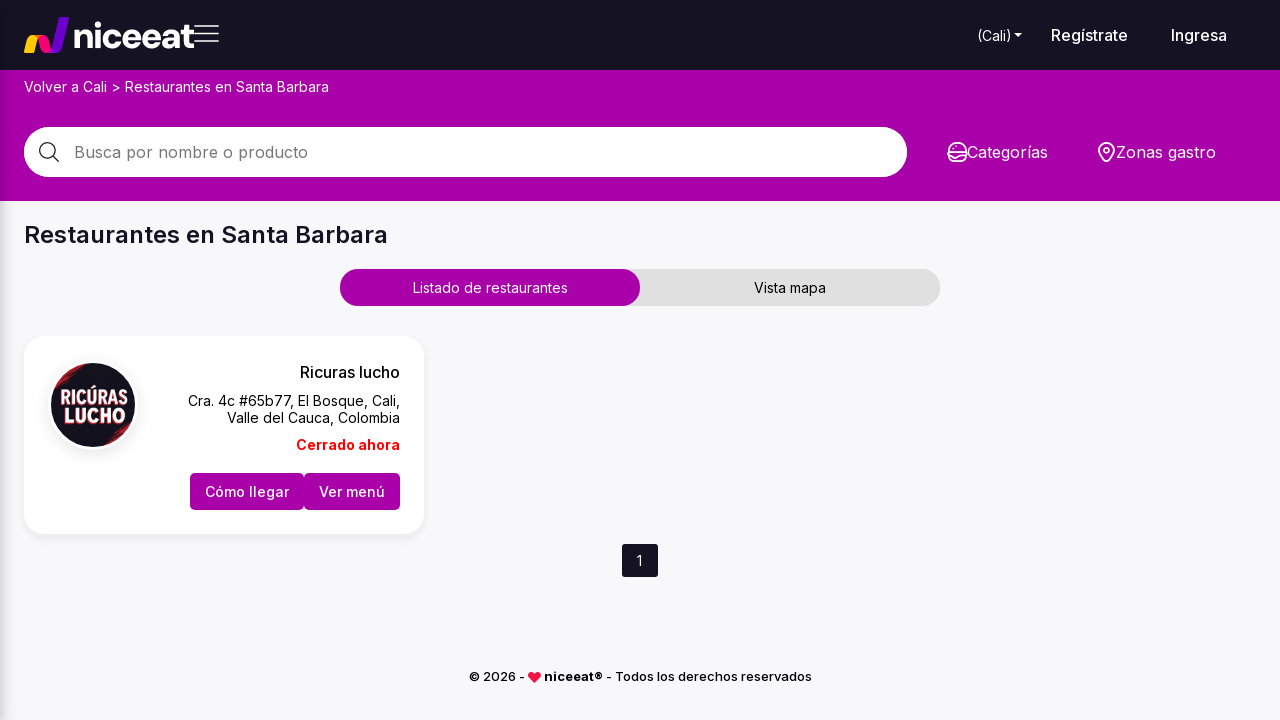

--- FILE ---
content_type: text/html; charset=UTF-8
request_url: https://niceeat.co/cali/ubicacion/Santa-Barbara
body_size: 5284
content:

<!DOCTYPE html>
<html lang="es">
    <head>
        <meta charset="utf-8">
        <meta http-equiv="X-UA-Compatible" content="IE=edge">
        <meta name="viewport" content="width=device-width, initial-scale=1">
        <title>Restaurantes en Santa Barbara Cali</title>
        <meta name="keywords" content="restaurantes Santa Barbara en Cali,restaurantes Santa Barbara Cali,restaurantes Santa Barbara en Cali,guía de restaurantes Santa Barbara de Cali,guia restaurantes Santa Barbara Cali,donde comer en Santa Barbara Cali,salir a comer en Santa Barbara Cali">
<meta name="description" content="Encuentra Restaurantes en Santa Barbara Cali. niceeat.co Restaurantes en Cali y sus alrededores.">

        <link rel="apple-touch-icon" sizes="180x180" href="https://niceeat.co/webV3.3.9/masterpage/assets/fav/apple-touch-icon.png">
        <link rel="icon" type="image/png" sizes="32x32" href="https://niceeat.co/webV3.3.9/masterpage/assets/fav/favicon_32x32.png">
        <link rel="icon" type="image/png" sizes="16x16" href="https://niceeat.co/webV3.3.9/masterpage/assets/fav/favicon_16x16.png">
        <link rel="manifest" href="https://niceeat.co/webV3.3.9/masterpage/assets/fav/site.webmanifest">
        <link rel="mask-icon" href="https://niceeat.co/webV3.3.9/masterpage/assets/fav/safari-pinned-tab.svg" color="#ff1455">
        <meta name="apple-mobile-web-app-title" content="niceeat.co - Vive nuevas experiencias gastron&oacute;micas">
        <meta name="application-name" content="niceeat.co - Vive nuevas experiencias gastron&oacute;micas">
        <meta name="msapplication-TileColor" content="#2f3a4a">
        <meta name="theme-color" content="#2f3a4a">
        <!-- Global stylesheets -->
        <link href="https://niceeat.co/webV3.3.9/masterpage/assets/css/bootstrap.css" rel="stylesheet" type="text/css">
        <link href="https://niceeat.co/webV3.3.9/masterpage/assets/css/app.css" rel="stylesheet" type="text/css">
        <link rel='stylesheet' href='https://cdn-uicons.flaticon.com/2.4.2/uicons-regular-rounded/css/uicons-regular-rounded.css'>
        <link rel='stylesheet' href='https://cdn-uicons.flaticon.com/2.4.0/uicons-brands/css/uicons-brands.css'>
        <link href="https://niceeat.co/webV3.3.9/masterpage/assets/css/region.css" rel="stylesheet" type="text/css"/>
<link href="https://niceeat.co/webV3.3.9/masterpage/assets/css/owl.carousel.css" rel="stylesheet" type="text/css"/>
<link href="https://niceeat.co/webV3.3.9/masterpage/assets/css/owl.theme.default.css" rel="stylesheet" type="text/css"/>
        <!-- /global stylesheets -->
        <script src="https://ajax.googleapis.com/ajax/libs/jquery/3.7.1/jquery.min.js"></script>
        <script async src="https://www.googletagmanager.com/gtag/js?id=G-NFK93WFQSK"></script>
	<script>
		window.dataLayer = window.dataLayer || [];
		function gtag(){dataLayer.push(arguments);}
		gtag('js', new Date());
		gtag('config', 'G-NFK93WFQSK');
	</script>
	
	<!-- Meta Pixel con defer -->
	<script defer>
		!function(f,b,e,v,n,t,s)
		{if(f.fbq)return;n=f.fbq=function(){n.callMethod?
		n.callMethod.apply(n,arguments):n.queue.push(arguments)};
		if(!f._fbq)f._fbq=n;n.push=n;n.loaded=!0;n.version='2.0';
		n.queue=[];t=b.createElement(e);t.async=!0;
		t.src=v;s=b.getElementsByTagName(e)[0];
		s.parentNode.insertBefore(t,s)}(window, document,'script',
		'https://connect.facebook.net/en_US/fbevents.js');
		fbq('init', '1510002916524768');
		fbq('track', 'PageView');
	</script>
	<noscript><img height="1" width="1" style="display:none"
	src="https://www.facebook.com/tr?id=1510002916524768&ev=PageView&noscript=1"
	/></noscript>
	
	<script defer type="text/javascript">
		const tlJsHost = ((window.location.protocol == "https:") ? "https://secure.trust-provider.com/" : "http://www.trustlogo.com/"); 
		document.write(unescape("<script src='" + tlJsHost + "trustlogo/javascript/trustlogo.js' type='text/javascript' %3E%3C/script%3E"));
	</script>    </head>
    <body class="body_master not-logged" >
        <input id="url-company-booking-exception-dates" name="url-company-booking-exception-dates" type="hidden" value="https://niceeat.co/r/ajaxBookingExceptionDates/" />
        <input id="url-company-schedule-valid-hours" name="url-company-schedule-valid-hours" type="hidden" value="https://niceeat.co/r/ajaxScheduleValidHours/" />
        <input id="urlValidMessageInApp" name="urlValidMessageInApp" type="hidden" value="" />
        <input id="urlCountUsedMessageInAppCtaUrl" name="urlCountUsedMessageInAppCtaUrl" type="hidden" value="" />
        <div class="nice_appContainer">
          <div class="nice__appContainer-header">
            <header class="appheader-foodie">
		<div class="appheader__logo">
			<a href="#">				
				<img class="appheader__logo--image logo-plazoleta" src="https://niceeat.co/webV3.3.9/masterpage/assets/images/logo/Niceeat_COLOR-WHITE.svg" alt="niceeat Logo">				
			</a>
			<span class="appheader__menu" onclick="openNav()"> 
				<svg class="appHeader__content-menu">
					<use xlink:href="https://niceeat.co/webV3.3.9/masterpage/assets/content/home/sprite.svg#menu"></use>
				</svg>
			</span>
		</div>
	
		<nav class="user-nav newUser">
			<div class="dropdown-nice city-switch ">
				<a class="navbar-nav-link dropdown-toggle btn-header" data-toggle="dropdown">
					(Cali)					<span class="caret"></span>
				</a>		
				<div class="dropdown-menu dropdown-menu-right dropdown-content">
															<a class="city" href="https://niceeat.co/Cali">Cali</a>
					                
				</div>
			</div>
			
			<div class="btn-sign">
				<a href="https://niceeat.co/autenticacion/comensales/"><button type="button" class="n-btn bg-nice2" aria-label="Iniciar sesión">Regístrate</button></a>
			</div>
			<div class="btn-sign">
				<a href="https://niceeat.co/autenticacion/"><button type="button" class="n-btn bg-nice2" aria-label="Iniciar sesión">Ingresa</button></a>
			</div>
			<div class="btn-sign-responsive">
				<a href="https://niceeat.co/autenticacion/">
					<button type="button" class="btn-niceRounded bg-plazoleta" aria-label="Iniciar sesión">
						<i class="fi-rr-circle-user"></i>
					</button>
				</a>
			</div>		
		</nav>

</header>
          </div>
          <div class="nice__appContainer-nav">
            <nav id="mySidenav" class="appSidebarNav foodie-navbar">            
	<div class="appSidebarNav__header">
		<div class="appSidebarNav__header-logo">
			<a href="https://niceeat.co/">
				<img src="https://niceeat.co/webV3.3.9/masterpage/assets/images/logo/Niceeat_COLOR-WHITE.svg" alt="niceeat Logo">
			</a>
		</div>

		<div class="appSidebarNav__header-closebtn">
			<a href="javascript:void(0)" onclick="closeNav()">
				<i class="fi-rr-circle-xmark"></i>
			</a> 
		</div>                                                     
	</div>            
	<ul class="nice__site-menu">		
		<li class="nice__menuItem">
			<a href="https://niceeat.co/autenticacion/comensales/">Crea una cuenta Foodie 🤩</a>
		</li>
		<li class="nice__menuItem">
			<a href="https://niceeat.co/autenticacion/">Ingresar</a>
		</li>
		<li class="nice__menuItem">
			<a href="https://niceeat.co/">¿Tienes un restaurante?</a>
		</li>
		<li class="nice__menuItem">
			<a href="https://niceeat.co/es/terminos-y-condiciones/">Términos</a>
		</li>	
		<li class="nice__menuItem">
			<a href="https://niceeat.co/es/politica-de-privacidad/">Política de Privacidad</a>
		</li>
		<li class="nice__menuItem">
			<a href="https://niceeat.co/es/aviso-de-privacidad/">Aviso de Privacidad</a>
		</li>                    		           
	</ul>                                                                      
</nav>
<script>
	const body = document.querySelector('body'),
	sidebar = body.querySelector('nav'),
	toggle = body.querySelector(".toggle");

	if(toggle != null) {
    	toggle.addEventListener("click" , () =>{
    		sidebar.classList.toggle("close");
    	});
	}
	
</script>          </div>
          <div id="content" class="nice__appContainer-body">
            <!-- Main content -->
            
<!-- Page container -->
<div class="page-container">
	<input id="lat" type="hidden" value="3.4684164" />
	<input id="lng" type="hidden" value="-76.4875871" />

	<!-- Page content -->
	<div class="page-content">
				<div class="searchresultpage-header">
											<span class="results-breadcrumbs"><a class="city" href="https://niceeat.co/Cali">Volver a Cali</a> > Restaurantes en Santa Barbara</span>
								
<div class="niceeat_searchbar__restaurant">
	<div class="niceeat_search__searchForm">
		<form id="search" name="search" action="https://niceeat.co/Cali"	method="post">
			<div class="search_resultsBox">
				<div class="searchbar-group">
					<span class="nice__search-icon"><svg class="search__icon">
							<use xlink:href="https://niceeat.co/webV3.3.9/masterpage/assets/content/home/sprite.svg#search"></use>
						</svg></span>
					<input type="text" id="search_words" name="search_words" placeholder="Busca por nombre o producto" class="form-control search_words">	
				</div>	
				<div class="search__cats">
					<div class="appheader__usernav--usermenu relative">
						<div class="n-btn n-btn-icon search__catsButton-dropdown dropdown-toggle" data-toggle="dropdown">
							<i class="fi-rr-hamburger"></i> <span>Categorías</span>							
						</div>
						<div class="dropdown-menu dropdown-menu-right dropdown-content">
							<ul>
																	<li class="dropdown__menu--userItem">
																				<a href="https://niceeat.co/cali/cocina/Alemana">Alemana (2)</a>
																			</li>		
																		<li class="dropdown__menu--userItem">
																				<a href="https://niceeat.co/cali/cocina/Americana">Americana (1)</a>
																			</li>		
																		<li class="dropdown__menu--userItem">
																				<a href="https://niceeat.co/cali/cocina/Italiana">Italiana (3)</a>
																			</li>		
																		<li class="dropdown__menu--userItem">
																				<a href="https://niceeat.co/cali/cocina/Mediterránea">Mediterránea (1)</a>
																			</li>		
																		<li class="dropdown__menu--userItem">
																				<a href="https://niceeat.co/cali/cocina/Peruana">Peruana (1)</a>
																			</li>		
																		<li class="dropdown__menu--userItem">
																				<a href="https://niceeat.co/cali/cocina/Alitas">Alitas (1)</a>
																			</li>		
																		<li class="dropdown__menu--userItem">
																				<a href="https://niceeat.co/cali/cocina/Bar Deportivo">Bar Deportivo (1)</a>
																			</li>		
																		<li class="dropdown__menu--userItem">
																				<a href="https://niceeat.co/cali/cocina/Bar Restaurante">Bar Restaurante (2)</a>
																			</li>		
																		<li class="dropdown__menu--userItem">
																				<a href="https://niceeat.co/cali/cocina/Batidos y Jugos">Batidos y Jugos (1)</a>
																			</li>		
																		<li class="dropdown__menu--userItem">
																				<a href="https://niceeat.co/cali/cocina/Cocina Orgánica">Cocina Orgánica (1)</a>
																			</li>		
																		<li class="dropdown__menu--userItem">
																				<a href="https://niceeat.co/cali/cocina/Cocina Saludable">Cocina Saludable (2)</a>
																			</li>		
																		<li class="dropdown__menu--userItem">
																				<a href="https://niceeat.co/cali/cocina/Cocina Vegetariana">Cocina Vegetariana (1)</a>
																			</li>		
																		<li class="dropdown__menu--userItem">
																				<a href="https://niceeat.co/cali/cocina/Comida de mar">Comida de mar (1)</a>
																			</li>		
																		<li class="dropdown__menu--userItem">
																				<a href="https://niceeat.co/cali/cocina/Comida Rápida">Comida Rápida (3)</a>
																			</li>		
																		<li class="dropdown__menu--userItem">
																				<a href="https://niceeat.co/cali/cocina/Domicilios">Domicilios (2)</a>
																			</li>		
																		<li class="dropdown__menu--userItem">
																				<a href="https://niceeat.co/cali/cocina/Hamburgueserías">Hamburgueserías (1)</a>
																			</li>		
																		<li class="dropdown__menu--userItem">
																				<a href="https://niceeat.co/cali/cocina/Pizzerías">Pizzerías (2)</a>
																			</li>		
																		<li class="dropdown__menu--userItem">
																				<a href="https://niceeat.co/cali/cocina/Platos de Tradición">Platos de Tradición (1)</a>
																			</li>		
																		<li class="dropdown__menu--userItem">
																				<a href="https://niceeat.co/cali/cocina/Comida Criolla">Comida Criolla (1)</a>
																			</li>		
																		<li class="dropdown__menu--userItem">
																				<a href="https://niceeat.co/cali/cocina/Pacífica">Pacífica (1)</a>
																			</li>		
																		<li class="dropdown__menu--userItem">
																				<a href="https://niceeat.co/cali/cocina/Vallecaucana">Vallecaucana (2)</a>
																			</li>		
																</ul>
						</div>
					</div>		
					<div class="appheader__usernav--usermenu relative">
						<div class="n-btn n-btn-icon search__catsButton-dropdown dropdown-toggle" data-toggle="dropdown">
							<i class="fi-rr-marker"></i> <span>Zonas gastro</span>							
						</div>
						<div class="dropdown-menu dropdown-menu-right dropdown-content">
							<ul>
																	<li class="dropdown__menu--userItem">
																				<a href="https://niceeat.co/cali/ubicacion/20 de Julio">20 de Julio (37)</a>
																			</li>		
																		<li class="dropdown__menu--userItem">
																				<a href="https://niceeat.co/cali/ubicacion/Alameda">Alameda (3)</a>
																			</li>		
																		<li class="dropdown__menu--userItem">
																				<a href="https://niceeat.co/cali/ubicacion/Alamos">Alamos (1)</a>
																			</li>		
																		<li class="dropdown__menu--userItem">
																				<a href="https://niceeat.co/cali/ubicacion/Alrededores">Alrededores (1)</a>
																			</li>		
																		<li class="dropdown__menu--userItem">
																				<a href="https://niceeat.co/cali/ubicacion/Autop. Sur Oriental">Autop. Sur Oriental (1)</a>
																			</li>		
																		<li class="dropdown__menu--userItem">
																				<a href="https://niceeat.co/cali/ubicacion/Bretaña">Bretaña (1)</a>
																			</li>		
																		<li class="dropdown__menu--userItem">
																				<a href="https://niceeat.co/cali/ubicacion/Cali">Cali (5)</a>
																			</li>		
																		<li class="dropdown__menu--userItem">
																				<a href="https://niceeat.co/cali/ubicacion/Calle 9na">Calle 9na (2)</a>
																			</li>		
																		<li class="dropdown__menu--userItem">
																				<a href="https://niceeat.co/cali/ubicacion/Capri">Capri (2)</a>
																			</li>		
																		<li class="dropdown__menu--userItem">
																				<a href="https://niceeat.co/cali/ubicacion/Centro">Centro (3)</a>
																			</li>		
																		<li class="dropdown__menu--userItem">
																				<a href="https://niceeat.co/cali/ubicacion/Ciudad Jardín">Ciudad Jardín (2)</a>
																			</li>		
																		<li class="dropdown__menu--userItem">
																				<a href="https://niceeat.co/cali/ubicacion/Colseguros">Colseguros (1)</a>
																			</li>		
																		<li class="dropdown__menu--userItem">
																				<a href="https://niceeat.co/cali/ubicacion/Comuna 05">Comuna 05 (1)</a>
																			</li>		
																		<li class="dropdown__menu--userItem">
																				<a href="https://niceeat.co/cali/ubicacion/El Peñón">El Peñón (1)</a>
																			</li>		
																		<li class="dropdown__menu--userItem">
																				<a href="https://niceeat.co/cali/ubicacion/El Refugio">El Refugio (1)</a>
																			</li>		
																		<li class="dropdown__menu--userItem">
																				<a href="https://niceeat.co/cali/ubicacion/Granada">Granada (3)</a>
																			</li>		
																		<li class="dropdown__menu--userItem">
																				<a href="https://niceeat.co/cali/ubicacion/Holguines Trade Center">Holguines Trade Center (1)</a>
																			</li>		
																		<li class="dropdown__menu--userItem">
																				<a href="https://niceeat.co/cali/ubicacion/La Flora">La Flora (3)</a>
																			</li>		
																		<li class="dropdown__menu--userItem">
																				<a href="https://niceeat.co/cali/ubicacion/Libertadores">Libertadores (1)</a>
																			</li>		
																		<li class="dropdown__menu--userItem">
																				<a href="https://niceeat.co/cali/ubicacion/Municipal">Municipal (1)</a>
																			</li>		
																		<li class="dropdown__menu--userItem">
																				<a href="https://niceeat.co/cali/ubicacion/Oriente">Oriente (1)</a>
																			</li>		
																		<li class="dropdown__menu--userItem">
																				<a href="https://niceeat.co/cali/ubicacion/Otras">Otras (1)</a>
																			</li>		
																		<li class="dropdown__menu--userItem">
																				<a href="https://niceeat.co/cali/ubicacion/Otras Ubicaciones">Otras Ubicaciones (1)</a>
																			</li>		
																		<li class="dropdown__menu--userItem">
																				<a href="https://niceeat.co/cali/ubicacion/Parque del Perro">Parque del Perro (1)</a>
																			</li>		
																		<li class="dropdown__menu--userItem">
																				<a href="https://niceeat.co/cali/ubicacion/Salomia">Salomia (2)</a>
																			</li>		
																		<li class="dropdown__menu--userItem">
																				<a href="https://niceeat.co/cali/ubicacion/Samanes de Guadalupe">Samanes de Guadalupe (1)</a>
																			</li>		
																		<li class="dropdown__menu--userItem">
																				<a href="https://niceeat.co/cali/ubicacion/San Antonio">San Antonio (1)</a>
																			</li>		
																		<li class="dropdown__menu--userItem">
																				<a href="https://niceeat.co/cali/ubicacion/San Cayetano">San Cayetano (1)</a>
																			</li>		
																		<li class="dropdown__menu--userItem">
																				<a href="https://niceeat.co/cali/ubicacion/San Fernando">San Fernando (2)</a>
																			</li>		
																		<li class="dropdown__menu--userItem">
																				<a href="https://niceeat.co/cali/ubicacion/Santa Barbara">Santa Barbara (1)</a>
																			</li>		
																		<li class="dropdown__menu--userItem">
																				<a href="https://niceeat.co/cali/ubicacion/Santa Mónica">Santa Mónica (1)</a>
																			</li>		
																		<li class="dropdown__menu--userItem">
																				<a href="https://niceeat.co/cali/ubicacion/Sur">Sur (2)</a>
																			</li>		
																		<li class="dropdown__menu--userItem">
																				<a href="https://niceeat.co/cali/ubicacion/Tequendama">Tequendama (1)</a>
																			</li>		
																		<li class="dropdown__menu--userItem">
																				<a href="https://niceeat.co/cali/ubicacion/Vía a Yumbo">Vía a Yumbo (1)</a>
																			</li>		
																		
							</ul>
						</div>
					</div>		
				</div>
			</div>		
		</form>
	</div>
</div>
					
		</div>
		<div class="result-header">
						<h1>Restaurantes en Santa Barbara</h1>
								</div>
		<div class="tabs">
			<div class="tabs-container">
				<button id="btn-list" class="active" onclick="showTab('list')">Listado de restaurantes</button>
				<button id="btn-map" onclick="showTab('map')">Vista mapa</button>
			</div>
			<div id="tab-list" style="display: block;">
				<section id="restaurantes" class="search-page">
					<div class="result-container">
						<input id="url-show-page" type="hidden" value="https://niceeat.co/buscador/ShowPageAjax/">
						<input id="search_engine_location" type="hidden" value="Santa Barbara">
						<input id="search_engine_cuisine" type="hidden" value="">
						<input id="search_engine_words" type="hidden" value="">
						<div class="result-items">
															<div class="listing-item n-card n-card-item">
																		<div class="restaurant-module">
										<div class="restaurant-module-info">
											<div class="info-window">
												<div class="d-flex gap-16 jfy-spc-btw">
													<div class="info-window-logo">
														<div class="module-info__item">
															<a href="https://ricuraslucho.niceeat.co" class="module-info__itemLogocontainer" style="background-image: url('https://niceeat.co/workspace/files/b7a45a43-1e19-496d-abf4-4b48aa545fdb.png?20250911012012');" target="_blank">
															</a>
														</div>
													</div>
													<div class="info-window-text">
														<h2>Ricuras lucho </h2>
														<p class="address">Cra. 4c #65b77, El Bosque, Cali, Valle del Cauca, Colombia</p>
																												<p>
															<span class='closed-text'>Cerrado ahora</span>
														</p>
																											</div>
												</div>
																									<div class="buttons">
															<a href="https://www.google.com/maps/dir/?api=1&amp;destination=3.4469143,-76.5401368" target="_blank" class="directions-link">
															Cómo llegar
															</a>
															
															<a href="https://ricuraslucho.niceeat.co" target="_blank" class="order-link">
															Ver menú
															</a>
																													</div>
																							</div>
										</div>
									</div>
								</div><!--listing-item n-card-->
													</div><!--result-items-->
					</div><!--result-container-->
					<div class="result-pagination">
						<ul class="pagination-nice">
																																													<li class="active"><a href="#" onclick="return showPage('1')">1 <span class="sr-only">(current)</span></a></li>
																							
													</ul>
					</div><!--result-pagination-->
				</section>
			</div>
			<div id="tab-map" style="display: none;">
				<section class="nice__mapContainer">
					<input id="markers" type="hidden" value="[{&quot;lat&quot;:&quot;3.4684164&quot;,&quot;lng&quot;:&quot;-76.4875871&quot;,&quot;address&quot;:&quot;Cra. 4c #65b77, El Bosque, Cali, Valle del Cauca, Colombia&quot;,&quot;logo&quot;:&quot;https:\/\/niceeat.co\/workspace\/files\/b7a45a43-1e19-496d-abf4-4b48aa545fdb.png?20250911012012&quot;,&quot;name&quot;:&quot;Ricuras lucho &quot;,&quot;isClosed&quot;:true,&quot;website&quot;:&quot;https:\/\/ricuraslucho.niceeat.co&quot;}]" />
					<div class="mapouter">
						<div id="gmap_canvas" class="gmap_canvas"></div>
					</div>
				</section>
			</div>
		</div>	
		<footer class="nice__footer">
			<div class="nice__container">
				<div class="nice__copyright">
					© 2026 - <img src="https://niceeat.co/webV3.3.9/masterpage/assets/content/home/heart.png" alt="Made with Love niceeat"> <strong>niceeat®</strong> - Todos los derechos reservados
				</div>
			</div>
		</footer>	
		<!-- /main content -->
	</div>
	<!-- /page content -->
</div>
<!-- /page container -->

<script>
  function showTab(tab) {
    const listButton = document.getElementById('btn-list');
    const mapButton = document.getElementById('btn-map');
    const listTab = document.getElementById('tab-list');
    const mapTab = document.getElementById('tab-map');

    if (tab === 'list') {
      listButton.classList.add('active');
      mapButton.classList.remove('active');
      listTab.style.display = 'block';
      mapTab.style.display = 'none';
    } else if (tab === 'map') {
      mapButton.classList.add('active');
      listButton.classList.remove('active');
      mapTab.style.display = 'block';
      listTab.style.display = 'none';
    }
  }
</script>

            <!-- /main content -->
          </div>
      </div>
      <!-- MODAL -->
<div id="modalDialog" class="modal fade" style="display: none;">
	<div class="modal-dialog">
		<div class="modal-content">
			<div class="modal-header">	
				<div class="modal-content__title">            
					<h4 class="modal-title" id="modalDialogTitle"></h4>
					<button type="button" class="close-nice" data-dismiss="modal">
						<i class="fi-rr-circle-xmark"></i>
					</button>
				</div>
			</div>
			<div id="modalDialogMessage" class="modal-body"></div>		
		</div>
	</div>
</div>
<!-- END MODAL -->
      <!--MASTER REGION-->
      <script src="https://niceeat.co/webV3.3.9/public/js/search.js" type="text/javascript"></script>
      <script src="https://niceeat.co/webV3.3.9/masterpage/global.js"></script>
      <!-- Core JS files -->
      <script type="text/javascript" src="https://niceeat.co/webV3.3.9/masterpage/assets/js/core/libraries/bootstrap.min.js"></script>
      <!-- /core JS files -->
      <!-- Theme JS files -->
      <script src="https://maps.googleapis.com/maps/api/js?key=AIzaSyA3gsmhZm4gGBmLWVcjc_QPNZVLW0lqwPE&callback=initMap&libraries=places,drawing,geometry&v=weekly" async defer></script>
<script src="https://niceeat.co/webV3.3.9/public/js/search_engine.js" type="text/javascript"></script>
    </body>

</html>

--- FILE ---
content_type: text/css
request_url: https://niceeat.co/webV3.3.9/masterpage/assets/css/app.css
body_size: 47407
content:
/************ 
** niceeat 
** App New Version StyleSheet
** Created:     10-10-2021
** Updated:     03-03-2021
** App Version: 3.1.0
************/
/*--------------------------------------------------------------
TABLE OF CONTENTS:
----------------------------------------------------------------
# VARIABLES
# CONTAINERS
# HEADERS
# MENUS
# FOOTER

--------------------------------------------------------------*/
@import "icons/icomoon/styles.css";
@import url('https://fonts.googleapis.com/css2?family=Outfit:wght@200;300;400;500;600;700;800;900&display=swap');
@import url('https://fonts.googleapis.com/css2?family=Alfa+Slab+One&family=Bitter:wght@400;700&family=Comfortaa:wght@400;700&family=Days+One&family=Great+Vibes&family=Inter:wght@100..900&family=Josefin+Sans:wght@300;400;600&family=Kanit:wght@300;400;600&family=Lato:wght@400;700&family=Libre+Baskerville&family=Merriweather:wght@400;700&family=Montserrat:wght@400;700&family=Nunito:wght@400;700&family=Open+Sans:wght@400;700&family=Oswald:wght@300;600&family=Parisienne&family=Permanent+Marker&family=Playfair+Display:wght@400;700&family=Poppins:wght@400;700&family=Prompt:wght@400;600&family=Quicksand:wght@400;700&family=Roboto:wght@400;700&family=Shrikhand&family=Ultra&display=swap');
@import url('https://fonts.googleapis.com/css2?family=Dosis:wght@400;500;600;700&family=Rubik:wght@300;400;500;600&display=swap');

/* VARIABLES */
.font1 {
  font-family: 'Bitter', sans-serif;
}

.font2 {
  font-family: 'Roboto', sans-serif;
}

.font3 {
  font-family: 'Open Sans', sans-serif;
}

.font4 {
  font-family: 'Lato', sans-serif;
}

.font5 {
  font-family: 'Montserrat', sans-serif;
}

.font6 {
  font-family: 'Poppins', sans-serif;
}

.font7 {
  font-family: 'Nunito', sans-serif;
}

.font8 {
  font-family: 'Quicksand', sans-serif;
}

.font9 {
  font-family: 'Comfortaa', sans-serif;
}

.font10 {
  font-family: 'Great Vibes', sans-serif;
}

.font11 {
  font-family: 'Merry weather', sans-serif;
}

.font12 {
  font-family: 'Playfair Display', serif;
}

.font13 {
  font-family: 'Josefin Sans', sans-serif;
}

.font14 {
  font-family: 'Parisienne', cursive;
}

.font15 {
  font-family: 'Oswald', sans-serif;
}

.font16 {
  font-family: 'Alfa Slab One', cursive;
}

.font17 {
  font-family: 'Days One', sans-serif;
}

.font18 {
  font-family: 'Inter', sans-serif;
}

.font19 {
  font-family: 'Kanit', sans-serif;
}

.font20 {
  font-family: 'Libre Baskerville', serif;
}

.font21 {
  font-family: 'Permanent Marker', cursive;
}

.font22 {
  font-family: 'Prompt', sans-serif;
}

.font23 {
  font-family: 'Shrikhand', cursive;
}

.font24 {
  font-family: 'Ultra', serif;
}

.font25 {
  font-family: 'Dosis', serif;
}

.font26 {
  font-family: 'Rubik', serif;
}

.font27 {
  font-family: 'Outfit', sans-serif;
}

.fonts-selector option {
  font-size: 2.2rem;
}

.fonts-weight-selector option {
  font-size: 2.2rem;
  font-family: var(--font-titles);
}

/* VARIABLES */
:root {
  --color-nice-violet: #6900CC;
  --color-nice-violet-light: #F3E4FF;
  --color-minty-paradise: #00ffb7;
  --color-strawberry: #F60076;
  --color-eerie-black: #151224;
  --color-primary-magenta: #f1126f;

  --color-rosolanc-purple: rgb(167, 0, 204);
  --color-lemon-glacier: rgb(242, 255, 0);
  --color-lemon-glacier-light: rgb(253 255 216);
  --color-floral-white: rgb(255, 248, 241);
  --color-middle-red-purple: rgb(25, 7, 64);
  --color-primary-lust-priestess: rgb(184, 43, 137);
  --color-sugar-crystal: rgb(251, 249, 255);
  --color-primary-dark: rgb(195, 9, 88);
  --color-primary-light: rgb(255 220 231);

  --color-secondary-light: rgb(37, 13, 87);
  --color-secondary-lighter: rgb(134 116 173);
  --color-secondary-dark: rgb(18, 5, 46);
  --color-secondary-darker: rgb(28, 36, 47);
  --color-order-container: rgb(21, 18, 36);
  --color-order-navbar: rgb(21, 18, 36, 0.9);
  --color-dark-back: rgb(22, 27, 35);
  --color-middark-grey: rgb(94, 102, 110);
  --color-light-text: rgb(222, 222, 222);
  --color-semi-white: rgb(248, 249, 249);
  --color-text: rgb(73, 88, 110);
  --color-pizarra: rgb(29, 35, 38);
  --color-tiza: rgb(220, 228, 232);

  --color-black: rgb(0, 0, 0);
  --color-dark-grey: rgb(73, 80, 87);
  --color-mid-grey: rgb(172, 181, 189);
  --color-light-grey: rgb(237, 237, 237);
  --color-mid-white: rgba(255, 255, 255, 0.502);
  --color-white: rgb(255, 255, 255);
  --color-grey-33: rgb(51, 51, 51);
  --color-grey-4f: rgb(79, 79, 79);
  --color-grey: rgb(119, 119, 119);
  --color-grey-9b: rgb(155, 155, 155);
  --color-grey-bd: rgb(189, 189, 189);
  --color-grey-e0: rgb(224, 224, 224);
  --color-grey-f2: rgb(242, 242, 242);

  --color-blue: rgb(33, 150, 243);
  --color-blue-light: rgb(211, 234, 253);
  --color-purple: rgb(155, 81, 224);
  --color-purple-light: hsl(271, 71%, 92%);
  --color-red: rgb(244, 67, 54);
  --color-red-light: rgb(255, 188, 182);
  --color-orange: rgb(250, 105, 15);
  --color-orange-light: rgb(255 237 226);
  --color-yellow: rgb(255, 167, 38);
  --color-yellow-light: rgb(255, 238, 214);
  --color-green: rgb(15, 175, 97);
  --color-green-light: rgb(173, 255, 214);
  --color-bright-green: rgb(112 243 177);
  --color-yellow-basic: rgb(255, 216, 0);
  --color-yellow-basic-light: rgb(255, 247, 204);
  --color-bright-yellow: rgb(252, 249, 52);
  --color-bright-yellow-light: rgb(254, 254, 214);

  --color-instagram: rgb(225, 48, 108);
  --color-facebook: rgb(57, 73, 171);
  --color-whatsapp: rgb(37, 211, 102);
  --color-twitter: rgb(29, 161, 242);
  --color-youtube: rgb(255, 0, 0);
  --color-tripadvisor: rgb(0, 175, 135);
  --color-pinterest: rgb(189, 8, 28);
  --color-mybusiness: rgb(72, 128, 230);
  --color-skype: rgb(0, 175, 240);
  --color-linkedin: rgb(0, 119, 181);
  --color-messenger: rgb(0, 132, 255);
  --color-snapchat: rgb(255, 252, 0);

  --appnice-linear: linear-gradient(208.82deg, #FF2064 10.91%, #4D0071 159.39%);
  --color-linear-nice: linear-gradient(180.1deg, #190740 27%, #673AB7 101.04%);
  --color-linear-sunset: linear-gradient(97.37deg, #FFBD1B -0.21%, #F22198 85.16%);
  --color-linear-sunrise: linear-gradient(170.45deg, #FF2064 23.78%, #F8EF1C 95.04%);
  --color-linear-bluesky: linear-gradient(170.45deg, #006CC8 23.78%, #5BAEFD 95.04%);
  --color-linear-mint: linear-gradient(170.45deg, #00E3BB 23.78%, #00A5D9 95.04%);

  --font-titles: 'Inter', sans-serif;
  --font-body: 'Inter', sans-serif;
  --font-epilogue: 'Epilogue', sans-serif;

  --line-grey: 1px solid rgb(221, 221, 221);
  --line-dark: 1px solid rgb(237, 237, 237);
  --border-radius: 0.5rem;
  --gutter: 2rem;
  --space-h: 1.6rem;
  --space-v: 2.4rem;
  --space-v2: 3.2rem;

  /* ===== Colors ===== */
  --body-color: #FFFFFF;
  --sidebar-color: #FFF;
  --primary-color: #695CFE;
  --primary-color-light: #F6F5FF;
  --toggle-color: #DDD;
  --text-color: #707070;

  /* ====== Transition ====== */
  --tran-02: all 0.2s ease;
  --tran-03: all 0.3s ease;
  --tran-04: all 0.3s ease;
  --tran-05: all 0.3s ease;

  /*Light colors*/
  --bg-body: rgb(248, 247, 250);
  --bg-card: rgb(255, 255, 255);
  /*Dark colors*/
  --tbw-cell-vertical-padding: 4px;
  --tbw-cell-horizontal-padding: 8px;
  --tbw-cell-line-height: 1.5em;
}

/* RESEAT */
* {
  margin: 0;
  padding: 0;
  font-weight: normal;
}

*,
*::before,
*::after {
  box-sizing: inherit;
}

html {
  box-sizing: border-box;
  font-size: 62.5%;
}

body {
  font-family: var(--font-titles);
  font-size: 1.4rem;
  min-height: 100vh;
  background: var(--color-white);
  position: initial;
  -webkit-font-smoothing: antialiased;
}

body.body_master::-webkit-scrollbar {
  width: 1rem;
}

body.body_master::-webkit-scrollbar-track {
  background-color: var(--color-grey-f2);
}

body.body_master::-webkit-scrollbar-thumb {
  background: var(--color-strawberry);
}

.app__orders-menu::-webkit-scrollbar,
.orderResume::-webkit-scrollbar {
  display: none;
}

.orderResume::-webkit-scrollbar-track {
  background-color: var(--color-grey-f2);
}

.orderResume::-webkit-scrollbar-thumb {
  background: var(--color-strawberry);
}

button:focus {
  outline: 0;
}

button {
  border: 0;
  cursor: pointer;
  font-family: var(--font-body);
}

b,
strong {
  font-weight: bold;
}

a {
  text-decoration: none;
}

h1,
h2,
h3,
h4,
h5,
h6 {
  -webkit-font-smoothing: antialiased;
  font-weight: 400;
  line-height: 1.5em;
  margin: 0;
}

html {
  scroll-behavior: smooth;
}


body {
  min-height: 100vh;
  background-color: var(--bg-body);
  transition: var(--tran-05);
}

::selection {
  background-color: var(--primary-color);
  color: #fff;
}

body.dark {
  --body-color: #18191a;
  --sidebar-color: #242526;
  --primary-color: #3a3b3c;
  --primary-color-light: #3a3b3c;
  --toggle-color: #fff;
  --text-color: #ccc;
}

body.logged .nice_appContainer {
  display: grid;
  grid-template-areas:
    'navbarmenu header'
    'navbarmenu maincontainer'
    'navbarmenu copyright';
  grid-template-columns: 7rem auto;
}

/*Niceeat Design System Styles*/
.n-card {
  background-color: var(--bg-card) !important;
  border-radius: 2rem;
  box-shadow: 0 3px 9px 1px rgba(51, 48, 60, 0.03), 0 9px 8px rgba(51, 48, 60, 0.02), 0 1px 6px 4px rgba(51, 48, 60, 0.01);
  transition: var(--tran-03);
}

.n-card-header {
  padding: 2.4rem;
}

.n-card-header h6 {
  font-size: 2rem;
  font-weight: 500;
}

.n-card-text {
  padding: 0 2.4rem 2.4rem;
}

.n-card-item {
  padding: 2.4rem;
}

.n-card-item-bigTitle {
  font-size: 2rem;
}

.n-card-item-bigSubtitle {
  font-size: 2.4rem;
  font-weight: 500;
}

.n-card-item-mediumTitle {
  font-size: 1.6rem;
  font-weight: 500;
}

.n-card-item-smallSubtitle {
  font-size: 1.8rem;
}

.n-card-table-item {
  padding: 1.6rem;
}

.n-card-lightText {
  color: var(--color-eerie-black) !important;
}

.n-card-lightTitle {
  color: var(--color-secondary-lighter) !important;
}

.n-sidecard-right,
.n-sidecard-left {
  border-radius: 0;
  box-shadow: 0 3px 9px 1px rgba(51, 48, 60, 0.03), 0 9px 8px rgba(51, 48, 60, 0.02), 0 1px 6px 4px rgba(51, 48, 60, 0.01);
}

.n-sidecard-right,
.n-sidecard-left {
  background-color: var(--bg-card);
}

.n-grid {
  display: grid;
}

.n-vh-padding {
  padding: 1.2rem;
}

.n-v-padding {
  padding: 1.2rem 0;
}

.n-w100 {
  width: 100%;
}

.n-btn {
  border: 0;
  border-radius: 1.2rem;
  cursor: pointer;
  font-family: var(--font-body);
  font-size: 1.6rem;
  font-weight: 500;
  height: 4rem;
  line-height: 1.4em;
  padding: 0.8rem 1.4rem;
  transition: var(--tran-02);
  width: initial;
  min-width: max-content;
}

.n-btn-l {
  font-size: 1.8rem;
  height: 4.8rem;
  min-width: max-content;
}

.n-btn-icon {
  display: inline-flex;
  gap: 0.8rem;
}

.n-btn-icon i {
  font-size: 2rem;
  height: 2rem;
}

.n-btn-color {
  width: 2rem;
  height: 2rem;
  border-radius: 0.4rem;
  display: inline-block;
  border: 1px solid var(--color-grey-4f);
}

.n-icon-btn {
  width: 4rem !important;
  padding: 0.4rem;
  color: var(--color-nice-violet);
  height: 4rem;
  border-radius: 2.4rem;
  transition: var(--tran-02);
}

.n-pilltab {
  border: 0;
  border-radius: 3.2rem;
  cursor: pointer;
  font-size: 1.6rem;
  font-weight: 500;
  height: 4rem;
  padding: 0.8rem 2rem;
  transition: var(--tran-02);
  width: initial;
  min-width: max-content;
}

.n-btn-brand {
  width: 100%;
}

.n-btn-brandBio {
  border: 0;
  border-radius: 3.2rem;
  cursor: pointer;
  display: inline-flex;
  align-items: center;
  gap: 0.8rem;
  background-color: rgba(256, 256, 256, .8);
  color: var(--color-eerie-black);
  font-family: var(--font-body);
  font-size: 1.4rem;
  font-weight: 500;
  line-height: 1em;
  height: 4.8rem;
  padding: 1.6rem 2.4rem;
  transition: var(--tran-02);
  margin-bottom: 3.2rem;
}

.n-btn-brandBio:hover {
  background-color: rgba(256, 256, 256, 1);
}

/* Tooltip container */
.n-tooltip {
  position: relative;
  display: inline-block;
  border-bottom: 1px dotted black;
  /* If you want dots under the hoverable text */
}

.n-text-primary {
  color: var(--color-strawberry);
}

.n-text-secondary {
  color: var(--color-eerie-black);
}

.n-text-nice-violet {
  color: var(--color-nice-violet);
}

.n-msgInlineRed {
  background-color: #ff69b480;
  padding: 0.8rem 1.6rem;
  border-radius: 0.5rem;
}

.f-light {
  font-weight: lighter;
}

.f-normal {
  font-weight: normal;
}

.f-bold {
  font-weight: bold;
}

.f-300 {
  font-weight: 300;
}

.f-400 {
  font-weight: 400;
}

.f-500 {
  font-weight: 500;
}

.f-600 {
  font-weight: 600;
}

.f-700 {
  font-weight: 700;
}

.f-800 {
  font-weight: 800;
}

.text-center {
  text-align: center;
}

/*/Niceeat Design System Styles*/

.nice__appContainer-header {
  grid-area: header;
}

.nice__appContainer-nav {
  grid-area: navbarmenu;
  min-width: 7rem;
}

.nice__appContainer-body {
  grid-area: maincontainer;
  overflow: hidden;
}

.contain-xs {
  max-width: 60rem;
  margin: 0 auto !important
}

.contain-sm {
  max-width: 72rem;
  margin: 0 auto !important
}

.contain-md {
  max-width: 96rem;
  margin: 0 auto !important
}

.contain-lg {
  max-width: 120rem;
  margin: 0 auto !important
}

.contain-xl {
  max-width: 140rem;
  margin: 0 auto !important
}

/* ===== Sidebar ===== */
.sidebarNice {
  position: fixed;
  top: 0.4rem;
  left: 0.4rem;
  height: auto;
  width: 32rem;
  padding: 0;
  background: var(--color-order-navbar);
  transition: var(--tran-05);
  opacity: 1;
  z-index: 100;
  border-radius: 2.4rem;
  bottom: 0.4rem;
  -webkit-backdrop-filter: blur(5px);
  backdrop-filter: blur(5px);
}

.sidebarNice .nav-links {
  height: 100%;
  padding: 1rem 0 0 0;
  overflow: auto;
}

.sidebarNice.close .nav-links {
  overflow: visible;
}


.sidebarNice .nav-links::-webkit-scrollbar {
  display: none;
}

.sidebarNice .nav-links li {
  position: relative;
  list-style: none;
  transition: all 0.4s ease;
}

.sidebarNice .nav-links li .dropdown-btn i {
  color: var(--color-white);
  line-height: 1rem;
  font-size: 2.2rem;
}

.sidebarNice.close {
  width: 7rem;
  border-radius: 4rem;
}

.sidebarNice.close:hover {
  opacity: 100;
}

.sidebarNice li.navlink {
  position: relative;
}

:focus-visible {
  outline: none;
}

/* ===== Reusable code - Here ===== */
.sidebarNice li {
  list-style: none;
  align-items: center;
  margin-top: 0.2rem;
}

.sidebarNice header .image,
.sidebarNice .icon {
  display: none;
}

.sidebarNice .icon {
  min-width: 5.4rem;
  border-radius: 0;
  height: 100%;
  display: flex;
  align-items: center;
  justify-content: center;
  font-size: 2.2rem;
}

.sidebarNice .icon img {
  max-width: 48px;
  border-radius: 50%;
  width: 100%;
}

.sidebarNice .text,
.sidebarNice .icon {
  color: var(--color-white);
  transition: var(--tran-03);
}

.sidebarNice .text {
  font-size: 1.6rem;
  font-weight: 500;
  white-space: nowrap;
  opacity: 1;
}

.sidebarNice.close .text {
  opacity: 0;
  display: none;
}

.sidebarNice .nav-links li .sub-menu {
  font-family: var(--font-body);
  padding: 0 0 0 4rem;
  display: none;
}

.sidebarNice .nav-links li .sub-menu.blank {
  opacity: 1;
  pointer-events: auto;
  padding: 1rem;
}

.sidebarNice .nav-links li.showMenu .sub-menu {
  display: block;
}

.sidebarNice .nav-links li .sub-menu a {
  padding: 1rem 2.4rem;
  font-size: 1.4rem;
  text-decoration: none;
  color: var(--color-white);
  display: inline-block;
  white-space: nowrap;
}

.sidebarNice .arrow {
  color: var(--color-white);
}

.sidebarNice .active .arrow {
  transform: scaleY(-1);
}

.sidebarNice.close .nav-links li i.arrow {
  display: none;
}

.sidebarNice.close .nav-links li .sub-menu {
  position: absolute;
  left: 100%;
  top: -10px;
  margin-top: 0;
  padding: 0.8rem 1rem 1.6rem;
  border-radius: 0 2.4rem 2.4rem 0;
  opacity: 0;
  display: block;
  pointer-events: none;
  transition: 0s;
  background-color: var(--color-order-container);
}

.sidebarNice.close .nav-links li:hover .sub-menu {
  top: 0;
  opacity: 1;
  pointer-events: auto;
  transition: all 0.4s ease;
}

.sidebarNice .nav-links li .sub-menu .link_name {
  display: none;
}

.sidebarNice.close .nav-links li .sub-menu .link_name {
  font-size: 1.8rem;
  font-weight: 700;
  opacity: 1;
  display: block;
}

/************ ADMIN AREA ************/
.app__admin-area2cols {
  display: flex;

}

.app__container-sidebar {
  max-width: 70rem;
  min-width: 28rem;
  height: calc(100vh - 13rem);
  overflow-y: scroll;
  position: relative;
}

.app__content-wrapper {
  width: 100%;
  min-width: 98rem;
  padding: 2rem;
  height: calc(100vh - 16rem);
}

.app__container-sidebar form {
  position: relative;
}

.app__container-sidebar form .niceeat_save-btn {
  position: sticky;
  bottom: 0;
  width: 100%;
  padding: 1.5rem;
  background: var(--color-light-grey);
  z-index: 999;
}

.crm-title-agent {
  font-size: 2.4rem;
  font-weight: 600;
  font-family: var(--font-titles);
  margin-bottom: 3rem;
}

/* =========================== */

.sidebarNice header {
  position: relative;
}

.sidebarNice.close header .image {
  display: grid;
  align-items: center;
  justify-content: center;
  text-align: center;
}

.sidebarNice header .logo-text {
  display: flex;
  flex-direction: column;
  padding: 2.3rem 1.6rem 2.2rem 2.4rem;
}

header .image-text .name {
  margin-top: 2px;
  font-size: 18px;
  font-weight: 600;
}

.sidebarNice header .image .logoapp {
  height: 12rem;
  min-width: 12rem;
  background-size: cover;
  background-position: center;
  border-radius: 0;
  transition: var(--tran-03);
}

.sidebarNice header .image img {
  width: 40px;
  border-radius: 6px;
}

.appSidebarNav__menu--icon {
  fill: var(--color-white);
  height: 2.4rem;
  width: 2.4rem;
}

.sidebarNice header .toggle {
  position: absolute;
  top: 3.2rem;
  right: 1rem;
  transform: translateY(-50%) rotate(180deg);
  height: 40px;
  width: 40px;
  color: var(--sidebar-color);
  border-radius: 50%;
  display: flex;
  align-items: center;
  justify-content: center;
  font-size: 2rem;
  cursor: pointer;
  transition: var(--tran-05);
  background: var(--color-nice-violet);
  padding: 0.8rem;
}

.sidebarNice.close header .toggle {
  right: -48px;
}

.sidebarNice.close .fi-rr-cross-circle:before {
  content: "\f925" !important;
}

body.dark .sidebarNice header .toggle {
  color: var(--text-color);
}

.sidebarNice.close .toggle {
  transform: translateY(-50%) rotate(0deg);
}

.sidebarNice.close header .image-text {
  padding: 0;
}

.sidebarNice.close header .image .logoapp {
  min-width: 7rem;
  height: 7rem;
  max-width: 7rem;
  border-radius: 4rem;
}

.sidebarNice li a,
.sidebarNice li button.dropdown-btn {
  list-style: none;
  height: 100%;
  background-color: transparent;
  display: grid;
  grid-template-columns: 5.4rem auto 3rem;
  text-align: left;
  align-items: center;
  height: 100%;
  width: 100%;
  border-radius: 6px;
  text-decoration: none;
  transition: var(--tran-03);
  padding: 1.3rem 0;
  cursor: pointer;
}

.niceeat_userProfile a {
  padding: 1rem;
  grid-gap: 1rem;
}

.sidebarNice li a:hover,
.sidebarNice li a.active {
  background-color: var(--color-strawberry);
}

.sidebarNice li a:hover .text,
.sidebarNice li a.active .text {
  color: var(--sidebar-color);
}

.sidebarNice.close li .sub-menu a.link_name:hover {
  background-color: transparent;
}

body.dark .sidebarNice li a:hover .text {
  color: var(--text-color);
}

.sidebarNice .menu-bar {
  display: flex;
  flex-direction: column;
  justify-content: space-between;
  padding: 0 0.8rem;
}

.sidebarNice .menu {
  overflow: auto;
  height: calc(100vh - 130px);
}

.sidebarNice .menu-client {
  overflow: auto;
  height: calc(100vh - 134px);
}

.sidebarNice.close .menu {
  overflow: unset;
}

.sidebarNice .bottom-content {
  background: var(--color-nice-violet);
  margin: 0 -8px 0;
  position: absolute;
  bottom: 0;
  width: 100%;
  border-bottom-left-radius: 2.4rem;
  border-bottom-right-radius: 2.4rem;
}

.sidebarNice .bottom-content li {
  margin-top: 0;
}

.sidebarNice .bottom-content li a {
  padding: 16px 8px;
}

.sidebarNice .bottom-content li a:hover,
.sidebarNice .bottom-content li a.active {
  background-color: var(--color-strawberry);
  border-bottom-left-radius: 3.2rem;
  border-bottom-right-radius: 3.2rem;
}

.sidebarNice .menu::-webkit-scrollbar {
  display: none;
}

.sidebarNice .menu-bar .mode {
  border-radius: 6px;
  background-color: var(--primary-color-light);
  position: relative;
  transition: var(--tran-05);
}

.menu-bar .mode .sun-moon {
  height: 50px;
  width: 60px;
}

.mode .sun-moon i {
  position: absolute;
}

.mode .sun-moon i.sun {
  opacity: 0;
}

body.dark .mode .sun-moon i.sun {
  opacity: 1;
}

body.dark .mode .sun-moon i.moon {
  opacity: 0;
}

.menu-bar .bottom-content .toggle-switch {
  position: absolute;
  right: 0;
  height: 100%;
  min-width: 60px;
  display: flex;
  align-items: center;
  justify-content: center;
  border-radius: 6px;
  cursor: pointer;
}

.toggle-switch .switch {
  position: relative;
  height: 22px;
  width: 40px;
  border-radius: 25px;
  background-color: var(--toggle-color);
  transition: var(--tran-05);
}

.switch::before {
  content: '';
  position: absolute;
  height: 15px;
  width: 15px;
  border-radius: 50%;
  top: 50%;
  left: 5px;
  transform: translateY(-50%);
  background-color: var(--sidebar-color);
  transition: var(--tran-04);
}

body.dark .switch::before {
  left: 20px;
}

.home {
  position: absolute;
  top: 0;
  top: 0;
  left: 250px;
  height: 100vh;
  width: calc(100% - 250px);
  background-color: var(--body-color);
  transition: var(--tran-05);
}

.home .text {
  font-size: 30px;
  font-weight: 500;
  color: var(--text-color);
  padding: 12px 60px;
}

.sidebarNice.close~.home {
  left: 78px;
  height: 100vh;
  width: calc(100% - 78px);
}

body.dark .home .text {
  color: var(--text-color);
}

@media (max-width: 800px) {
  .sidebarNice.close {
    width: 0;
    padding: 1rem 0;
    position: absolute;
    top: 0;
    left: 0;
  }

  .sidebarNice.close .icon {
    display: none;
  }

  .sidebarNice.close header {
    width: 8rem;
  }

  .sidebarNice.close header .toggle {
    right: -24px;
    top: 2rem;
  }

  .sidebarNice.close header .image-text {
    padding-left: 1rem;
  }

  .sidebarNice.close header .image {
    justify-content: flex-start;
  }

  .sidebarNice.close header .image .logoapp {
    min-width: 4rem;
    height: 4rem;
    max-width: 4rem;
  }

  body.logged .nice_appContainer {
    display: block;
  }

  .sidebarNice.close .bottom-content {
    margin: 0 0 -15px;
  }
}

/*NICEEAT GRID SYSTEM*/
.nice__gridRow {
  display: grid;
  grid-template-columns: repeat(12, 1fr);
  grid-gap: 2rem;
}

.g-gap-0 {
  grid-gap: 0;
  align-items: center;
}

.g-gap-8 {
  grid-gap: 0.8rem;
}

.g-gap-16 {
  grid-gap: 1.6rem;
}

.g-gap-24 {
  grid-gap: 2.4rem;
}

.g-gap-32 {
  grid-gap: 3.2rem;
}

.nice__gridCol-6a {
  grid-column: 1 / span 6;
}

.nice__gridCol-6b {
  grid-column: 7 / span 6;
}

.nice__gridCol-4a {
  grid-column: 1 / span 4;
}

.nice__gridCol-4b {
  grid-column: 5 / span 4;
}

.nice__gridCol-4c {
  grid-column: 9 / span 4;
}

.nice__gridCol-4b-end {
  grid-column: 5 / span 8;
}

.nice__gridCol-5a {
  grid-column: 1 / span 5;
}

.nice__gridCol-7b {
  grid-column: 6 / span 7;
}

.nice__gridCol-7a {
  grid-column: 1 / span 7;
}

.nice__gridCol-5b {
  grid-column: 8 / span 5;
}

.nice__gridCol-8a {
  grid-column: 1 / span 8;
}

.nice__gridCol-8b {
  grid-column: 9 / span 4;
}

.nice__gridCol-3a {
  grid-column: 1 / span 3;
}

.nice__gridCol-3b {
  grid-column: 4 / span 3;
}

.nice__gridCol-3c {
  grid-column: 7 / span 3;
}

.nice__gridCol-3d {
  grid-column: 10 / span 3;
}

.nice__gridCol-2a {
  grid-column: 1 / span 2;
}

.nice__gridCol-2b {
  grid-column: 3 / span 2;
}

.nice__gridCol-2c {
  grid-column: 5 / span 2;
}

.nice__gridCol-2d {
  grid-column: 7 / span 2;
}

.nice__gridCol-2e {
  grid-column: 9 / span 2;
}

.nice__gridCol-2f {
  grid-column: 11 / span 2;
}

.nice__gridCol-210 {
  grid-column: 3 / span 11;
}

.nice__gridCol-12 {
  grid-column: 1 / span 12;
}

.nice__gridCol-9a {
  grid-column: 1 / span 9;
}

.nice__gridCol-9b {
  grid-column: 4 / span 9;
}

.nice__gridCol-10a {
  grid-column: 1 / span 10;
}

.nice__gridCol-1a {
  grid-column: 1 / span 1;
}

.nice__gridCol-111 {
  grid-column: 2 / span 12;
}

.d-none {
  display: none;
}

.d-grid {
  display: grid;
}

.d-flex {
  display: flex;
}

.fl-end {
  align-self: flex-end;
}

.alg-center {
  align-items: center;
}

.alg-end {
  align-items: end;
}

.jfy-center {
  display: flex;
  justify-content: center;
}

.grid-center {
  justify-content: center;
}

.flex-center {
  justify-content: center !important;
  gap: 0.8rem;
}

.jfy-spc-btw {
  justify-content: space-between;
}

.h-100 {
  height: 100%;
}

.gap-0 {
  gap: 0;
}

.gap-8 {
  gap: 0.8rem;
}

.gap-16 {
  gap: 1.6rem;
}

.gap-24 {
  gap: 2.4rem;
}

.gap-32 {
  gap: 3.2rem
}

.mb-0 {
  margin-bottom: 0 !important;
}

.mb-8 {
  margin-bottom: 0.8rem;
}

.mb-10 {
  margin-bottom: 1rem;
}

.mb-16 {
  margin-bottom: 1.6rem;
}

.mb-20 {
  margin-bottom: 2rem;
}

.mb-24 {
  margin-bottom: 2.4rem;
}

.mb-30 {
  margin-bottom: 3rem;
}

.mb-32 {
  margin-bottom: 3.2rem;
}

.mb-40 {
  margin-bottom: 4rem;
}

.mb-50 {
  margin-bottom: 5rem;
}

.mb-60 {
  margin-bottom: 6rem;
}

.mb-70 {
  margin-bottom: 7rem;
}

.mb-80 {
  margin-bottom: 8rem;
}

.mb-90 {
  margin-bottom: 9rem;
}

.mb-100 {
  margin-bottom: 10rem;
}

.mb-120 {
  margin-bottom: 12rem;
}

.pt-10 {
  padding-top: 1rem;
}

.pt-16 {
  padding-top: 1.6rem;
}

.pt-24 {
  padding-top: 2.4rem;
}

.pt-32 {
  padding-top: 3.2rem;
}

.pt-40 {
  padding-top: 4rem !important;
}

.pt-48 {
  padding-top: 4.8rem;
}

.border-1 {
  border: 1px solid;
}

.border-2 {
  border: 2px solid;
}

.border-3 {
  border: 3px solid;
}

.border-4 {
  border: 4px solid;
}

.border-5 {
  border: 5px solid;
}

.border-b-1 {
  border-bottom: 1px solid;
}

.grid-cols-2 {
  grid-template-columns: repeat(2, 1fr);
}

/*//NICEEAT GRID SYSTEM*/
/*NICEEAT FONT SYSTEM */
.f-12 {
  font-size: 1.2rem;
}

.f-14 {
  font-size: 1.4rem;
}

.f-16 {
  font-size: 1.6rem;
}

.f-18 {
  font-size: 1.8rem;
}

.f-20 {
  font-size: 2rem;
}

.f-24 {
  font-size: 2.4rem;
}

.f-28 {
  font-size: 2.8rem;
}

.f-32 {
  font-size: 3.2rem;
}

.f-40 {
  font-size: 4rem;
}

.f-48 {
  font-size: 4.8rem;
}

.f-56 {
  font-size: 5.6rem;
}

.f-64 {
  font-size: 6.4rem;
}

.f-70 {
  font-size: 7rem;
}

.f-80 {
  font-size: 8rem;
}

.f-90 {
  font-size: 9rem;
}

/*//NICEEAT FONT SYSTEM */
/*SLIDER*/
.nice__slider {
  position: relative;
  min-height: 80rem;
}

.mySlides {
  display: none;
}

.nice-slideButton {
  padding: 2.4rem;
  background-color: rgba(0, 0, 0, 0.5);
  color: var(--color-white);
  font-size: 2.8rem;
}

.nice-display-left {
  position: absolute;
  top: 50%;
  left: 0%;
  transform: translate(0%, -50%);
  -ms-transform: translate(-0%, -50%);
}

.nice-display-right {
  position: absolute;
  top: 50%;
  right: 0%;
  transform: translate(0%, -50%);
  -ms-transform: translate(0%, -50%);
}

.nice-slideBottombuttons {
  position: absolute;
  bottom: 2rem;
  width: 100%;
  display: flex;
  justify-content: center;
  gap: 1rem;
}

.nice-slideBottombutton {
  display: inline-block;
  height: 1.6rem;
  width: 1.6rem;
  z-index: 99;
  background-color: transparent;
  border: 2px solid #ffffffc4;
  border-radius: 2rem;
  cursor: pointer;
}

.button-white {
  background-color: var(--color-white);
}

@media (max-width: 768px) {
  .nice-slideBottombuttons {
    bottom: -2rem;
  }

  .nice-slideButton {
    padding: 1.4rem;
    background-color: rgba(0, 0, 0, 0.5);
    color: var(--color-white);
    font-size: 1.8rem;
  }

  .mob-grid {
    display: grid !important;
  }
}

/* ANIMATION */
.nice-animate-fading {
  animation: fading 2s
}

@keyframes fading {
  0% {
    opacity: 0.5
  }

  50% {
    opacity: 1
  }

  100% {
    opacity: 1
  }
}

.nice-animate-opacity {
  animation: opac 0.8s
}

@keyframes opac {
  from {
    opacity: 0
  }

  to {
    opacity: 1
  }
}

.nice-animate-top {
  position: relative;
  animation: animatetop 0.4s
}

@keyframes animatetop {
  from {
    top: -300px;
    opacity: 0
  }

  to {
    top: 0;
    opacity: 1
  }
}

.nice-animate-left {
  position: relative;
  animation: animateleft 0.4s
}

@keyframes animateleft {
  from {
    left: -300px;
    opacity: 0
  }

  to {
    left: 0;
    opacity: 1
  }
}

.nice-animate-right {
  position: relative;
  animation: animateright 0.4s
}

@keyframes animateright {
  from {
    right: -300px;
    opacity: 0
  }

  to {
    right: 0;
    opacity: 1
  }
}

.nice-animate-bottom {
  position: relative;
  animation: animatebottom 0.4s
}

@keyframes animatebottom {
  from {
    bottom: -300px;
    opacity: 0
  }

  to {
    bottom: 0;
    opacity: 1
  }
}

.nice-animate-zoom {
  animation: animatezoom 0.6s
}

@keyframes animatezoom {
  from {
    transform: scale(0)
  }

  to {
    transform: scale(1)
  }
}

.nice-animate-input {
  transition: width 0.4s ease-in-out
}

.w3-animate-input:focus {
  width: 100% !important
}

/* CONTAINERS */
.app-container {
  font-family: var(--font-body);
  min-height: calc(100vh - 7rem);
  color: var(--color-eerie-black);
}

/*.app-container.dark-md,
.dark-md thead,
.dark-md .dataTables_filter label {
  background-color: #121327;
  color: var(--color-tiza);
}

.dark-md .app__container-body-table .dataTables_wrapper {
  background: #181b35;
}

.appnice__container {
  margin: 0 auto;
  max-width: 140rem;
  padding: 0 1.6rem;
  width: 100%;
}*/

/* HEADERS AND MENUS */
.appHeader {
  align-items: center;
  display: flex;
  font-size: 1.4rem;
  height: 7rem;
  background-color: var(--color-white);
  position: relative;
  box-shadow: 0 0 1.5rem rgba(0, 0, 0, 0.25);
}

.appHeader {
  display: flex;
  justify-content: space-between;
  align-items: center;
}

.app__container-header-navbar btn-navbar {
  display: grid;
  grid-template-columns: auto 1fr auto;
  grid-gap: 2rem;
  align-content: center;
}

.app__container-header-navbar btn-navbarbilling {
  display: grid;
  grid-template-columns: repeat(7, auto);
  grid-gap: 2rem;
  align-content: center;
}

.app__container-title {
  display: flex;
  align-items: center;
  font-weight: 500;
  color: var(--color-tiza);
}

.appHeader__content {
  display: flex;
  align-items: center;
}

.app__containerBilling-filter {
  display: flex;
  margin-bottom: 2.4rem;
  gap: 1.4rem;
}

.appHeader__content span {
  line-height: 1rem;
}

.appHeader .welcome {
  color: var(--color-eerie-black);
}

.appHeader__content-menu {
  height: 2.5rem;
  width: 2.5rem;
  fill: var(--color-secondary-dark);
  cursor: pointer;
}

.region {
  position: relative;
  z-index: 1;
}

.app__containerSmalltitle {
  color: var(--color-eerie-black);
  font-family: var(--font-titles);
  font-size: 1.6rem;
  font-weight: 600;
  line-height: 1.2em;
  margin-bottom: 2.4rem;
}

.nice__container {
  width: 100%;
  max-width: 114.8rem;
  margin: 0 auto;
}

ul {
  list-style: none;
  padding: 0;
  margin: 0;
}

ol li {
  font-weight: 600;
}

ol li ul li {
  font-weight: 400;
}

/*HEADERS*/
.appheader {
  display: flex;
  justify-content: space-between;
  align-items: center;
  background-color: var(--color-order-container);
  color: var(--color-white);
  padding: 1rem 2.4rem 1rem 6.4rem;
  position: relative;
  z-index: 99;
}

.appheader-foodie {
  display: flex;
  justify-content: space-between;
  align-items: center;
  background-color: var(--color-eerie-black);
  color: var(--color-white);
  padding: 1rem 2.4rem 1rem 2.4rem;
  position: relative;
  z-index: 99;
}

.appheader__userName {
  padding-left: 4rem;
}

.appheader__logo {
  display: flex;
  justify-content: space-between;
  align-items: center;
  grid-gap: 2.4rem;
}

.appheader__logo a {
  height: 5rem;
}

.appheader__logo--image {
  width: 5rem;
  height: 5rem;
}

.close .appheader__logo--image,
.close .appheader__logo--imageClient {
  display: none;
}

.close header.niceeat_user {
  height: 6rem;
  display: flex;
  align-items: center;
  justify-content: center;
}

header.niceeat_user {
  justify-content: flex-start;
  padding: 0;
}

.niceeat_user .appheader__logo--image {
  width: 16rem;
  height: 4rem;
}

.appheader__logo--imageClient {
  width: 16rem;
  height: 5rem;
  padding: 0.8rem;
}

.logo-plazoleta {
  width: 100%;
  max-width: 17rem;
}

.appheader-foodie .appHeader__content-menu {
  fill: var(--color-white);
}

.appHeader__content-menu {
  height: 2.5rem;
  width: 2.5rem;
  fill: var(--color-white);
  cursor: pointer;
}

.appheader__companyName h3 {
  font-family: var(--font-titles);
  font-size: 2rem;
  font-weight: 500;
  padding: 0.8rem;
}

.appheader__message {
  background: var(--color-yellow-basic);
  color: var(--color-eerie-black);
  font-family: var(--font-body);
  display: flex;
  justify-content: center;
  padding: 1.2rem 1.6rem;
  border-radius: 0.8rem;
}

.appheader__message--text {
  display: flex;
  gap: 1.6rem;
  align-items: center;
}

.appheader__message--text a {
  color: var(--color-eerie-black);
  text-decoration: underline;
  font-weight: 600;
}

.dropdown-toggle {
  cursor: pointer;
  background-color: transparent;
  border: 0;
}

.dropdown-toggle:focus {
  border: 0;
}

.appheader__usernav--usernotifications-button {
  height: 4rem;
  width: 4rem;
}

.appheader__usernav--announcement-button,
.appheader__usernav--help-button {
  height: 4rem;
  width: 4rem;
  cursor: pointer;
  background-color: transparent;
  border: 0;
  color: var(--color-white);
}

.search-icon {
  background-color: transparent;
}

.user-nav__notification {
  font-size: 1.2rem;
  height: 1rem;
  width: 1rem;
  border-radius: 50%;
  background-color: var(--color-strawberry);
  color: #fff;
  position: absolute;
  top: 0.4rem;
  right: 0rem;
  display: flex;
  justify-content: center;
  align-items: center;
}

.appheader__usernav {
  display: grid;
  align-items: center;
  grid-template-columns: repeat(3, 4rem)5rem;
  grid-gap: 1.6rem;
}

.appheader__usernavAdmin {
  display: grid;
  align-items: center;
  grid-template-columns: 4rem 5rem;
  grid-gap: 1.6rem;
}

.appheader__usernav--usermenu a {
  display: block;
}

.appheader_usernav--announcement a {
  display: block;
}

.appheader__usernav-foodie {
  display: grid;
  align-items: center;
  grid-template-columns: auto 4rem;
  grid-gap: 1.6rem;
}

.appSidebarNav__profile {
  padding: 2.4rem;
  display: flex;
  gap: 1.6rem;
  align-items: center;
}

.appSidebarNav__name h3 {
  font-size: 1.8rem;
  font-weight: 500;
}

.appSidebarNav__name a.profile_link {
  color: var(--color-yellow-basic);
  font-size: 1.4rem;
}

.appSidebarNav__profile .appSidebarNav__photo {
  height: 6rem;
  width: 6rem;
  border-radius: 1rem;
  background-size: cover;
}

.user-nav__icon {
  height: 3rem;
  width: 2.3rem;
  fill: var(--color-white);
}

.appheader__usernav--help-button i,
.appheader__usernav--announcement-button i,
.appheader__usernav--usernotifications-button i {
  font-size: 2.4rem;
}

.appheader__usernav--usermenu-button {
  height: 5rem;
  width: 5rem;
  border-radius: 10rem;
  background: var(--color-nice-violet) !important;
  font-size: 2rem;
}

/*HEADER*/
.nice__site-menu {
  display: grid;
}

ul,
ol {
  list-style: none;
}

.nice__menuItem {
  margin-left: 1.8rem;
  margin-bottom: 0;
}

.nice__menuItem a {
  color: var(--color-white);
  padding: 1.6rem;
  font-size: 1.4rem;
  border-bottom: 0.2rem solid transparent;
  transition: all ease 0.5s;
  display: block;
}

.nice__menuItem a:hover {
  border-bottom: 0.2rem solid var(--color-strawberry);
}

.nice__menuItem a.nice__btnlined {
  display: block;
  padding: 1.2rem 2rem;
  background-color: var(--color-white);
  color: var(--color-strawberry);
  border-radius: 0.4rem;
  border: 2px solid var(--color-strawberry);
}

.nice__menuItem a.nice__headerBtn {
  display: block;
  padding: 1.2rem 2rem;
  background-color: var(--color-strawberry);
  color: var(--color-white);
  border-radius: 0.4rem;
  border: 2px solid var(--color-strawberry);
}

.nice__menuItem a.nice__headerBtn:hover {
  filter: brightness(1.1);
}

.user-nav .search {
  padding: 1.5rem;
}

.search_engine_city {
  padding: 2rem 4rem;
  text-align: center;
  transition: all ease 0.3s;
}

h1.title-search {
  font-size: 4.5rem;
  font-weight: 600;
  color: var(--color-strawberry);
}

h4.sub-title {
  font-size: 1.8rem;
  margin-bottom: 1.8rem;
}

.search_engine_city .sub-title {
  margin-bottom: 1.8rem;
  font-size: 1.8rem
}

.search_engine_city .search-link {
  display: flex;
  justify-content: center;
  margin-bottom: 1rem;
}

.link-to-home {
  color: var(--color-strawberry);
  font-weight: 500;
  text-decoration: underline;
  font-size: 1.6rem;
}

.new-search {
  color: var(--color-white);
  display: flex;
  align-items: center;
  background: var(--color-green);
  border: 0;
  padding: 1rem 2rem;
  border-radius: 0.3rem;
}

.new-search__icon {
  height: 2.25rem;
  width: 2.25rem;
  fill: var(--color-white);
  margin-right: 1rem
}

.search_engine_city .form-group {
  display: flex;
  justify-content: center;
}

.search_engine_citySelect {
  margin-top: 2rem;
  font-size: 2rem;
  color: var(--color-mid-white);
  background: rgba(255, 255, 255, 0.1);
  border: 0;
  border-bottom: 2px solid var(--color-white);
  width: 100%;
  padding: 2rem;
}

.search_engine_city .select2-selection--single:not([class*=bg-]) {
  background-color: rgba(255, 255, 255, 0.1);
  color: var(--color-white);
  padding: 0.7rem 1rem;
  height: 4.6rem;
  border: 0;
  font-size: 1.8rem;
  border-radius: 0;
  border: 0;
  border-bottom: 0.2rem solid;
}

.niceeat_search__modal {
  width: 100%;
  display: flex;
  align-items: center;
  justify-content: center;
  height: 100%;
}

.niceeat_search__modal .niceeat_search__modalBox {
  background-color: var(--color-eerie-black);
  max-width: 90rem;
  width: 100%;
  border-radius: 2rem;
}

/*SEARCH HOME*/
.search_resultsBox {
  display: grid;
  align-items: center;
  grid-template-columns: 1fr auto;
}

.niceeat_search__searchForm input[type="text"],
.niceeat_search__searchForm select {
  font-size: 1.6rem !important;
  font-family: var(--font-body);
  padding: 1rem 1.5rem !important;
  height: 5rem !important;
  color: var(--color-eerie-black) !important;
  display: block !important;
  width: 100% !important;
  border-radius: 1rem;
  border: 0;
}

.niceeat_search__searchForm select.search_cuisine {
  border-top-right-radius: 0.4rem;
  border-bottom-right-radius: 0.4rem;
}

.niceeat_search__searchForm .niceeat_btn__search {
  background: var(--color-yellow-basic);
  padding: 1rem 1.5rem;
  height: 5rem;
  border: 0;
  border-radius: 0.5rem;
  display: block;
  margin-left: 1rem;
  transition: all 0.3s ease;
}

.niceeat_search__searchForm .niceeat_btn__search .search__icon {
  margin: 0 auto;
}

.niceeat_search__searchForm .niceeat_btn__search:hover {
  background: var(--color-yellow-basic-light);
}

.niceeat_search__searchForm .niceeat_btn__search .search__icon {
  fill: var(--color-eerie-black);
}

.niceeat_search__modal {
  width: 100%;
}

.searchbar-group {
  display: flex;
  align-items: center;
  border-radius: 1rem;
}

.nice__search-icon {
  padding: 1.5rem 0 1.5rem 1.5rem;
  background: var(--color-white);
  border-top-left-radius: 4rem;
  border-bottom-left-radius: 4rem;
}

.searchbar-group input[type="text"] {
  font-size: 1.6rem;
  padding: 1rem 1.5rem;
  height: 5rem;
  color: var(--color-eerie-black);
  display: block;
  width: 100%;
  border-radius: 4rem;
  border: 0;
  border-top-left-radius: 0;
  border-bottom-left-radius: 0;
}

.search__cats {
  display: flex;
  gap: 1.6rem;
  padding: 0 1.6rem;
}

.search__cats .dropdown-menu {
  width: 26rem;
}

.search__cats .dropdown-content ul {
  overflow-y: scroll;
  height: 37rem;
}

.search__catsButton-dropdown {
  height: 5rem;
  width: auto;
  border-radius: 0.8rem;
  color: var(--color-white) !important;
  background: var(--color-rosolanc-purple) !important;
  padding: 1.6rem 2.4rem;
  display: flex;
  align-items: center;
}

.search__catsButton-dropdown .dropdown__icon {
  fill: var(--color-white);
}

.search__cats .dropdown__menu--userItem a {
  display: block;
}

.city-switch a.dropdown-toggle {
  display: flex;
  align-items: center;
}

.city-switch a {
  padding: 1.5rem !important;
}

.city-switch .dropdown-content a {
  text-transform: capitalize;
  color: var(--color-secondary-dark);
}

.user-nav {
  align-self: stretch;
  display: flex;
  align-items: center;
}

.user-nav>* {
  padding: 0;
  cursor: pointer;
  display: flex;
  align-items: center;
  transition: all ease 0.2s;
}

.user-nav__icon-box {
  position: relative;
  padding: 0;
}

.user-nav__icon-box .dropdown-content {
  min-width: 25rem;
  border-bottom-right-radius: 0.3rem;
  border-bottom-left-radius: 0.3rem;
  border-top-left-radius: 0.3rem;
}

.user-nav__icon {
  height: 2.25rem;
  width: 2.25rem;
}

.user-nav__user-photo {
  height: 3.5rem;
  border-radius: 10rem;
}

.user-nav__user-photoTop {
  height: 4rem;
}

.btn-sign {
  margin-right: 1.5rem;
}

.btn-sign a {
  padding: 0;
}

.nice__notificationBox {
  border-radius: 1rem !important;
  border: 0;
  box-shadow: 0px 0px 15px rgb(0 0 0 / 15%);
  min-width: 24rem;
}

.nice__noinfoContainer {
  display: grid;
  align-items: center;
  justify-content: center;
  grid-gap: 1rem;
  padding: 1.6rem 0;
  text-align: center;
  font-weight: 500;
}

.nice__noinfoContainer img {
  margin: 0 auto;
}

.brighttheme-notice {
  background-color: var(--color-white);
  border: 0;
}

.nice__copyright {
  font-size: 1.3rem;
  text-align: center;
  font-weight: 500;
}

/*PNOTIFY*/
.ui-pnotify-title {
  color: var(--color-nice-violet);
  font-weight: 500;
}

.ui-pnotify {
  top: 20px;
  right: 20px;
  position: absolute;
  height: auto;
  z-index: 2;
  border-radius: 3px
}

body>.ui-pnotify {
  position: fixed;
  z-index: 100040
}

.ui-pnotify.alert-rounded>.ui-pnotify-container {
  border-radius: 100px
}

.ui-pnotify[class*=bg-]>.ui-pnotify-container {
  background-color: inherit;
  border-color: transparent;
  color: #fff
}

.ui-pnotify[class*=text-]>.ui-pnotify-container,
.ui-pnotify[class*=alpha-]>.ui-pnotify-container {
  background-color: inherit;
  border-color: inherit;
  color: inherit
}

.ui-pnotify.stack-top-left,
.ui-pnotify.stack-bottom-left {
  left: 20px;
  right: auto
}

.ui-pnotify.stack-bottom-right,
.ui-pnotify.stack-bottom-left {
  bottom: 20px;
  top: auto
}

.ui-pnotify.stack-modal {
  left: 50%;
  right: auto;
  margin-left: -150px
}

.ui-pnotify.stack-custom-right {
  top: auto;
  left: auto;
  bottom: 200px;
  right: 200px
}

.ui-pnotify.stack-custom-left {
  top: 200px;
  left: 200px;
  right: auto;
  bottom: auto
}

.ui-pnotify.stack-custom-top {
  right: 0;
  left: 0;
  top: 0
}

.ui-pnotify.stack-custom-bottom {
  right: 0;
  left: 0;
  bottom: 0;
  top: auto
}

.ui-pnotify.ui-pnotify-in {
  display: block !important
}

.ui-pnotify.ui-pnotify-move {
  -webkit-transition: left .5s ease, top .5s ease, right .5s ease, bottom .5s ease;
  -o-transition: left .5s ease, top .5s ease, right .5s ease, bottom .5s ease;
  transition: left .5s ease, top .5s ease, right .5s ease, bottom .5s ease
}

.ui-pnotify.ui-pnotify-fade-slow {
  -webkit-transition: opacity linear .6s;
  -o-transition: opacity linear .6s;
  transition: opacity linear .6s;
  opacity: 0;
  filter: alpha(opacity=0)
}

.ui-pnotify.ui-pnotify-fade-slow.ui-pnotify.ui-pnotify-move {
  -webkit-transition: opacity .6s linear, left .5s ease, top .5s ease, right .5s ease, bottom .5s ease;
  -o-transition: opacity .6s linear, left .5s ease, top .5s ease, right .5s ease, bottom .5s ease;
  transition: opacity .6s linear, left .5s ease, top .5s ease, right .5s ease, bottom .5s ease
}

.ui-pnotify.ui-pnotify-fade-normal {
  -webkit-transition: opacity linear .4s;
  -o-transition: opacity linear .4s;
  transition: opacity linear .4s;
  opacity: 0;
  filter: alpha(opacity=0)
}

.ui-pnotify.ui-pnotify-fade-normal.ui-pnotify.ui-pnotify-move {
  -webkit-transition: opacity .4s linear, left .5s ease, top .5s ease, right .5s ease, bottom .5s ease;
  -o-transition: opacity .4s linear, left .5s ease, top .5s ease, right .5s ease, bottom .5s ease;
  transition: opacity .4s linear, left .5s ease, top .5s ease, right .5s ease, bottom .5s ease
}

.ui-pnotify.ui-pnotify-fade-fast {
  transition: opacity .2s linear;
  -webkit-transition: opacity linear .2s;
  -o-transition: opacity linear .2s;
  transition: opacity linear .2s;
  opacity: 0;
  filter: alpha(opacity=0)
}

.ui-pnotify.ui-pnotify-fade-fast.ui-pnotify.ui-pnotify-move {
  -webkit-transition: opacity .2s linear, left .5s ease, top .5s ease, right .5s ease, bottom .5s ease;
  -o-transition: opacity .2s linear, left .5s ease, top .5s ease, right .5s ease, bottom .5s ease;
  transition: opacity .2s linear, left .5s ease, top .5s ease, right .5s ease, bottom .5s ease
}

.ui-pnotify.ui-pnotify-fade-in {
  opacity: 1;
  filter: alpha(opacity=100)
}

.ui-pnotify-container {
  padding: 15px 20px;
  height: 100%;
  position: relative;
  left: 0;
  margin: 0;
  border-radius: 1.2rem;
}

.ui-pnotify-container:after {
  content: " ";
  visibility: hidden;
  display: block;
  height: 0;
  clear: both
}

.ui-pnotify-container.ui-pnotify-sharp {
  border-radius: 0
}

.ui-pnotify-title {
  display: block;
  margin-top: 0;
  margin-bottom: 7px;
  font-size: 1.6rem
}

.ui-pnotify-text {
  display: block
}

.ui-pnotify-text,
.ui-pnotify-text a {
  color: var(--color-eerie-black);
}

.ui-pnotify-icon {
  display: block;
  float: left;
  line-height: 1
}

.ui-pnotify-icon>[class^=icon-] {
  margin-top: 4px;
  margin-right: 15px
}

.ui-pnotify-closer,
.ui-pnotify-sticker {
  float: right;
  margin-left: 8px;
  margin-top: 4px;
  line-height: 1;
  outline: 0
}

.ui-pnotify-modal-overlay {
  background-color: rgba(0, 0, 0, 0.5);
  top: 0;
  left: 0;
  position: absolute;
  height: 100%;
  width: 100%;
  z-index: 1
}

body>.ui-pnotify-modal-overlay {
  position: fixed;
  z-index: 100039
}

.ui-pnotify[class*=bg-]>.brighttheme {
  background-color: inherit;
  border-color: inherit;
  color: inherit
}

.brighttheme-icon-closer,
.brighttheme-icon-sticker {
  position: relative;
  width: 16px;
  height: 16px;
  display: inline-block;
  width: 10px;
  height: 10px;
  outline: 0
}

.brighttheme-icon-closer:after,
.brighttheme-icon-sticker:after {
  content: '';
  font-family: 'Icomoon';
  font-size: 14px;
  display: block;
  -webkit-font-smoothing: antialiased;
  -moz-osx-font-smoothing: grayscale
}

.brighttheme-icon-closer:after {
  content: "\ed6a"
}

.brighttheme-icon-sticker:after {
  content: "\ee70"
}

.brighttheme-icon-sticker.brighttheme-icon-stuck:after {
  content: "\ee75"
}

.ui-pnotify[class*=alert-styled-] {
  border-width: 0;
  padding: 0
}

.ui-pnotify.alert-styled-left .brighttheme {
  border-left-width: 44px
}

.ui-pnotify.alert-styled-left:after {
  left: 0
}

.ui-pnotify.alert-styled-right .brighttheme {
  border-right-width: 44px
}

.ui-pnotify.alert-styled-right:after {
  right: 0
}

.brighttheme .ui-pnotify-action-bar {
  padding-top: 15px
}

.brighttheme .ui-pnotify-action-bar textarea,
.brighttheme .ui-pnotify-action-bar input {
  display: block;
  width: 100%;
  border: 1px solid #ddd;
  background-color: #fff;
  margin-bottom: 15px !important;
  color: #333;
  padding: 7px 12px
}

.ui-pnotify[class*=bg-] .brighttheme .ui-pnotify-action-bar textarea,
.ui-pnotify[class*=bg-] .brighttheme .ui-pnotify-action-bar input {
  border-color: #fff;
  color: #fff
}

.ui-pnotify[class*=bg-] .brighttheme .ui-pnotify-action-bar textarea::-moz-placeholder,
.ui-pnotify[class*=bg-] .brighttheme .ui-pnotify-action-bar input::-moz-placeholder {
  color: #fff;
  opacity: 1
}

.ui-pnotify[class*=bg-] .brighttheme .ui-pnotify-action-bar textarea:-ms-input-placeholder,
.ui-pnotify[class*=bg-] .brighttheme .ui-pnotify-action-bar input:-ms-input-placeholder {
  color: #fff
}

.ui-pnotify[class*=bg-] .brighttheme .ui-pnotify-action-bar textarea::-webkit-input-placeholder,
.ui-pnotify[class*=bg-] .brighttheme .ui-pnotify-action-bar input::-webkit-input-placeholder {
  color: #fff
}

.ui-pnotify[class*=bg-] .form-control {
  border-bottom-color: #fff;
  color: #fff
}

.ui-pnotify[class*=bg-] .form-control::-moz-placeholder {
  color: #fff;
  opacity: 1
}

.ui-pnotify[class*=bg-] .form-control:-ms-input-placeholder {
  color: #fff
}

.ui-pnotify[class*=bg-] .form-control::-webkit-input-placeholder {
  color: #fff
}

.ui-pnotify-history-container {
  position: absolute;
  top: 0;
  right: 20px;
  width: 70px;
  border-top: none;
  padding: 0;
  z-index: 10000;
  border-top-right-radius: 0;
  border-top-left-radius: 0
}

.ui-pnotify-history-container.ui-pnotify-history-fixed {
  position: fixed
}

.ui-pnotify-history-container .ui-pnotify-history-header {
  padding: 2px;
  text-align: center
}

.ui-pnotify-history-container button {
  cursor: pointer;
  display: block;
  width: 100%
}

.ui-pnotify-history-container .ui-pnotify-history-pulldown {
  display: block;
  margin: 0 auto
}

@media (max-width: 480px) {
  .ui-pnotify-mobile-able.ui-pnotify {
    position: fixed;
    top: 0;
    right: 0;
    left: 0;
    width: auto !important;
    -webkit-font-smoothing: antialiased;
    -moz-font-smoothing: antialiased;
    -ms-font-smoothing: antialiased;
    font-smooth: antialiased;
  }

  .ui-pnotify-mobile-able.ui-pnotify .ui-pnotify-shadow {
    border-bottom-width: 5px;
    -webkit-box-shadow: none;
    box-shadow: none
  }

  .ui-pnotify-mobile-able.ui-pnotify.stack-top-left,
  .ui-pnotify-mobile-able.ui-pnotify.stack-bottom-left {
    left: 0;
    right: 0
  }

  .ui-pnotify-mobile-able.ui-pnotify.stack-bottom-right,
  .ui-pnotify-mobile-able.ui-pnotify.stack-bottom-left {
    left: 0;
    right: 0;
    bottom: 0;
    top: auto
  }

  .ui-pnotify-mobile-able.ui-pnotify.stack-bottom-right .ui-pnotify-shadow,
  .ui-pnotify-mobile-able.ui-pnotify.stack-bottom-left .ui-pnotify-shadow,
  .ui-pnotify-mobile-able.ui-pnotify.stack-bottom-right .ui-pnotify-shadow,
  .ui-pnotify-mobile-able.ui-pnotify.stack-bottom-left .ui-pnotify-shadow {
    border-top-width: 5px;
    border-bottom-width: 1px
  }

  .ui-pnotify-mobile-able.ui-pnotify.ui-pnotify-nonblock-fade {
    opacity: .2;
    filter: alpha(opacity=20)
  }

  .ui-pnotify-mobile-able.ui-pnotify.ui-pnotify-nonblock-hide {
    display: none !important
  }

  .ui-pnotify-mobile-able .ui-pnotify-container {
    border-radius: 0
  }
}

.app__container-table {
  overflow-x: auto;
  border: var(--line-dark);
  border-radius: 1rem;
  background: var(--color-white);
  padding: 2.4rem 2.4rem 0;
}

/************ PAGE-CITY ************/
.form-city {
  width: 100%;
  display: grid;
  grid-template-columns: repeat(auto-fit, minmax(200px, 1fr));
  grid-gap: 2rem;
}

.form-city .form-item {
  margin-bottom: 2rem;
}

.form-item input[type="text"],
.form-item select {
  color: var(--color-eerie-black);
  padding: 0.7rem 1rem;
  height: 4.6rem;
  font-size: 1.6rem;
  border-radius: 0.5rem;
  border: 0;
}

.search-modal input[type="text"],
.search-modal select {
  border: 0;
  font-size: 1.5rem;
  padding: 1rem 2rem;
  color: var(--color-mid-white);
  background: rgba(255, 255, 255, 0.1);
  border-radius: 0.5rem;
}

.search-modal select option,
.search-modal select optgroup {
  color: var(--color-eerie-black);
}

.search-modal input[type="text"]:focus,
.search-modal select:focus {
  border: 0;
  font-size: 1.5rem;
  padding: 1rem 2rem;
  color: var(--color-mid-white);
  background: rgba(255, 255, 255, 0.1);
  border-radius: 0.5rem;
}



/************ PANEL ************/
.panel {
  border-radius: 1rem;
  border: 0;
  box-shadow: 1px 1px 2.5rem 0px rgba(0, 0, 0, 0.15);
}

/************ DATATABLE ************/
.app__container-body-table .dataTables_wrapper {
  background: var(--color-white);
  padding: 2.4rem;
  border-radius: 1rem;
}

.app__container-body-table .apptable thead {
  font-size: 1.4rem;
  text-transform: uppercase;
  text-align: left;
}

.app__container-body-table {
  padding: 2.4rem;
  font-size: 1.4rem;
  min-height: 47rem;
}

table h4 {
  font-weight: 600;
  font-size: 1.4rem;
}

thead {
  font-size: 1.3rem;
  color: var(--color-eerie-black);
  background-color: var(--color-semi-white);
}

tbody {
  font-size: 1.4rem
}

tbody .label {
  font-size: 13px
}

.table>tbody>tr:hover {
  background-color: var(--color-semi-white);
}

.table>tbody>tr>td {
  vertical-align: top !important
}

.table>thead>tr>th,
.table>tbody>tr>th,
.table>tfoot>tr>th,
.table>thead>tr>td,
.table>tbody>tr>td,
.table>tfoot>tr>td {
  padding: 1.5rem;
  border-top: 1px solid var(--color-grey-f2);
}

.table thead th {
  padding: 1rem;
  font-weight: 600;
}

.table>thead>tr>th {
  border-bottom: var(--line-dark);
}

.table thead th:first-child {
  padding-left: 1.5rem;
}

.bg-odd {
  background-color: var(--color-semi-white);
}

tfoot td {
  font-weight: 500;
  font-size: 1.4rem;
}

.app-table-coupon img {
  max-width: 20rem;
}

.datatable-header {
  padding: 0 0 1.6rem;
  display: grid;
  grid-template-rows: auto;
  grid-template-columns: [filter-start] max-content [filter-end space-start] 1fr [space-end buttons-start] max-content [buttons-end lenght-start] max-content [lenght-end];
  grid-gap: 1rem;
  align-items: center;
}

.table__headerIcon {
  fill: var(--color-nice-violet);
  width: 2rem;
  height: 2rem;
}

.dataTables_filter label {
  display: grid;
  align-items: center;
  grid-gap: 2rem;
  grid-template-columns: 5rem 1fr;
  grid-template-rows: 1fr;
  margin-bottom: 0;
  font-size: 1.6rem;
}

.dataTables_length label {
  display: grid;
  grid-gap: 1rem;
  grid-template-columns: repeat(3, auto);
  align-items: center;
}

.datatable-header .dt-buttons {
  display: flex;
  justify-content: flex-end;
  gap: 0.8rem;
}

.dataTables_length label {
  font-size: 1.6rem;
  margin: 0;
  font-weight: 500;
}

.n-trTitle_mobile {
  display: none;
}

@media screen and (max-width: 57.5em) {
  .modal-content__title {
    padding: 2rem 2rem 1.5rem;
  }

  .datatable-header .dataTables_filter {
    justify-self: center;
  }

  .datatable-header .dataTables_length {
    justify-self: center;
  }

  .datatable-header {
    grid-template-rows: repeat(3, auto);
    grid-template-columns: auto;
    justify-content: center;
    grid-gap: 2rem 0;
    padding: 1rem;
  }

  .datatable-header .dt-buttons {
    justify-self: center;
  }
}

.datatable-footer {
  padding: 3rem 2rem 2rem;
  text-align: center;
  border-top: var(--line-dark);
}

.datatable-footer .dataTables_paginate span a {
  cursor: pointer;
  background: var(--color-mid-grey);
  border-radius: 3px;
  color: var(--color-white);
}

.datatable-footer .dataTables_paginate span a:hover {
  opacity: 0.7
}

.datatable-footer .dataTables_paginate span .current {
  background-color: var(--color-eerie-black);
}

.datatable-footer .dataTables_paginate .paginate_button {
  cursor: pointer;
  padding: 0.8rem 1.5rem;
  margin: 1rem;
  display: inline-block;
}

.btn-table {
  background-color: var(--color-white);
  border: 0;
}

.btn-table__icon {
  font-size: 2.4rem;
  color: var(--color-strawberry);
}

.btn-table__closeIcon {
  height: 2rem;
  width: 1.5rem;
  fill: var(--color-eerie-black);
}

.dt-buttons .dt-button {
  position: relative;
  background-color: var(--color-strawberry);
  color: var(--color-white);
  text-align: center;
  vertical-align: middle;
  touch-action: manipulation;
  white-space: nowrap;
  border: 0;
  border-radius: 0.8rem;
  cursor: pointer;
  font-size: 1.6rem;
  font-weight: 500;
  height: 4rem;
  line-height: 1.4em;
  padding: 0.8rem 1.6rem;
  margin-left: 0.55rem;
  transition: all ease 0.2s;
  font-family: var(--font-body);
}

.dt-buttons .dt-button span {
  font-weight: 500;
}

.dataTable tbody td {
  padding: 1rem;
  vertical-align: middle;
}


.dataTables_scroll {
  clear: both
}

.dataTables_scroll .dataTables_scrollHead table {
  border-bottom: 0
}

.dataTables_scroll .dataTables_scrollHead th,
.dataTables_scroll .dataTables_scrollHead td {
  white-space: nowrap
}

.dataTables_scroll .dataTables_scrollBody {
  -webkit-overflow-scrolling: touch
}

.dataTables_scroll .dataTables_scrollBody table {
  border-bottom: 0
}

.dataTables_scroll .dataTables_scrollBody table thead th[class*=sorting]:before,
.dataTables_scroll .dataTables_scrollBody table thead th[class*=sorting]:after {
  content: none
}

.dataTables_scroll .dataTables_scrollBody table tbody tr:first-child>td {
  border-top: 0
}

.dataTables_scroll .dataTables_scrollBody th,
.dataTables_scroll .dataTables_scrollBody td {
  white-space: nowrap
}

.dataTables_scroll .dataTables_scrollBody th>.dataTables_sizing,
.dataTables_scroll .dataTables_scrollBody td>.dataTables_sizing {
  height: 0;
  overflow: hidden;
  margin: 0;
  padding: 0
}

.panel-body+.dataTables_wrapper,
.panel-body+*>.dataTables_wrapper {
  border-top: 1px solid #ddd
}

.panel-body>.dataTables_wrapper .datatable-footer {
  border-top: 0
}

.panel-body>.dataTables_wrapper .datatable-footer .dataTables_length,
.panel-body>.dataTables_wrapper .datatable-footer .dataTables_filter,
.panel-body>.dataTables_wrapper .datatable-footer .dataTables_info,
.panel-body>.dataTables_wrapper .datatable-footer .dataTables_paginate {
  margin-bottom: 0
}

.panel-flat>.panel-heading+.dataTables_wrapper>.datatable-header {
  padding-top: 0
}

.panel>.dataTables_wrapper .table-bordered {
  border: 0
}

.panel>.dataTables_wrapper .table-bordered>thead>tr>td:first-child,
.panel>.dataTables_wrapper .table-bordered>tbody>tr>td:first-child,
.panel>.dataTables_wrapper .table-bordered>tfoot>tr>td:first-child,
.panel>.dataTables_wrapper .table-bordered>thead>tr>th:first-child,
.panel>.dataTables_wrapper .table-bordered>tbody>tr>th:first-child,
.panel>.dataTables_wrapper .table-bordered>tfoot>tr>th:first-child {
  border-left: 0
}

.panel>.dataTables_wrapper .table-bordered>thead>tr>td:last-child,
.panel>.dataTables_wrapper .table-bordered>tbody>tr>td:last-child,
.panel>.dataTables_wrapper .table-bordered>tfoot>tr>td:last-child,
.panel>.dataTables_wrapper .table-bordered>thead>tr>th:last-child,
.panel>.dataTables_wrapper .table-bordered>tbody>tr>th:last-child,
.panel>.dataTables_wrapper .table-bordered>tfoot>tr>th:last-child {
  border-right: 0
}

.panel>.dataTables_wrapper .table-bordered>tbody>tr:last-child>th,
.panel>.dataTables_wrapper .table-bordered>tbody>tr:last-child>td {
  border-bottom: 0
}

.datatable-scroll-lg,
.datatable-scroll,
.datatable-scroll-sm {
  min-height: .01%
}

.panel-heading h6 {
  font-family: var(--font-titles);
  font-size: 2rem;
  font-weight: 500;
  color: var(--color-eerie-black);
  margin-bottom: 1.6rem;
}

.datatable-scroll-wrap {
  width: 100%;
  min-height: .01%;
  overflow-x: auto
}

@media (max-width: 768px) {
  .datatable-scroll-sm {
    width: 100%;
    overflow-x: scroll
  }

  .datatable-scroll-sm th,
  .datatable-scroll-sm td {
    white-space: nowrap
  }

  .close header.niceeat_user {
    display: block;
  }
}

@media (max-width: 1024px) {
  .datatable-scroll {
    width: 100%;
    overflow-x: scroll
  }

  .datatable-scroll th,
  .datatable-scroll td {
    white-space: nowrap
  }
}

@media (max-width: 1199px) {
  .datatable-scroll-lg {
    width: 100%;
    overflow-x: scroll
  }

  .datatable-scroll-lg th,
  .datatable-scroll-lg td {
    white-space: nowrap
  }
}

@media (max-width: 768px) {

  .dataTables_info,
  .dataTables_paginate,
  .dataTables_length,
  .dataTables_filter,
  .DTTT_container,
  .ColVis {
    float: none !important;
    text-align: center;
    margin-left: 0
  }

  .dataTables_info,
  .dataTables_paginate {
    margin-top: 0
  }

  .datatable-header {
    text-align: center
  }

  .n-trTitle_mobile {
    display: block;
  }
}

.dt-rowReorder-float {
  position: absolute !important;
  table-layout: static;
  outline: 1px dashed #777;
  outline-offset: -1px;
  background-color: #fff;
  z-index: 1030;
  cursor: move;
  opacity: .9;
  filter: alpha(opacity=90)
}

.dt-rowReorder-moving {
  outline: 1px solid #777;
  outline-offset: -1px
}

.dt-rowReorder-noOverflow {
  overflow-x: hidden
}

.dataTable td.reorder {
  text-align: center;
  cursor: move
}

.dataTable {
  margin: 0;
  max-width: none;
  border-collapse: separate;
  color: var(--color-eerie-black)
}

.dataTable thead th,
.dataTable thead td {
  outline: 0;
  position: relative
}

.dataTable thead .sorting_asc,
.dataTable thead .sorting_desc,
.dataTable thead .sorting {
  cursor: pointer
}

.dataTable thead .sorting,
.dataTable thead .sorting_asc,
.dataTable thead .sorting_desc,
.dataTable thead .sorting_asc_disabled,
.dataTable thead .sorting_desc_disabled {
  padding-right: 2.5rem
}

.dataTable thead .sorting:before,
.dataTable thead .sorting:after,
.dataTable thead .sorting_asc:after,
.dataTable thead .sorting_desc:after,
.dataTable thead .sorting_asc_disabled:after,
.dataTable thead .sorting_desc_disabled:after {
  content: '';
  font-family: 'icomoon';
  position: absolute;
  top: 50%;
  right: 10px;
  font-size: 12px;
  margin-top: -6px;
  display: inline-block;
  line-height: 1;
  -webkit-font-smoothing: antialiased;
  -moz-osx-font-smoothing: grayscale
}

.dataTable thead .sorting:before {
  content: '\e9c1';
  margin-top: -2px;
  color: #999
}

.dataTable thead .sorting:after {
  content: '\e9c2';
  margin-top: -10px;
  color: #999
}

.dataTable thead .sorting_asc:after {
  content: '\e9c2'
}

.dataTable thead .sorting_desc:after {
  content: '\e9c1'
}

.dataTable thead .sorting_asc_disabled:after {
  content: '\e9c2';
  color: #ccc
}

.dataTable thead .sorting_desc_disabled:after {
  content: '\e9c1';
  color: #ccc
}

.dataTable tbody>tr:first-child>th,
.dataTable tbody>tr:first-child>td {
  border-top: 0
}

.dataTable tbody>tr:hover {
  background-color: var(--color-semi-white);
}

.dataTable tbody+thead>tr:first-child>th,
.dataTable tbody+tfoot+thead>tr:first-child>th,
.dataTable tbody+thead>tr:first-child>td,
.dataTable tbody+tfoot+thead>tr:first-child>td {
  border-top: 0
}

.dataTable tbody>tr strong {
  font-weight: 500;
}

.dataTable.table-bordered {
  border-collapse: collapse
}

.table a {
  color: var(--color-nice-violet);
}

table.table img {
  border-radius: 1.6rem;
  height: 9rem;
  width: 9rem;
  object-fit: cover;
}

table.table img.notification-avatar {
  max-width: 4rem;
  height: 4rem;
  width: 100%;
  border-radius: 4rem;
}

.nice__cataddonActions,
.nice__catMenuactions {
  display: grid;
  grid-gap: 1.6rem;
  grid-template-columns: auto auto;
  padding: 0 !important;
  justify-content: end;
}

.nice__addonActions {
  display: grid;
  grid-gap: 1.6rem;
  grid-template-columns: auto auto auto;
  padding: 0 !important;
  justify-content: end;
}

.nice__catSalesactions {
  display: grid;
  grid-gap: 1.6rem;
  grid-template-columns: auto auto auto;
  padding: 0 !important;
}

.btn__tableIcon {
  background: var(--color-white);
  border: 2px solid var(--color-strawberry);
  border-radius: 0.5rem;
  padding: 0.8rem 1.6rem;
  display: flex;
  justify-content: center;
  height: 4rem;
  align-items: center;
  transition: all ease 0.3s;
  color: var(--color-strawberry);
  font-size: 2.4rem;
  line-height: 1em;
}

.btn__tableIcon .btn__icon {
  fill: var(--color-strawberry);
  width: 1.8rem;
  height: 1.8rem;
}

.btn-delete {
  font-size: 2.4rem;
  color: var(--color-primary)
}

.btn-nice {
  color: var(--color-white);
  background: var(--color-strawberry);
}

.big-btn {
  font-size: 1.8rem;
  height: 4.8rem;
}

.btn-nice:hover {
  filter: brightness(1.1);
  transform: translateY(-3px);
}

.btn-niceBig {
  font-family: var(--font-titles);
  padding: 1.6rem 2.4rem;
  color: var(--color-white);
  cursor: pointer;
  font-weight: 500;
  background: var(--color-strawberry);
  border-radius: 0.4rem;
  border: 0;
  font-size: 1.5rem;
  transition: all ease 0.2s;
  min-height: 4rem;
}

.btn-cancelModal {
  padding: 1.2rem 2.5rem;
  color: var(--color-grey);
  cursor: pointer;
  font-family: var(--font-body);
  font-weight: 500;
  background: var(--color-white);
  border-radius: 0.5rem;
  display: block;
  align-items: center;
  font-size: 1.6rem;
  transition: all ease 0.3s;
}

.btn-ghost {
  padding: 1.2rem 2.5rem;
  color: var(--color-tiza);
  cursor: pointer;
  font-weight: 500;
  background: transparent;
  border-radius: 0.4rem;
  display: block;
  align-items: center;
  font-size: 1.4rem;
  transition: all ease 0.3s;
}

.visitorCounter {
  padding: 0 1rem 2rem;
}

.float-chat {
  position: fixed;
  width: 7rem;
  height: 7rem;
  bottom: 8rem;
  right: 2rem;
  background-color: var(--color-strawberry);
  color: #FFF;
  border-radius: 5rem;
  text-align: center;
  font-size: 30px;
  box-shadow: 0.2rem 0.2rem 1.5rem rgb(0 0 0 / 50%);
  z-index: 100;
  border: 4px solid var(--color-primary-dark);
  display: flex;
  align-items: center;
  justify-content: center;
}

.float-chat .btn__icon {
  fill: var(--color-white);
  width: 3.5rem;
}

.my-float {
  margin-top: 16px;
}

.nice__cataddonActions,
.nice__addonActions,
.nice__catMenuactions {
  justify-content: stretch;
}

/************ BUTTONS ************/
.button-live {
  padding: 1rem 0;
}

.stepy-navigator .btn,
.modal-footer .btn {
  margin-bottom: 1rem;
}

.stepy-finish,
.stepy-finish:active,
.stepy-finish:hover,
.stepy-finish:focus {
  color: var(--color-white);
  cursor: pointer;
  font-weight: 500;
  background: var(--color-strawberry);
  border-radius: 0.5rem;
  font-size: 1.5rem;
  margin-left: 1rem;
}

.stepy-header li div {
  background-color: var(--color-strawberry);
  border: 0.2rem solid var(--color-strawberry);
}

.stepy-header li.stepy-active div {
  border-color: var(--color-strawberry);
  color: var(--color-strawberry)
}

.stepy-header li:before,
.stepy-header li:after {
  background-color: var(--color-strawberry);
}

.btn-niceOrders {
  color: var(--color-white);
  background: var(--color-eerie-black);
  display: block;
  align-items: center;
  font-size: 1.6rem;
  height: 4rem;
  border-radius: 3.2rem;
}

.btn-icon {
  min-width: 4.8rem;
  border-radius: 4rem;
  height: 4.8rem;
}

.btn-icon-small {
  height: 3.2rem;
  width: 3.2rem;
  font-size: 1.4rem !important;
  padding: 0 !important;
  min-width: 2.4rem;
  border-radius: 2rem;
}

.btn-purple {
  padding: 1.2rem 2.5rem;
  color: var(--color-white);
  cursor: pointer;
  font-weight: 500;
  background: var(--color-nice-violet);
  border-radius: 0.4rem;
  display: flex;
  align-items: center;
  font-size: 1.4rem;
  transition: all ease 0.3s;
}

.btn-niceTable {
  padding: 1rem 2rem;
  color: var(--color-white);
  cursor: pointer;
  font-weight: 500;
  background: var(--color-strawberry);
  border-radius: 0.4rem;
  display: flex;
  align-items: center;
  font-size: 1.4rem;
  transition: all ease 0.3s;
  width: 100%;
  justify-content: center;
}

.btn-sign .appnice-btn {
  padding: 1rem 1.6rem;
  border-radius: 0.4rem;
  display: flex;
  align-items: center;
  grid-gap: 1rem;
  font-weight: 500;
}

.btn-sign .appnice-btn .dropdown__icon {
  fill: var(--color-white);
  margin-right: 0;
}

.appnice-btn {
  padding: 1rem 3rem;
  border-radius: 5rem;
  font-size: 1.6rem;
  line-height: 120%;
}

.appnice-btnxl {
  padding: 1.3rem 3rem;
  border-radius: 5rem;
  font-size: 1.8rem;
  line-height: 120%;
}

.button-toRight {
  display: flex;
  justify-content: flex-end;
  padding: 1rem;
}

.btn-restaurant {
  padding: 1rem 2.5rem;
  font-size: 1.6rem;
  font-weight: 600;
}

.btn-nice .btn__icon {
  height: 1.7rem;
  width: 1.7rem;
  fill: var(--color-white);
  float: left;
  margin-right: 1.2rem;
}

.btn-nice .btn__iconInvoice {
  height: 1.7rem;
  width: 1.7rem;
  fill: var(--color-white);
  float: right;
  margin-left: 1.2rem;
  transform: rotate(90deg);
}

.btn-security {
  width: 100%;
  max-width: 35rem;
  padding: 1.5rem;
  margin: 1rem 0;
  font-weight: 700;
  line-height: 1rem;
  font-size: 1.5rem;
  color: var(--color-white);
  border: 0;
  border-radius: 0.3rem;
  transition: all ease 0.3s;
}

.btn-security:hover {
  opacity: 0.8;
}

.btn-payment {
  padding: 0.5rem 3rem !important;
  line-height: 38px !important;
  font-size: 1.6rem !important;
  color: #FFF !important;
  font-weight: 300 !important;
  border: 0 !important;
  border-radius: 4px !important;
  transition: all ease 0.3s;
  text-align: center !important;
}

.mr-1 {
  margin-right: 1rem;
}

.btn-fw {
  width: 100%;
}

.btn-nice__dimiss {
  color: var(--color-strawberry);
  background: transparent;
  display: block;
  border: 2px solid;
  margin-right: 1.6rem;
}

.nice__actionsBtns {
  display: flex;
  grid-template-columns: 1fr 1fr;
  gap: 1.6rem;
  justify-content: flex-end;
}

.actionLink {
  text-decoration: none;
  color: var(--color-white);
}

.actionLink button {
  width: 100%;
  display: flex;
  justify-content: center;
  align-items: center;
  max-width: fit-content;
}

.actionLink button:hover {
  filter: brightness(1.1);
  transform: translateY(-2px);
}

legend {
  font-family: var(--font-titles);
  padding: 1.6rem 0;
  font-weight: 500;
}

.app__container-header {
  background-color: var(--color-order-navbar);
  color: var(--color-eerie-black);
  min-height: 6rem;
  padding: 0 2.4rem;
}

.app__container-header {
  border-bottom: var(--line);
  height: 6rem;
  display: flex;
  justify-content: space-between;
  align-items: center;
}

.app__container-header-title {
  padding: 0;
  display: flex;
  align-items: center;
}

.app__container-header-title h1 {
  font-family: var(--font-body);
  color: var(--color-grey-e0);
  font-size: 2.4rem;
  font-weight: 600;
}

.app__help-button {
  color: var(--color-white);
  border-radius: 2rem;
  height: 2.4rem;
  width: 2.4rem;
  display: flex;
  align-items: center;
  justify-content: center;
  margin: 0.6rem;
  font-size: 2rem;
  line-height: 0;
}

.app__container-header-navbar {
  align-self: stretch;
  display: flex;
  align-items: center;
  justify-content: center;
  gap: 0.8rem;
}

.app__container-header-navbar>button,
.app__container-header-navbar>a>button {
  background-color: var(--color-strawberry);
  color: var(--color-white);
  cursor: pointer;
  display: flex;
  justify-content: center;
  align-items: center;
  gap: 0.8rem;
  height: 4.8rem;
}

.btn-navbar .n-btn i {
  font-size: 2rem;
  height: 2rem;
  color: var(--color-white);
}

.btn-navbar .n-btn a {
  display: inline-flex;
  color: var(--color-white);
  font-weight: 500;
  align-items: center;
}

.btn-navbar .n-btn .btn__icon {
  fill: var(--color-white);
  margin-right: 1rem;
  height: 2.4rem;
  width: 2.4rem;
}

.app__container-header img {
  width: 100%;
  height: auto;
}

.app__container-header .appContent__iconCustom {
  background: transparent;
}

.nice__breadcrumbs {
  font-family: var(--font-body);
  font-size: 1.3rem;
  color: var(--color-eerie-black);
  padding: 1rem 2.4rem;
  font-weight: 500;
}

.nice__breadcrumbs a,
.nice__breadcrumbs a:visited {
  color: var(--color-grey);
  font-weight: 500;
}

.nice__breadcrumbs a:hover,
.underline {
  text-decoration: underline;
}

.message__niceCoins {
  background-color: var(--color-purple);
  color: var(--color-white);
  padding: 1rem 1.6rem;
  border-radius: 0.5rem;
  font-weight: 400;
  display: block;
}

.message__niceCoins-disable {
  background-color: var(--color-yellow-basic);
  color: var(--color-eerie-black);
  padding: 1rem 1.6rem;
  border-radius: 0.5rem;
  font-weight: 400;
  display: block;
}

.message__niceCoins-disable a {
  color: var(--color-nice-violet);
  font-weight: 600;
  text-decoration: underline;
  margin-left: 0.5rem;
}

.nice-shifts {
  display: flex;
  justify-content: flex-end;
}

#userAvatar .multibox {
  height: initial;
  margin: 0;
  width: 19.6rem;
}

#userThumbnail .multibox {
  max-width: 90rem;
  width: 100%;
  height: initial;
  margin: 0;
}

#logo .multibox,
#event-item-image .multibox,
#cupon-item-image .multibox,
#post-item-image .multibox,
#food-item-image .multibox {
  height: 20rem;
  margin: 0 !important;
  display: flex;
  position: relative;
}

#extraImage .multibox {
  max-width: 35rem;
  width: 100%;
  height: 24.5rem;
  margin: 1rem;
  padding: 1.5rem;
  box-shadow: 0 0 20px rgba(0, 0, 0, 0.3);
}

#portada .multibox {
  max-width: 77rem;
  width: 100%;
  height: auto;
  margin: 1rem;
  padding: 1.5rem;
  box-shadow: 0 0 20px rgba(0, 0, 0, 0.3);
}

#imagesGalleryGratuito,
#imagesGalleryPago {
  display: grid;
  grid-template-columns: repeat(auto-fill, minmax(22rem, 1fr));
  grid-gap: 0.8rem;
}

#imagesGalleryPago .multibox {
  max-width: 25rem;
  width: 100%;
  height: 18rem;
  margin: 1rem;
  padding: 1.5rem;
  box-shadow: 0 0 20px rgba(0, 0, 0, 0.3);
}

/************ PAGE-REGION ************/
.regionHome {
  height: 48rem;
  background-size: contain;
}

.regionItems {
  display: flex;
  align-items: center;
  justify-content: center;
  height: 100%;
  font-family: var(--font-titles);
}

.banner-home {
  background-position: top center;
  background-repeat: no-repeat;
}

.niceeat_search__city {
  max-width: 60rem;
  padding: 2rem;
}

a.niceeat_logo {
  display: flex;
  width: 100%;
  justify-content: center;
  margin-top: 2rem;
}

a.niceeat_logo img.niceeat_logo__home {
  width: 12.5rem;
  height: 12.5rem;

}

a.niceeat_logo img.niceeat_logo__horizontal {
  height: 9rem;
  width: 13.6rem
}

.niceeat_search__restaurant h1.title-search {
  font-size: 4rem;
  font-weight: 600;
  line-height: 1.2em;
  margin: 2rem 0 1rem;
  text-align: center;
  color: var(--color-white);
  text-shadow: 0 0.2rem 1.5rem rgba(0, 0, 0, 0.6);
}

.search_homeBox {
  display: flex;
  padding: 1rem;
  align-items: center;
}

.niceeat_search__searchForm input[type="text"]:focus,
.niceeat_search__searchForm select:focus {
  transition: opacity 150ms cubic-bezier(0.4, 0, 0.2, 1);
  outline: none;
  border: 0.1rem solid var(--color-white);
}

.txt-w {
  color: var(--color-white);
}

.region-coupons-container,
.region-events-container {
  margin: 0 auto;
}

.region-coupons__byDay,
.region-events__byDay {
  padding: 1.6rem;
}

.region-coupons__dayTitle h2,
.region-events__dayTitle h2 {
  font-weight: 600;
  font-size: 1.8rem;
}

.region-coupon__dayCoupon .region-coupon__image img,
.region-events__dayevents .region-event__image img {
  width: 12rem;
  border-radius: 1.6rem;
}

.region-coupon__couponInfo h3,
.region-event__containerInfo h3 {
  font-size: 1.6rem;
  font-weight: 600;
}

.region-coupon__infoSave h4,
.region-event__infoSave h4 {
  color: var(--color-eerie-black);
  font-size: 1.6rem;
  font-weight: 500;
}

.region-event__containerInfo i {
  font-size: 2rem;
}

.region-coupon__infoDate {
  margin-bottom: 0.8rem;
}

/************ DROPDOWN MENU *************/
.dropdown-menu {
  position: absolute;
  top: 100%;
  left: 0;
  z-index: 1000;
  display: none;
  margin: 2px 0 0;
  list-style: none;
  text-align: left;
  background-color: var(--color-white);
  border-radius: 1rem;
  -webkit-box-shadow: 0px 0px 15px rgba(0, 0, 0, 0.15);
  box-shadow: 0px 0px 15px rgba(0, 0, 0, 0.15);
  background-clip: padding-box;
}

.open>.dropdown-menu {
  display: block;
}

.open>a {
  outline: 0;
}

.dropdown-menu-right {
  left: auto;
  right: 0;
}

.dropdown-menu-left {
  left: 0;
  right: auto;
}

.dropdown-content {
  color: var(--color-eerie-black);
  display: none;
  position: absolute;
  right: 0;
  background-color: var(--color-white);
  margin-top: 0.5rem;
  box-shadow: 0px 8px 16px 0px rgba(0, 0, 0, 0.2);
  z-index: 9999;
}

.dropdown-header {
  display: flex;
  justify-content: space-between;
  align-items: center;
  padding: 0.8rem 1.6rem;
}

.dropdown-content ul {
  display: grid;
  grid-gap: 0.8rem;
}

.dropdown-content ul li {
  padding: 0.8rem;
}

.dropdown-content a {
  border-radius: 0.5rem;
  color: var(--color-eerie-black);
  display: grid;
  grid-gap: 1rem;
  text-decoration: none;
  padding: 0.8rem;
}

.dropdown-content a:hover {
  background: var(--color-grey-f2);
}

.dropdown__icon {
  height: 2.25rem;
  width: 2.25rem;
  fill: var(--color-secondary-dark);
  float: left;
}

.dropdown__menu--notificationItem a {
  grid-template-columns: auto 16.5rem;
  align-items: start;
}

.dropdown-body__itemMessage {
  font-size: 1.2rem;
}

.user-nav__user-photo {
  width: 3.5rem;
  height: 3.5rem;
  border-radius: 5rem;
}

.dropdown__menu--userItem a {
  grid-template-columns: 2.4rem 1fr;
  align-items: center;
}

.dropdown__menu--userItem a i {
  font-size: 2.4rem;
}

.user__profile a {
  color: var(--color-strawberry);
}

.user__profile .dropdown__icon {
  fill: var(--color-strawberry);
}

/************ NAVIGATION DROPDOWN ************/
.user-nav__user {
  height: 6rem;
  align-items: center;
  display: flex !important;
}

.user-nav__user button,
.user-nav__user button:focus {
  height: 5rem;
  width: 5rem;
  background-size: cover;
  border-radius: 5rem;
  border: 3px solid var(--color-eerie-black);
  margin-right: 1.2rem;
  transition: all ease 0.3s;
  background-color: var(--color-eerie-black);
  background-position: center;
}

.user-nav__user button:hover {
  transform: translateY(-3px);
}

.user-nav__regions {
  padding: 0;
  height: 6rem;
}

.user-nav__regions .btn {
  padding: 2rem 1rem;
  height: 6rem;
}

.user-nav__user a {
  display: block;
  text-decoration: none;
  font-size: 1.4rem;
  transition: all ease 0.3s;
}

.dropdown-nice {
  position: relative;
  display: inline-block;
}

.dropdown-content {
  color: var(--color-eerie-black);
  display: none;
  font-family: var(--font-body);
  position: absolute;
  right: 0;
  background-color: #f9f9f9;
  min-width: 24rem;
  box-shadow: 0px 8px 16px 0px rgba(0, 0, 0, 0.2);
  z-index: 9999;
}

.dropdown-menu-right a {
  padding: 0.8rem 1.4rem;
  font-size: 1.4rem;
}

.dropdown-content a:hover {
  background-color: #f1f1f1
}

.dropdown-filter:hover .dropdown-content {
  display: block;
}

/*.dropdown-nice:hover .dropdown-content {
  display: block;
}*/
.dropdown-content {
  padding: 0;
  list-style-type: none;
}

.notifications {
  max-height: 30rem;
  overflow-y: auto;
  padding: 0 1.5rem 2rem;
}

.notifications a {
  padding: 0.3rem 0;
}

.dropdown-content .dropdown-body__item {
  display: grid;
  grid-template-columns: auto 1fr;
  margin-top: 1.6rem;
}

.dropdown-content .dropdown-body__itemImg a {
  padding: 0;
  border-radius: 100%;
}

.dropdown-content .dropdown-body__itemMessage {
  font-size: 1.3rem;
  line-height: 1.3em;
}

.dropdown-content .dropdown-body__itemDate {
  font-size: 1.2rem;
}

.dropdown-toggle {
  cursor: pointer;
  background-color: transparent;
  border: 0;
}

.dropdown-toggle:focus {
  border: 0;
}

.dropdown-header {
  height: 4.5rem;
  font-size: 1.4rem;
  display: flex;
  align-items: center;
  justify-content: space-between;
  padding: 0 1.5rem;
  border-bottom: var(--line-dark);
  font-weight: 500;
}

.dropdown-header a {
  color: var(--color-strawberry) !important;
  text-decoration: underline;
  padding: 0 !important;
  font-weight: 500;
}

.dropdown-content a {
  color: var(--color-eerie-black);
  display: grid;
}

.dropdown-header a:hover,
.dropdown-header a:visited {
  color: var(--color-eerie-black);
  background: transparent;
}

.dropdown__icon {
  height: 2.25rem;
  width: 2.25rem;
  fill: var(--color-secondary-dark);
  float: left;
  margin-right: 1.2rem;
}

/************ DROPDOWN FILTER *************/
.dropdown-check-list {
  display: inline-block;
}

.dropdown-check-list .anchor {
  position: relative;
  cursor: pointer;
  display: inline-block;
  padding: 5px 50px 5px 10px;
  border: 1px solid #ccc;
}

.dropdown-check-list .anchor:after {
  position: absolute;
  content: "";
  border-left: 2px solid black;
  border-top: 2px solid black;
  padding: 5px;
  right: 10px;
  top: 20%;
  -moz-transform: rotate(-135deg);
  -ms-transform: rotate(-135deg);
  -o-transform: rotate(-135deg);
  -webkit-transform: rotate(-135deg);
  transform: rotate(-135deg);
}

.dropdown-check-list .anchor:active:after {
  right: 8px;
  top: 21%;
}

.dropdown-check-list ul.items {
  padding: 2px;
  display: none;
  margin: 0;
  border: 1px solid #ccc;
  border-top: none;
}

.dropdown-check-list ul.items li {
  list-style: none;
}

.dropdown-check-list.visible .anchor {
  color: #0094ff;
}

.dropdown-check-list.visible .items {
  display: block;
}

.dropdown-menu .filter_link {
  padding: 0.6rem 1rem 2rem;
  color: var(--color-strawberry);
  text-align: center;
  text-decoration: underline;
}

/************ COLLAPSIBLE ************/
.collapsible {
  background-color: var(--color-light-grey);
  color: var(--color-eerie-black);
  cursor: pointer;
  padding: 1.8rem;
  width: 100%;
  border: 0.1rem solid var(--color-mid-white);
  text-align: left;
  outline: none;
  font-size: 1.4rem;
  font-weight: 500;
  display: block;
}

.active-collapsible,
.collapsible:hover {
  background-color: var(--color-light-text);
}

.collapsible:after {
  content: '\002B';
  color: var(--color-eerie-black);
  font-weight: bold;
  float: right;
  margin-left: 5px;
}

.active-collapsible:after {
  content: "\2212";
}

.content {
  padding: 0 18px;
  max-height: 0;
  overflow: hidden;
  transition: max-height 0.2s ease-out;
  background-color: var(--color-white);
}

.contentboxcollapsible {
  padding: 2rem 0;
}

/************ ALERTS *************/
.alert {
  font-family: var(--font-body);
}

/************ FORMS *************/
.search__input {
  font-family: inherit;
  font-size: inherit;
  border: var(--line);
  padding: 0.8rem 2rem !important;
  border-radius: 5rem;
  width: 90%;
  transition: all 0.2s;
  margin-right: -3.25rem;
}

.search__input:focus {
  outline: none;
  width: 100%;
}

.search__input::-webkit-input-placeholder {
  color: var(--color-eerie-black);
}

.search__input:focus+.search__button {
  background-color: var(--color-white);
}

.search__button {
  border: none;
  background-color: var(--color-white);
}

.search__button:focus {
  outline: none;
}

.search__button:active {
  transform: translateY(2px);
}

.search__icon {
  height: 2rem;
  width: 2rem;
  fill: var(--color-eerie-black);
  display: block;
}

.login-form .checkbox input[type="checkbox"] {
  position: relative;
}

legend .legend__icon {
  fill: var(--color-eerie-black);
  width: 2rem;
  height: 2rem;
  margin-right: 0.5rem;
  display: inline-block;
}

label {
  font-size: 1.6rem;
  margin-bottom: 1rem;
  color: var(--color-eerie-black);
  font-weight: 600;
  font-family: var(--font-body);
}

label.disabled {
  color: var(--color-grey-9b);
}

.disabled .checkmark {
  border-color: var(--color-grey-9b);
}

button .disabled {
  background: var(--color-grey-9b);
  cursor: no-drop;
}

button.disabled {
  background-color: var(--color-grey-9b);
}

small {
  font-size: 1.2rem;
  line-height: 1.2em;
  margin-bottom: 0.8rem;
  display: inline-block;
}

.label-search {
  display: inline-block;
  font-weight: 500;
  padding: 2px 5px 2px 5px;
  line-height: 1.5384616;
  border: 1px solid transparent;
  text-transform: uppercase;
  font-size: 10px;
  letter-spacing: 0.1px;
  border-radius: 2px;
  text-overflow: ellipsis;
  overflow: hidden;
  width: 23rem;
  white-space: nowrap;
}

.checker span.checked {
  background: var(--color-green);
  color: var(--color-white);
  border-color: var(--color-green);
  border-radius: 0.2rem;
}

.checker span.checked,
.checker,
.checker span,
.checker input {
  border-radius: 0.2rem;
  width: 2rem;
  height: 2rem;
}

.checker span:after {
  content: "\e600";
  font-family: 'icomoon';
  font-size: 18px;
  line-height: 1;
  position: absolute;
  top: -1px;
  left: -1px;
  -webkit-font-smoothing: antialiased;
  -moz-osx-font-smoothing: grayscale;
  opacity: 0;
  filter: alpha(opacity=0);
}

.sp-dd {
  line-height: 1em !important;
}

.sp-input {
  width: 85% !important;
}

.sp-palette-button-container,
.sp-button-container {
  display: flex !important;
}

.sp-container {
  z-index: 9999;
}

.select2-selection--multiple .select2-selection__rendered {
  padding: 0;
}

.select2-selection--multiple:not([class*=bg-]):not([class*=border-]) {
  min-height: 4rem;
  border: 1px solid var(--color-grey-e0);
  background: var(--color-semi-white);
  color: var(--color-eerie-black);
  border-radius: 0.8rem;
}

.select2-selection--single:not([class*=bg-]):not([class*=border-]) {
  font-size: 1.4rem;
  border: 1px solid var(--color-grey-e0);
  border-radius: 0.8rem;
  background: var(--color-white);
  color: var(--color-eerie-black);
  box-shadow: none;
}

.select2-selection--multiple .select2-selection__choice {
  background-color: var(--color-light-grey);
  color: var(--color-nice-violet);
  border-radius: 5rem;
  cursor: default;
  float: left;
  margin: 0.5rem;
  padding: 0.7rem 1.5rem;
  font-weight: 500;
  font-size: 1.4rem;
}

.select2-results__options {
  font-family: var(--font-primary);
}

input[type="text"],
input[type="password"],
input[type="search"],
input[type="email"],
input[type="number"],
input[type="datetime"],
input[type="datetime-local"],
input[type="date"],
input[type="month"],
input[type="time"],
input[type="week"],
input[type="url"],
input[type="tel"],
textarea,
select {
  font-size: 1.4rem;
  border: 1px solid var(--color-grey-e0);
  border-radius: 0.8rem;
  background: var(--color-white);
  color: var(--color-eerie-black);
  box-shadow: none;
  padding: 0.8rem 1.6rem;
  height: 4rem;
  display: block;
  width: 100%;
}

.dark-thm input[type="text"],
.dark-thm input[type="password"],
.dark-thm input[type="search"],
.dark-thm input[type="email"],
.dark-thm input[type="number"],
.dark-thm input[type="datetime"],
.dark-thm input[type="datetime-local"],
.dark-thm input[type="date"],
.dark-thm input[type="month"],
.dark-thm input[type="time"],
.dark-thm input[type="week"],
.dark-thm input[type="url"],
.dark-thm input[type="tel"],
.dark-thm textarea,
.dark-thm select,
.dark-thm select.form-control {
  font-size: 1.4rem;
  border: 1px solid var(--color-grey-4f);
  border-radius: 0.8rem;
  background: rgb(35 32 49);
  color: var(--color-grey-e0);
  box-shadow: none;
  padding: 0.8rem 1.6rem;
  height: 4rem;
  display: block;
}

.dark-thm textarea.form-control {
  border: 1px solid var(--color-grey-4f);
  border-radius: 0.8rem;
  background: rgb(35 32 49);
  color: var(--color-grey-e0);
}

.dark-thm {
  background-color: var(--color-order-container);
  color: rgb(218 218 218);
}

.dark-thm .input-group-text {
  background-color: var(--color-strawberry);
  border: 2px solid var(--color-strawberry);
}

input[type="text"]:focus,
input[type="password"]:focus,
input[type="search"]:focus,
input[type="email"]:focus,
input[type="number"]:focus,
input[type="datetime"]:focus,
input[type="datetime-local"]:focus,
input[type="date"]:focus,
input[type="month"]:focus,
input[type="time"]:focus,
input[type="week"]:focus,
input[type="url"]:focus,
input[type="tel"]:focus,
textarea:focus,
select:focus {
  transition: opacity 150ms cubic-bezier(0.4, 0, 0.2, 1);
  outline: none;
}

.input-group-addon:not(:first-child):not(:last-child),
.input-group-btn:not(:first-child):not(:last-child),
.input-group .form-control:not(:first-child):not(:last-child) {
  border-radius: 0 1rem 1rem 0;
}

select.form-control {
  font-size: 1.4rem;
  border: 1px solid var(--color-grey-e0);
  border-radius: 0.8rem;
  background: var(--color-white);
  color: var(--color-eerie-black);
  box-shadow: none;
  padding: 0.8rem 1.6rem;
  height: 4rem;
  display: block;
  width: 100%;
}

select#order_tipOption {
  padding: 0.8rem;
}

textarea.form-control {
  font-size: 1.4rem;
  border: 1px solid var(--color-grey-e0);
  border-radius: 0.8rem;
  background: var(--color-white);
  color: var(--color-eerie-black);
  box-shadow: none;
  padding: 0.8rem 1.6rem;
  height: 12rem;
  display: block;
  width: 100%;
}

.picker__header select {
  display: inline !important;
  padding: 0 0 0 0.5rem;
  width: 36%;
}

.picker__footer {
  display: flex;
}

.form-control:focus,
.dataTables_filter label input:focus {
  border-color: var(--color-nice-violet);
  box-shadow: none;
}

:-webkit-input-placeholder {
  /* Chrome/Opera/Safari */
  color: var(--color-grey);
}

::placeholder {
  color: var(--color-grey) !important;
  opacity: 1;
  /* Firefox */
}

:-ms-input-placeholder {
  /* Internet Explorer 10-11 */
  color: var(--color-grey) !important;
}

::-ms-input-placeholder {
  /* Microsoft Edge */
  color: var(--color-grey) !important;
}

#uniform-term-condictions.checker span {
  margin-top: 4px;
}

.suggested-value {
  border: 2px solid var(--color-green) !important;
  padding: 0 0.8rem !important;
}

/************ MODAL ************/
.modal-backdrop.in {
  opacity: 0.7 !important;
}

.modal-app .modal-body label {
  font-size: 1.4rem;
  font-weight: 600;
  color: var(--color-eerie-black);
  margin-top: 0.5rem;
}

.modal-app .modal-body .control-label {
  margin-bottom: 1rem;
}

label.error {
  color: var(--color-red) !important;
  font-size: 1.3rem !important;
  text-transform: none;
  position: absolute;
  right: 0rem;
  font-weight: 500 !important;
  top: 0;
}

.modal-app .modal-body .validation-error-label,
.modal .modal-body .validation-error-label {
  color: var(--color-red);
  font-size: 1.3rem;
  text-transform: none;
  padding-left: 0;
  margin-bottom: 0;
  position: absolute;
  right: 0;
  top: 0;
}

.modal-open .modal {
  overflow-x: hidden;
  overflow-y: auto;
}

.fade.in {
  overflow: auto;
}

.validation-valid-label {
  color: var(--color-green) !important;
}

.validation-error-label::before {
  content: '';
}

.input-group {
  position: relative;
  display: -ms-flexbox;
  display: flex;
  -ms-flex-wrap: wrap;
  flex-wrap: wrap;
  -ms-flex-align: stretch;
  align-items: stretch;
  width: 100%;
}

.input-group-prepend {
  margin-right: -1px;
}

.input-group-append,
.input-group-prepend {
  display: -ms-flexbox;
  display: flex;
}

.input-group-addon,
.input-group-btn {
  width: initial;
}

.input-group-text {
  display: flex;
  align-items: center;
  padding: 0.4375rem 1.2rem;
  margin-bottom: 0;
  font-size: 1.6rem;
  font-weight: 400;
  line-height: 1em;
  color: var(--color-white);
  text-align: center;
  white-space: nowrap;
  background-color: var(--color-order-navbar);
  border: 2px solid var(--color-order-navbar);
}

.input-group-prepend .input-group-text {
  border-top-left-radius: 0.8rem;
  border-bottom-left-radius: 0.8rem;
}

.input-group-append .input-group-text {
  border-top-right-radius: 0.8rem;
  border-bottom-right-radius: 0.8rem;
}

.input-group>.custom-file,
.input-group>.custom-select,
.input-group>.form-control,
.input-group>.form-control-plaintext {
  position: relative;
  -ms-flex: 1 1 auto;
  flex: 1 1 auto;
  width: 1%;
  margin-bottom: 0;
}

.modal-app {
  display: flex;
  font-family: var(--font-primary);
  justify-content: center;
  margin: 1rem auto;
  color: var(--color-eerie-black);
}

.modal-dialog {
  width: initial;
  max-width: 90rem;
  margin: 2.4rem auto;
}

.modal-dialog-xs {
  width: initial;
  max-width: 60rem;
  margin: 2.4rem auto;
}

#formModalOrderitem .modal-dialog {
  width: initial;
  max-width: 55rem;
  margin: 2.4rem auto;
}

.modal-content {
  border-radius: 1rem;
  max-width: 90rem;
}

.modal-header {
  position: relative;
  padding: 0;
}

.modal-content__title {
  padding: 2rem 2.5rem 1.5rem;
}

.modal-content__title h4 {
  font-family: var(--font-body);
  font-weight: 600;
  font-size: 1.8rem;
  color: var(--color-eerie-black);
  line-height: 1em;
  min-width: 35rem;
  text-align: left;
}

.close-nice {
  background-color: var(--color-white);
  width: 2.8rem;
  height: 2.8rem;
  position: absolute;
  top: 1.6rem;
  right: 2rem;
  display: flex;
  border-radius: 2rem;
  text-align: center;
  justify-content: center;
  align-items: center;
  z-index: 9999;
  font-size: 2.4rem;
  line-height: 1rem;
}

.close-nice .btn__icon {
  width: 1.4rem;
  height: 2rem;
  fill: var(--color-eerie-black);
}

.modal-body {
  position: relative;
  padding: 1rem 2.5rem 2.5rem;
  font-family: var(--font-body);
}

.modal-body fieldset legend {
  font-size: 1.4rem;
}

.modal-footer {
  padding: 2rem;
  text-align: right;
  border-top: 1px solid var(--color-light-grey);
  display: flex;
  justify-content: flex-end;
}

.modal-order-detail {
  overflow: auto;
  max-height: calc(100vh - 22rem);
  padding: 0;
}

/* width */
.modal-order-detail::-webkit-scrollbar {
  width: 0.8rem;
}

/* Track */
.modal-order-detail::-webkit-scrollbar-track {
  background: var(--color-grey-f2);
}

/* Handle */
.modal-order-detail::-webkit-scrollbar-thumb {
  background: var(--color-strawberry);
  border-radius: 0.5rem;
}

.add-to-cart {
  display: block !important;
}

.modal-footer #btn-draft {
  margin-right: 1rem;
}

.modal-footer .btn {
  margin-bottom: 0 !important;
}

@media (max-width: 768px) {

  .modal-dialog-detail {
    display: flex;
    align-items: flex-end;
    height: 96vh;
    margin: 0 auto;
  }

  .modal-dialog-detail .modal-content {
    border-top-left-radius: 2.4rem;
    border-top-right-radius: 2.4rem;
    border: 0 !important;
    width: 100%;
  }

  .add-to-cart {
    position: fixed;
    background: var(--color-white);
    width: 100%;
    bottom: 5rem;
    left: 0;
    right: 0;
    border-radius: 2.4rem;
  }
}

.fc-view-harness {
  height: 100vh !important;
}

.order_boxpanel {
  box-shadow: 0 5px 1.5rem rgb(0 0 0 / 15%);
  border-radius: 1.5rem;
  padding: 2rem;
  margin-bottom: 2.4rem;
}

.fooditem-check_group,
.delivery__form--addonsGroup,
.delivery__form--drinksGroup {
  display: grid;
  grid-template-columns: repeat(auto-fit, minmax(25rem, 1fr));
  grid-gap: 1rem;
  grid-auto-rows: auto;
  width: 100%;
}

.delivery__form--addonsGroup.multiple-addons {
  grid-template-columns: 1fr;
}

.delivery__form--addonsGroup .form-check-label {
  font-size: 1.4rem;
  font-weight: 400;
}

.form-check-label {
  display: flex;
  gap: 1.6rem;
}

.form-check-label+.form-check-label {
  margin-top: 1em;
}

.form-check-label:focus-within {
  color: var(--color-nice-violet);
}

.delivery__form--addonsGroup input[type="radio"] {
  -webkit-appearance: none;
  appearance: none;
  background-color: var(--color-white);
  margin: 0;
  font: inherit;
  color: var(--color-nice-violet);
  width: 1.9rem;
  height: 1.9rem;
  border: 0.2rem solid var(--color-nice-violet);
  border-radius: 50%;
  transform: translateY(-0.1rem);
  display: grid;
  place-content: center;
}

.delivery__form--addonsGroup input[type="radio"]::before {
  content: "";
  width: 0.65em;
  height: 0.65em;
  border-radius: 50%;
  transform: scale(0);
  transition: 120ms transform ease-in-out;
  box-shadow: inset 1em 1em var(--form-control-color);
  /* Windows High Contrast Mode */
  background-color: var(--color-nice-violet);
  ;
}

input[type="radio"]:focus {
  outline: 0;
  outline-offset: 0;
}

.delivery__form--addonsGroup input[type="radio"]:checked::before {
  transform: scale(1);
}

.price-c {
  color: var(--color-primary-accent);
}

.fooditem-check,
.bookingConfig-check {
  font-size: 1.5rem;
}

.item-check .checkbox .checker {
  position: relative;
  top: 0;
  margin-right: 1rem;
}

.fooditem-check .checkbox .checker,
.bookingConfig-check .checkbox .checker,
.orderConfig-check .checkbox .checker {
  position: relative;
  top: 0;
  margin-right: 1rem;
}

.containercheck {
  display: block;
  position: relative;
  cursor: pointer;
  font-size: 1.4rem !important;
  -webkit-user-select: none;
  -moz-user-select: none;
  -ms-user-select: none;
  user-select: none;
  text-transform: initial !important;
  font-weight: normal !important;
  line-height: 1.4em;
  padding-left: 3.2rem;
}

.containercheck-detail {
  display: block;
  position: relative;
  cursor: pointer;
  font-size: 1.4rem !important;
  -webkit-user-select: none;
  -moz-user-select: none;
  -ms-user-select: none;
  user-select: none;
  text-transform: initial !important;
  font-weight: normal !important;
  line-height: 1.4em;
}

.input-group-btn .btn {
  height: 4rem;
}

/* Hide the browser's default checkbox */
.containercheck input {
  position: absolute;
  opacity: 0;
  cursor: pointer;
  height: 0;
  width: 0;
}

/* Create a custom checkbox */
.checkmark {
  position: absolute;
  top: 0;
  left: 0;
  height: 1.9rem;
  width: 1.9rem;
  background-color: var(--color-white);
  border: 0.2rem solid var(--color-nice-violet);
  border-radius: 0.3rem;
}

/* On mouse-over, add a grey background color */
.containercheck:hover input~.checkmark {
  background-color: var(--color-white);
}

/* When the checkbox is checked, add a blue background */
.containercheck input:checked~.checkmark {
  background: var(--color-nice-violet);
  color: var(--color-white);
  border-color: var(--color-nice-violet);
}

/* Create the checkmark/indicator (hidden when not checked) */
.checkmark:after {
  content: "";
  line-height: 1;
  position: absolute;
  display: none;
}

/* Show the checkmark when checked */
.containercheck input:checked~.checkmark:after {
  display: block;
}

/* Style the checkmark/indicator */
.containercheck .checkmark:after {
  content: "\e600";
  font-family: 'icomoon';
  font-size: 18px;
  line-height: 1;
  position: absolute;
  top: -1px;
  left: -1px;
  -webkit-font-smoothing: antialiased;
  -moz-osx-font-smoothing: grayscale;
  opacity: 1;
  filter: alpha(opacity=0);
}

/*MENUS*/
.appSidebarNav {
  font-size: 1.6rem;
  font-family: var(--font-titles);
  height: 100%;
  position: fixed;
  z-index: 2000;
  top: 0;
  left: -29rem;
  width: 29rem;
  box-shadow: 0px 5px 15px rgba(0, 0, 0, 0.25);
  opacity: 1;
  background-color: var(--color-eerie-black);
  overflow-x: hidden;
  transition: 0.3s;
  color: var(--color-white);
  /* 0.5 second transition effect to slide in the sidenav */
}

.foodie-navbar {
  background-color: var(--color-eerie-black);
}

.appSidebarNav__header {
  padding: 1.6rem;
  display: flex;
  justify-content: space-between;
  align-items: center;
}

.appSidebarNav__header-logo img {
  height: 3rem;
}

.appSidebarNav__header-appname {
  color: var(--color-white);
}

.appSidebarNav__header-closebtn {
  align-self: stretch;
  align-items: center;
  display: flex;
}

.appSidebarNav__header-closebtn a {
  cursor: pointer;
  line-height: 1.4rem;
}

.appSidebarNav__header-closebtn a i {
  color: var(--color-white);
  font-size: 2.4rem;
}

.appSidebarNav__menu {
  padding: 1rem 0;
  font-family: var(--font-titles);
}

.appSidebarNav__menu li {
  margin-bottom: 0;
}

.appSidebarNav__menutitle {
  position: relative;
}

.appSidebarNav__menutitle img {
  position: absolute;
  top: 0;
  right: 8rem;
}

.appSidebarNav__menu a {
  padding: 1.2rem 2rem 1.2rem 2rem;
  text-decoration: none;
  color: var(--color-white);
  display: grid;
  grid-template-columns: 2.4rem auto;
  grid-gap: 1.6rem;
  align-items: center;
  transition: 0.3s;
  font-size: 1.4rem;
  font-weight: 500;
}

.appSidebarNav__menu a.no-icon {
  grid-template-columns: 1fr;
}

.appSidebarNav__menu a:hover {
  background-color: var(--color-primary-dark);
}

.appSidebarNav__menu a.active {
  color: var(--color-white);
  font-weight: 500;
  background: var(--color-strawberry);
}

.appSidebarNav__menu .dropdown-btn {
  background-color: transparent;
  padding: 1.2rem 2rem 1.2rem 2rem;
  text-decoration: none;
  color: var(--color-white);
  display: grid;
  grid-template-columns: 2.4rem auto 1rem;
  grid-gap: 1.6rem;
  align-items: center;
  transition: 0.3s;
  font-size: 1.4rem;
  font-weight: 600;
  text-align: left;
  width: 100%;
}

.dropdown-container {
  display: none;
}

.dropdown-container a {
  grid-template-columns: 1fr;
  padding-left: 7rem;
  font-weight: 400;
}

.appSidebarNav__menu .disabled {
  padding: 1.2rem 2rem 1.2rem 2rem;
  text-decoration: none;
  color: var(--color-mid-white);
  ;
  display: grid;
  grid-template-columns: 2.4rem auto;
  grid-gap: 1.6rem;
  align-items: center;
  transition: 0.3s;
  font-size: 1.4rem;
  font-weight: 500;
}

.disabled .appSidebarNav__menu--icon {
  fill: var(--color-mid-white);
}

.dropdown-container .disabled {
  padding: 1.2rem 2.4rem 1.2rem 6.4rem;
  font-size: 1.4rem;
  display: flex;
  justify-content: space-between;
  align-items: center;
  color: var(--color-mid-white);
}

li.drop-down,
.flyout-right,
.flyout-left {
  position: relative;
}

li.drop-down>ul {
  left: 0px;
  min-width: 230px;
  background-color: var(--color-white);
  width: max-content;
  padding: 1.6rem;
  border-radius: 2rem;
  box-shadow: 0 3px 9px 1px rgba(42, 42, 42, 0.05), 0 9px 8px rgba(42, 42, 42, 0.04), 0 1px 6px 4px rgba(42, 42, 42, 0.03);
}

.drop-down-ul {
  display: none;
}

.flyout-right>ul,
.flyout-left>ul {
  top: 0;
  min-width: 230px;
  display: none;
  border-left: 1px solid #365670;
}

li.drop-down>ul>li>a,
.flyout-right ul>li>a,
.flyout-left ul>li>a {
  display: block;
  text-decoration: none;
  color: var(--color-grey-4f);
  padding: 0.8rem;
  border-radius: 1rem;
}

li.drop-down>ul>li>a:hover,
.flyout-right ul>li>a:hover,
.flyout-left ul>li>a:hover {
  color: var(--color-eerie-black);
  background: var(--color-grey-f2);
  border-bottom: 0.2rem solid transparent;
  transform: translateX(4px);
}

.mobile-menu li.drop-down>ul>li>a,
.flyout-right ul>li>a,
.flyout-left ul>li>a {
  color: var(--color-tiza);
  font-size: 1.4rem;
}

.mobile-menu li.drop-down>ul {
  background-color: var(--color-eerie-black);
  padding: 0.8rem 0.8rem 1.6rem;
  border-radius: 0;
}

.flyout-right ul>li>a,
.flyout-left ul>li>a {
  border-bottom: 1px dotted #B8C7BC;
}

/*hover*/
.Blog:hover,
.Images:hover,
.mega-menu:hover,
.drop-down-ul:hover,
li.flyout-left>ul:hover,
li.flyout-right>ul:hover,
.flyout-mega-wrap:hover,
li.flyout-left a:hover+ul,
li.flyout-right a:hover+ul,
.blog-drop-down>a:hover+.Blog,
li.drop-down>a:hover+.drop-down-ul,
.images-drop-down>a:hover+.Images,
.mega-drop-down a:hover+.mega-menu,
li.flyout-mega>a:hover+.flyout-mega-wrap {
  display: block;
}

@media (min-width:960px) {
  .navigation_list>li>a {
    display: block;
  }

  .mega-menu,
  .flyout-mega-wrap,
  .Images,
  .Blog,
  .flyout-right>ul,
  .flyout-left>ul,
  li.drop-down>ul {
    position: absolute;
  }

  .flyout-right>ul {
    left: 100%;
  }

  .flyout-left>ul {
    right: 100%;
  }
}


/*APP MODALS*/
.modal.fade-r .modal-dialog {
  -webkit-transform: translateX(0, -25%);
  -o-transform: translateX(0, -25%);
  transform: translateX(0, -25%);
  -webkit-transition: -webkit-transform 0.3s ease-out;
  -moz-transition: -moz-transform 0.3s ease-out;
  -o-transition: -o-transform 0.3s ease-out;
  transition: transform 0.3s ease-out;
}

.app-modalRight .modal-dialog {
  position: fixed;
  right: 0;
  height: 100vh;
  background: #fff;
  margin: 0;
}

.app-modalRight .modal-content {
  box-shadow: none;
}

.app-modalRight .modal-body {
  height: calc(100vh - 6rem);
  padding-bottom: 9rem;
  overflow-y: auto;
}

.app-modalRight .modal-body .tabcontent {
  height: calc(100vh - 13rem);
  overflow: auto;
  padding: 2.4rem 1.6rem 3.2rem 0;
}

.app-modalRight .modal-footer {
  display: block;
  border-top: 0;
  position: absolute;
  width: 100%;
  z-index: 99;
  background: var(--color-white);
  bottom: 0;
  border-top-left-radius: 2.4rem;
  border-top-right-radius: 2.4rem;
  box-shadow: 0 0 1.5rem rgb(0 0 0 / 15%);
}

.app-modalRight .modal-footer .btn-mFooter {
  font-size: 1.8rem;
  width: 50%;
  padding: 1.6rem 2.4rem;
  cursor: pointer;
  font-weight: 500;
  border: 2px solid var(--color-strawberry);
  border-radius: 1rem;
  text-align: center;
  transition: all ease 0.25s;
  font-family: var(--font-titles);
  background: var(--color-white);
  color: var(--color-strawberry);
}

.app-modalRight .modal-footer .btn-mFooter:hover {
  filter: brightness(1.1);
}

.n-inputBg {
  background: var(--color-grey-f2);
  padding: 1.6rem;
  border-radius: 0.8rem;
}

.select2-selection--multiple .select2-selection__choice {
  background: var(--color-purple-light);
  color: var(--color-eerie-black);
  border-radius: 0.5rem;
  cursor: default;
  float: none;
  margin: 0.8rem;
  padding: 1rem 1rem;
  font-weight: 500;
  font-size: 1.4rem;
}

.app-modalRight .validation-error-label,
.app-modalCenter .validation-error-label {
  color: var(--color-strawberry);
  display: block;
  margin-top: 0.8rem;
  font-size: 1.3rem;
  text-transform: none;
  position: absolute;
  right: 0rem;
  top: 0;
}

.privacyText {
  font-size: 1.2rem;
  line-height: 1.4em;
}

.modal-body h3 {
  font-size: 1.6rem;
  margin-bottom: 1.6rem;
  font-weight: 600;
  border-bottom: 0;
  display: flex;
  padding-bottom: 0.4rem;
  width: 100%;
  justify-content: space-between;
  align-items: center;
}

.ft-title {
  background: var(--color-eerie-black);
  padding: 0.8rem 1.6rem !important;
  border-radius: 0.8rem;
  font-weight: 500 !important;
  color: var(--color-white);
}

input[type="color"] {
  width: 50%;
  height: 5rem;
}

/*IN APP MESSAGE*/
#modalInAppMessageDialog {
  display: flex;
  align-items: center;
}

#modalInAppMessageDialog .modal-dialog {
  max-width: 60rem;
}

#modalInAppMessageDialog .modal-body {
  padding: 0 0 2.4rem;
}

.inappmsg-img {
  width: 100%;
  max-width: 90rem;
  margin-bottom: 1.6rem;
  border-top-left-radius: 0.4rem;
  border-top-right-radius: 0.4rem;
}

.inappmsg-video {
  margin-bottom: 1.6rem;
}

.modal-body h2.inappmsg-title {
  font-size: 1.8rem;
  line-height: 1.4em;
  margin-bottom: 1rem;
  font-weight: 600;
  display: inline-block;
  text-align: center;
  font-family: var(--font-titles);
  width: 100%;
  padding: 0 2.4rem;
}

.modal-body p.inappmsg-desc {
  font-size: 1.4rem;
  line-height: 1.4em;
  margin-bottom: 1.8rem;
  font-weight: 400;
  display: inline-block;
  text-align: center;
  font-family: var(--font-titles);
  width: 100%;
  padding: 0 2.4rem;
}

.modal-body .inappmsg-btn {
  font-size: 1.6rem;
  font-weight: 600;
  font-family: var(--font-titles);
  display: inline-block;
  text-align: center;
  padding: 1rem 2rem;
  border-radius: 0.4rem;
  min-height: 4rem;
}

.modal-body .inappmsg-cta {
  padding: 0 2.4rem;
}

/************ FORMS *************/
.form-group {
  margin-bottom: 2.4rem;
  position: relative;
  font-family: var(--font-body);
  width: -webkit-fill-available;
}

.inputIcon-right {
  padding: 1rem 1.2rem;
  height: 4rem;
  position: absolute;
  bottom: 0;
  right: 0;
}

.inputIcon-right i {
  font-size: 2rem;
}

.picker--time,
.picker__holder {
  max-width: 100%;
}

.picker__holder {
  width: 100%;
}

.header-payment {
  padding: 1.6rem 1.6rem;
  background: var(--color-grey-f2);
  border-radius: 0.8rem 0.8rem 0 0;
}

.payment-sourceContainer {
  display: grid;
  grid-template-columns: 15rem 1fr 1fr;
  grid-gap: 2.4rem;
  align-items: center;
}

.paymentTotals h2 {
  font-size: 3.2rem;
}

.paymentTotals h2 span {
  color: var(--color-nice-violet);
  font-size: 3.2rem;
  font-weight: 500;
}

.paymentTotals h3 {
  font-size: 1.8rem;
  margin-bottom: 0.8rem;
}

.paymentTotals h3 span#pending {
  color: var(--color-red);
}

.payments-container {
  padding: 1.6rem 1.6rem 0;
}

.payment-optionIcon {
  font-size: 1.6rem;
}

.payment-optionIcon i {
  font-size: 2.4rem;
  color: var(--color-eerie-black);
  margin-right: 0.8rem;
}

.payment-optionIcon img {
  max-width: 3rem;
  margin-right: 0.8rem;
}

/************ ADS *************/
.nice__offers {
  display: grid;
  grid-gap: 2.4rem;
  justify-content: center;
}

.nice__offer {
  display: grid;
  grid-gap: 1.6rem;
  padding: 2.4rem;
  border: var(--line);
  border-radius: 2rem;
  margin-bottom: 2.4rem;
  max-width: 60rem;
  text-align: center;
}

.nice__offer img {
  width: 100%;
  height: auto;
}

.nice__offer h3 {
  font-family: var(--font-titles);
  font-size: 2.4rem;
  font-weight: 500;
}

.nice__announcementContainerSubscription .nice__announcement {
  display: block;
  background: #151224;
  color: #f2f2f2;
  z-index: 999;
  text-align: center;
  padding: 1.6rem;
  font-size: 1.4rem;
  font-family: var(--font-body);
}

.nice__announcement a {
  color: var(--color-bright-yellow);
}

.nice__announcement-inapp {
  max-width: 60rem;
  border: var(--line-dark);
}

.nice__announcement-inapp img {
  width: 100%;
  max-width: 60rem;
}

.nice__announcement-inapp h3 {
  padding: 2.4rem;
  font-size: 2.4rem;
  font-weight: 600;
  font-family: var(--font-titles);
  color: var(--color-eerie-black);
}

.nice__announcement-inapp p {
  font-size: 1.4rem;
  padding: 0 2.4rem;
  line-height: 1.4em;
}

.nice__announcement-inapp a {
  display: block;
  width: 100%;
  padding: 2.4rem;
}

/************ TABS ************/
/* Style the tab */
.tab {
  overflow: hidden;
  border-bottom: var(--line-grey);
}

/* Style the buttons inside the tab */
.tab button {
  background-color: inherit;
  float: left;
  border: none;
  outline: none;
  cursor: pointer;
  padding: 1.6rem 2rem;
  transition: 0.2s;
  font-size: 1.6rem;
  font-weight: 500;
  color: var(--color-grey-9b);
  position: relative;
}

/* Change background color of buttons on hover */

/* Create an active/current tablink class */
.tab button.active {
  color: var(--color-eerie-black);
}

.tab button:after {
  transition: all 0.3s cubic-bezier(1, 0, 0, 1);
  will-change: transform, box-shadow, opacity;
  position: absolute;
  content: "";
  height: 3px;
  bottom: 0px;
  left: 0px;
  right: 0px;
  border-radius: 3px 3px 0px 0px;
  background: var(--color-strawberry);
  box-shadow: 0px 4px 10px 3px rgba(60, 180, 250, 0.15);
  opacity: 0;
  transform: scale(0, 1);
}

.tab button.active:after {
  opacity: 1;
  transform: scale(1, 1);
}

/* Style the tab content */
.tabcontent {
  display: none;
  padding: 3.2rem 0 0;
  border: 0;
  border-top: none;
}

/* VERTICAL TAB */
.app__welcomeTabs {
  grid-template-columns: auto 1fr;
}

/* Style the buttons inside the tab */
.tabVertical button {
  display: block;
  background-color: inherit;
  color: var(--color-eerie-black);
  padding: 1.6rem 1.6rem;
  width: 100%;
  border: none;
  border-radius: 0.5rem;
  outline: none;
  text-align: left;
  cursor: pointer;
  transition: 0.3s;
  font-family: var(--font-titles);
  font-size: 1.5rem;
  font-weight: 500;
  margin-bottom: 0.8rem;
}

/* Change background color of buttons on hover */
.tabVertical button:hover {
  background-color: var(--color-purple-light);
}

/* Create an active/current "tab button" class */
.tabVertical button.active {
  background-color: var(--color-eerie-black);
  color: var(--color-white);
}

/* Style the tab content */
.tabcontentVertical {
  overflow: auto;
}

.tabcontentVertical h4 {
  font-family: var(--font-titles);
  font-size: 2rem;
  font-weight: 500;
}

.tabcontentVertical p {
  font-size: 1.4rem;
  line-height: 1.6em;
}

.tabcontentVertical ul {
  font-size: 1.4rem;
  line-height: 2.4em;
  list-style: disc;
  padding-left: 2rem;
}

/************ BUTTONS *************/
.btn {
  font-family: var(--font-titles);
  font-size: 1.5rem;
  padding: 1rem 2rem;
}

.delivery__formCounter .btn {
  padding: 0;
  transition: all ease 0.2s;
}

.delivery__formCounter .btn:hover {
  filter: brightness(1.1);
  transform: translateY(-3px);
}

.appbtn__noicon {
  height: 4rem;
  border-radius: 0.5rem;
  background-color: var(--color-strawberry);
  color: var(--color-white);
  padding: 1rem 2rem;
  font-weight: 600;
  font-size: 1.4rem;
}

.app__more-info {
  color: var(--color-strawberry);
  font-weight: 500;
  text-decoration: underline;
}

.app__help-button img {
  height: 2rem;
  width: 2rem;
  margin: 0 1rem;
}

/************ BUTTON CART *************/
.btn-orderItems {
  background-color: var(--color-white);
  border-radius: 100%;
  color: var(--color-eerie-black);
  height: 4.8rem;
  width: 4.8rem;
  display: flex;
  justify-content: center;
  align-items: center;
  position: relative;
  margin: -1rem 0 -1rem -1.8rem;
  transition: all ease 0.2s;
  font-size: 2.8rem;
}

.btn-orderItems:hover {
  transform: translateY(-5px);
  cursor: pointer;
}

.order_buttonFront {
  display: grid;
  align-items: center;
  justify-content: space-between;
  background: var(--color-eerie-black);
  color: var(--color-white);
  z-index: 1;
  min-height: 5.6rem;
  cursor: pointer;
  grid-template-columns: auto auto 1fr;
  padding: 0 2rem 0;
  grid-gap: 1.6rem;
  border-radius: 4rem;
  border: 2px solid var(--color-strawberry);
  font-family: var(--font-body);
}

.order-buttonContainer {
  position: fixed;
  bottom: 1.6rem;
  z-index: 4;
  right: 3rem;
}

.orderQuantityProducts {
  font-size: 1.6rem;
  height: 2.4rem;
  width: 2.4rem;
  border-radius: 50%;
  position: absolute;
  top: -0.7rem;
  right: -0.8rem;
  display: flex;
  justify-content: center;
  align-items: center;
  box-shadow: 1px 3px 15px rgba(0, 0, 0, 0.25);
}

.footer-QtyProduct {
  background-color: var(--color-white);
  color: var(--color-eerie-black);
}

.delivery__icon {
  width: 4rem;
  height: 3.2rem;
  fill: var(--color-white);
}

.view_order {
  text-align: center;
  font-size: 1.8rem;
  font-weight: 500;
}

.orderPriceProducts {
  font-size: 1.8rem;
  font-weight: 500;
}

/************ FOOTER *************/
.nice__copyright {
  padding: var(--space-v2) var(--gutter);
}

/************ USER ORDERS ************/
.user__orderStatusbar {
  display: grid;
}

.n-orderStatus h3 {
  font-size: 1.8rem;
  font-weight: 600;
  color: var(--color-eerie-black);
  margin-bottom: 1.6rem;
}

.n-orderStatus {
  padding: 0;
  list-style: none;
  counter-reset: step;
}

.n-orderStatus .n-orderDot {
  position: relative;
  text-align: center;
}

.n-orderStatus .n-orderDot:before {
  content: '';
  counter-increment: step;
  width: 40px;
  height: 40px;
  border: 2px solid #bebebe;
  display: block;
  margin: 0 auto 10px auto;
  border-radius: 50%;
  line-height: 27px;
  background: var(--color-white);
  color: var(--color-mid-grey);
  text-align: center;
  font-weight: bold;
}

.n-orderDot i {
  color: var(--color-white);
  position: absolute;
  top: 1.6rem;
  left: calc(50% - 1.6rem);
  font-size: 3.2rem;
}

.n-orderStatus img {
  width: 10rem;
}

.n-orderStatus .n-orderDot:before {
  transform: scale(1);
  animation: pulse-nice 2s infinite;
}

.nice__orderFooter {
  background-color: var(--color-eerie-black);
  color: var(--color-white);
  padding: 2.4rem;
}

.created-with img {
  min-height: 3.2rem;
}

@keyframes pulse-nice {
  0% {
    transform: scale(0.95);
    box-shadow: 0 0 0 0 rgba(104, 58, 183, 0.702);
  }

  70% {
    transform: scale(1);
    box-shadow: 0 0 0 10px rgba(238, 29, 93, 0);
  }

  100% {
    transform: scale(0.95);
    box-shadow: 0 0 0 0 rgba(238, 29, 93, 0);
  }
}

@keyframes beat-nice {
  0% {
    transform: scale(0.95);
  }

  70% {
    transform: scale(1);
  }

  100% {
    transform: scale(0.95);
  }
}

.n-orderStatus .n-orderDot:after {
  content: '';
  position: absolute;
  width: 100%;
  height: 3px;
  background: var(--color-mid-grey);
  top: 15px;
  left: -50%;
  z-index: -1;
}

.n-orderStatus .n-orderDot:first-child:after {
  content: none;
}

.n-orderStatus .n-orderDot+.n-orderDot:after {
  background: var(--color-strawberry);
}

.n-orderStatus .n-orderDot:first-child:before {
  border-color: var(--color-nice-violet);
  background: var(--color-nice-violet);
  color: var(--color-white);
}

.n-orderStatus .n-orderDot+.n-orderDot:before {
  border-color: var(--color-nice-violet);
  background: var(--color-nice-violet);
  color: var(--color-white);
}

.n-imageAnimated {
  max-width: 16rem;
  margin: 0 auto 3.2rem;
  border-radius: 2rem;
}

.order__messageStatus {
  background-color: var(--color-yellow-basic-light);
  padding: 1.6rem;
  border-radius: 1rem;
  text-align: center;
  font-weight: 500;
  color: var(--color-eerie-black);
  transform: scale(1);
  animation: beat-nice 2s infinite;
}

.order__messageStatusgreen {
  background-color: var(--color-green-light);
  padding: 1.6rem;
  border-radius: 1rem;
  text-align: center;
  font-weight: 500;
  color: var(--color-eerie-black);
  transform: scale(1);
}

.google_reviewsBadge {
  background-color: var(--color-white);
  padding: 0.8rem 1.6rem;
  border-radius: 1.2rem;
  border: 1px solid var(--color-grey-e0);
  color: var(--color-pizarra);
  font-weight: 600;
  transition: var(--tran-03);
}

.google_reviewsBadge:hover {
  transform: translateY(-3px);
}

.google_reviewsBadge img {
  width: 5rem;
}

.nice__orderTicketcompany {
  display: none;
}

#nice_comanda hr {
  display: none;
}

.nice_comanda-header {
  display: none;
}

.invoice-boxContainer {
  padding: 4rem;
  background: var(--color-grey-33);
  display: flex;
  position: relative;
  justify-content: center;
  border-radius: 1.6rem;
}

.invoiceButtonsContainer {
  position: relative;
  display: flex;
  justify-content: space-between;
  padding-bottom: 2.4rem;
  gap: 3rem;
}

.invoice-box {
  position: relative;
  background: var(--color-white);
  padding: 3rem;
  width: 100%;
  max-width: 50rem;
}

.company-invoiceInfo {
  text-align: center;
}

img.invoice_companyLogo,
img.invoice_extraimage {
  max-width: 180px;
  max-height: 130px;
  object-fit: contain;
}

.annulated-invoice {
  position: absolute;
  top: 50%;
  opacity: 0.5;
  z-index: 99;
  color: hotpink;
  -ms-transform: rotate(315deg);
  -webkit-transform: rotate(315deg);
  transform: rotate(315deg);
  left: 18%;
  font-size: 4rem;
  font-weight: 600;
}

.cufe_qr {
  padding: 2rem;
  display: flex;
  align-items: center;
  justify-content: center;
}

.cufe_qr img {
  max-width: 220px;
}

.payment-invoice-statusPendiente {
  z-index: 99;
  color: white;
  font-size: 1.8rem;
  background: var(--color-red);
  padding: 1rem;
  text-align: center;
  font-weight: 500;
  text-transform: uppercase;
  width: 100%;
  max-width: 50rem;
}

.payment-invoice-statusPagada {
  z-index: 99;
  color: white;
  font-size: 1.8rem;
  background: var(--color-green);
  padding: 1rem;
  text-align: center;
  font-weight: 500;
  text-transform: uppercase;
  width: 100%;
  max-width: 50rem;
}

.printdivider {
  margin: 5px 0;
  border-bottom: 1px dashed;
}

.delivery__actionsButtons,
.delivery__actionNotes {
  margin-bottom: 2.4rem;
}

.user_orderPayment h2,
.user__orderStatusbar h2,
.client_dataContainer h2 {
  font-weight: bold;
  margin: 1rem 0;
}

.order_transferMessage {
  height: 7rem !important;
}

.user_orderPayment {
  padding: 0 0 2rem;
}

.user_orderPayment h3 {
  border: 2px solid var(--color-yellow);
  background-color: rgba(255, 216, 0, 0.12);
  border-radius: 1rem;
  padding: 3.5rem;
  margin-bottom: 1.6rem;
}

.nice-contactCompany {
  font-size: 1.8rem;
  padding: 2.4rem;
  text-align: center;
  line-height: 1.4em;
}

.btn-paymentApproved {
  color: var(--color-white) !important;
}

.order__paymentMessage,
.message__config {
  padding: 2rem;
  border: 1px solid var(--color-yellow);
  border-radius: 1rem;
}

.order__paymentMessage p {
  font-size: 1.6rem;
  line-height: 1.6em;
  margin-bottom: 0;
  letter-spacing: 0.02rem;
}

.whatsapp_linkP {
  border-radius: 0.5rem;
  display: inline-block;
  font-weight: 600;
  background-color: var(--color-whatsapp);
  color: var(--color-white);
  padding: 1rem 2rem;
  margin-top: 1rem;
}

.pickup-address i,
.delivery-address i {
  background-color: var(--color-nice-violet);
  color: var(--color-white);
  padding: 1rem;
  border-radius: 50%;
  width: 4rem;
  height: 4rem;
  line-height: 1em;
}

.nice__whatsapp-link {
  background-color: var(--color-whatsapp) !important;
  color: var(--color-white) !important;
  align-items: center;
}

.nicedelivery__serviceHeader {
  border-top-left-radius: 2rem;
  border-top-right-radius: 2rem;
  padding: 1.6rem;
}

.nicedelivery_route {
  padding: 1.6rem;
}

.nicedelivery__serviceAction {
  padding: 0 1.6rem 1.6rem;
}

.service_button {
  padding: 2.4rem;
  width: 100%;
  background: var(--color-eerie-black);
  color: var(--color-white);
  font-size: 1.6rem;
  font-weight: 500;
}

.pickup-address {
  margin-bottom: 1rem;
}

.nicedelivery__services {
  width: 100%;
  display: grid;
  grid-auto-rows: auto;
  grid-template-columns: repeat(auto-fill, minmax(31rem, 1fr));
  grid-gap: 1.6rem;
  min-height: initial;
}

.nice__noitemsContainer {
  display: flex;
  align-items: center;
  justify-content: center;
  height: calc(100vh - 36rem);
}

.nice__noitem {
  max-width: 60rem;
}

.nice__noitem a {
  background: var(--color-strawberry);
  color: var(--color-white);
  padding: 1rem;
}

.nice__noitem h2 {
  font-size: 2.6rem;
  font-weight: 600;
  color: var(--color-eerie-black);
  margin-bottom: 0.5rem;
}

.nice__noitem p {
  font-size: 1.8rem;
  color: var(--color-eerie-black);
  margin-bottom: 2.5rem;
}

.nice__deliveryOrderPrice span {
  color: var(--color-nice-violet);
  font-size: 1.8rem;
  font-weight: 500;
}

.nice__orderPaymentstatus {
  padding: 0.4rem 0.8rem;
  display: inline-block;
  border-radius: 0.8rem;
  font-weight: 600;
  margin-bottom: 1rem;
  font-size: 1.3rem;
  text-transform: uppercase;
}

.paymentPendiente {
  background-color: rgb(253 244 239);
  color: var(--color-red);
}

.paymentAprobado {
  background-color: rgb(221 255 238);
  color: rgb(11 155 85);
}

.success-icon {
  font-size: 3rem;
  background: var(--color-green-light);
  color: var(--color-green);
  width: 6rem;
  height: 6rem;
  border-radius: 50%;
  border: 2px solid;
  line-height: 0;
}

.rejected-icon {
  font-size: 3rem;
  background: var(--color-primary-light);
  color: var(--color-red);
  width: 6rem;
  height: 6rem;
  border-radius: 50%;
  border: 2px solid;
  line-height: 0;
}

.rejected-text p {
  max-width: 35rem;
  width: 100%;
}

.success-niceeat-logo img,
.rejected-niceeat-logo img {
  height: 2.4rem;
}

.status {
  padding: 0.8rem 2.4rem;
  border-radius: 0.8rem;
}

.status p {
  margin-bottom: 0;
}

.status i {
  font-size: 1.6rem;
  line-height: 0;
  border: 2px solid;
  border-radius: 5rem;
  height: 3rem;
  width: 3rem;
  display: inline-flex;
  align-items: center;
  justify-content: center;
  margin-right: 0.8rem;
}

/* Estilo de proceso o pendiente */
.pending {
  background-color: #fff3cd;
  color: #856404;
}

/* Estilo de éxito */
.success {
  background-color: var(--color-green-light);
  color: #155724;
}

/* Estilo de rechazo */
.rejected {
  background-color: #f8d7da;
  color: #721c24;
}

/************ NICE INVOICE ******************/
.fve-status {
  background: var(--color-green-light);
  border-radius: 2rem;
  padding: 1.2rem 2.4rem;
  display: inline-block;
  margin-bottom: 2.4rem;
  font-size: 1.6rem;
  font-weight: 500;
  color: var(--color-grey-33);
}

/************ NICE BIO ******************/
.brand-buttonContainer {
  padding: 0.8rem;
  display: grid;
  grid-template-columns: 1fr auto auto;
  gap: 1.6rem;
  align-items: center;
}

/*REVIEWS*/
.review-gc .rwp-stars {
  width: 165px;
  margin-bottom: 20px;
  margin-left: -15px
}

.review-gc .rwp-stars:after,
.review-gc .rwp-stars:before {
  content: " ";
  display: table
}

.review-gc .rwp-stars input[type="radio"] {
  display: none
}

.review-gc .rwp-stars .rwp-star {
  float: right;
  display: block;
  width: 15px;
  height: 30px;
  background-image: url(../images/rating-dish.png);
  background-repeat: no-repeat;
  background-size: 30px;
  margin: 0;
  padding: 0
}

.review-gc .rwp-stars .rwp-star.rwp-even {
  background-position: -15px -30px
}

.review-gc .rwp-stars .rwp-star.rwp-odd {
  background-position: 0 -30px
}

.review-gc .rwp-stars .rwp-star:last-child {
  background: 0 0
}

.review-gc .rwp-stars .rwp-rating:checked~.rwp-star,
.review-gc .rwp-stars .rwp-star:hover,
.review-gc .rwp-stars .rwp-star:hover~.rwp-star {
  background-position: 0 0
}

.review-gc .rwp-stars .rwp-rating:checked~.rwp-star.rwp-even,
.review-gc .rwp-stars .rwp-star.rwp-even:hover,
.review-gc .rwp-stars .rwp-star:hover~.rwp-star.rwp-even {
  background-position: -15px 0
}

.review-gc-labels {
  margin-bottom: 5px
}

.review-gc-labels:after,
.review-gc-labels:before {
  content: " ";
  display: table
}

.review-gc-label {
  display: block;
  font-size: 12px;
  line-height: 12px;
  font-weight: 700
}

.review-gc-score {
  display: block;
  font-size: 12px;
  line-height: 12px;
  font-weight: 700
}

.review-gc-base {
  display: block;
  width: 100%;
  background-color: #eee;
  height: 10px
}

.review-gc-value {
  display: block;
  background-color: #2196f3;
  height: inherit;
  box-shadow: inset 0 -2px 0 0 rgba(0, 0, 0, .4)
}

.rwp-five-stars {
  width: 80px;
  height: 16px;
  background-size: 16px;
  background-position: 0 -16px
}

.rwp-five-stars div {
  background-position: 0 0;
  background-size: 16px;
  background-image: inherit;
  display: block;
  height: 16px
}

/************ FOODIE PROFILE ************/
.foodie-banner {
  height: 50vh;
  background-size: cover;
  background-repeat: no-repeat;
  background-position: top center;
  display: flex;
  align-items: flex-end;
  justify-content: center;
}

.foodie__cover {
  display: grid;
  grid-template-columns: 1fr;
  margin-top: -5rem;
  align-items: flex-end;
  padding: 2.4rem;
  grid-gap: 2.4rem;
  text-align: center;
}

.foodie__cover .logo {
  text-align: center;
}

.foodie__cover .logo img {
  max-width: 14.4rem;
  border-radius: 2rem;
  border: 3px solid var(--color-nice-violet);
}

.foodie__cover .name h1 {
  font-size: 3.2rem;
  line-height: 1.2em;
  color: var(--color-eerie-black);
  font-weight: 600;
  margin-bottom: 0.8rem;
}

.foodie__cover .name span {
  color: var(--color-eerie-black);
  font-size: 1.8rem;
  margin-bottom: 0.8rem;
  display: inline-block;
}

section.main-section {
  max-width: 114rem;
  margin: 0 auto;
  padding: 5rem 1rem;
}

.foodie__bio {
  padding: 2.4rem;
  font-size: 1.6rem;
}

.toolbar-foodie {
  display: grid;
  grid-gap: 1.6rem;
  grid-template-columns: repeat(auto-fit, minmax(22rem, 1fr));
}

.toolbar-foodie__item {
  background: var(--color-eerie-black);
  border: 0;
  border-radius: 1rem;
  padding: 1.6rem 2rem;
  color: var(--color-white);
  text-align: center;
}

.toolbar-foodie__item h3 {
  font-size: 1.4rem;
  line-height: 1.4rem;
  margin-bottom: 0.8rem;
  font-weight: 500;
}

.toolbar-foodie__item span {
  font-size: 2.2rem;
  line-height: 2.2rem;
}

.foodie-places h2,
.foodie-title h2 {
  font-weight: 600;
}

.foodie-places__container {
  width: 100%;
  display: grid;
  grid-auto-rows: auto;
  grid-template-columns: repeat(auto-fit, minmax(15rem, 1fr));
  grid-gap: 2rem;
  padding: 2rem;
  margin-bottom: 3rem;
  border-bottom: var(--line-dark);
}

.foodie-places-containerItem {
  text-align: center;
}

.foodie-places-containerItem a {
  display: block;
  color: var(--color-eerie-black);
}

.foodie-places-containerItem img {
  width: 9rem;
  border-radius: 40rem;
  margin-bottom: 2rem;
  transition: all ease 0.3s;
}

.foodie-places-containerItem img:hover {
  box-shadow: 0 0px 15px 1px var(--color-strawberry);
}

.foodie-places-containerItem h3 {
  font-size: 1.4rem;
  font-weight: 500;
}

.foodie__info {
  padding: 2rem;
  border: 1px solid #efefef;
  box-shadow: 0px 0px 20px rgba(0, 0, 0, 0.05);
}

.foodie__info ul {
  padding: 0;
  margin: 0;
  list-style: none;
}

.foodie__info ul li {
  padding: 2rem 0.5rem;
  border-bottom: 1px solid #efefef;
  width: 100%;
}

.foodie__infoContainer h3 {
  font-size: 1.6rem;
  font-weight: 500;
  color: var(--color-strawberry);
}

.foodie-comments {
  background: var(--color-sugar-crystal);
  border-radius: 2rem;
}

.foodie-comments__commentHeader a,
.foodie-comments__commentHeader a:hover,
.foodie-comments__commentHeader a:visited {
  color: var(--color-strawberry);
}

.foodie-comments_listItem {
  display: grid;
  grid-template-columns: 9rem 1fr;
  grid-gap: 2rem;
  padding: 2rem;
}

.foodie-title {
  margin-bottom: 2.4rem;
}

.usuario-uknw {
  background-color: var(--color-eerie-black);
  width: 8rem;
  height: 8rem;
  border-radius: 13rem;
  display: flex;
  justify-content: center;
  align-items: center;
  color: var(--color-mid-white);
}

.foodie-comments_userImage {
  width: 10rem;
  height: 10rem;
  border-radius: 13rem;
  margin-top: 0.5rem;
}

.foodie-comments__commentContainer {
  padding: 2rem;
}

.user-container {
  max-width: 90rem;
  margin: 0 auto;
}

.user-container_images {
  display: flex;
  justify-content: space-between;
  gap: 2.4rem;
}

/************ FOODIE USER ************/
.view-moreInfo {
  display: inline-block;
  padding: 1.6rem 0 0.2rem;
  font-weight: bold;
  border-bottom: 2px solid;
}

.user-bookings .navigation>li>a {
  background-color: var(--color-eerie-black);
  font-size: 1.8rem;
  padding: 1.5rem 2rem;
  color: var(--color-white);
  border-radius: 0.5rem;
  margin: 1rem;
}

.user-bookings .navigation>li>a.active {
  background-color: var(--color-strawberry);
}

.user-bookings #list-booking-type {
  padding: 2rem;
}

.user-bookings .invoice-grid h3 {
  font-size: 1.8rem;
}

.user_orderLabel {
  margin-right: 1rem;
}

.user-orders .client__data {
  margin-bottom: 1rem;
}

.user_ordersList {
  list-style: none;
  padding: 0;
}

.nice_softprovider {
  padding: 2.4rem 0 0;
  text-align: center;
  color: var(--color-strawberry);
  display: grid;
  grid-gap: 0.8rem;
}

.nice_softprovider img {
  height: 2.4rem;
}

.n-orderSent {
  color: var(--color-eerie-black);
  font-weight: 600;
  font-size: 1.6rem;
}

.user-orders .app__container-header h3 {
  font-size: 1.8rem;
  font-weight: 600;
}

.app__containerOrder {
  margin-bottom: 0.8rem;
  font-family: var(--font-body);
}

.user_orderBody .user_orderStatus {
  margin-bottom: 2.4rem;
}

.nice__customerReceipt {
  padding: 2.4rem;
  background: var(--color-white);
  box-shadow: 1px 1px 15px rgb(0 0 0 / 15%);
  margin-top: 2.4rem;
  border-top: 2px dashed #dedede;
}

.user-orders .client_dataContainer {
  border-bottom: var(--line);
  padding: 0 0 1.6rem;
}

.nice__progressbar {
  display: flex;
  justify-content: center;
  padding: 2.4rem 0;
}

.user_orderHeader {
  display: flex;
  justify-content: space-between;
  align-items: center;
  padding: 2rem;
}

.user_orderTitle {
  font-size: 2rem;
  font-weight: 600;
}

.user_orderStatus .btn-nice {
  display: inline-block;
  margin-left: 1rem;
}

.user_orderDetailitems {
  list-style: none;
  padding: 0;
}

.user_orderDetailaddons {
  padding: 2rem 0 0;
}

.user_orderDetailitem {
  border-bottom: 0.1rem solid var(--color-light-grey);
  padding: 1rem 0;
}

.user_orderDetailedCosts {
  display: flex;
  justify-content: space-between;
  align-items: center;
  padding: 1.6rem 0.8rem;
  transition: all ease 0.1s;
  cursor: pointer;
}

.user_orderDetailedCosts:hover {
  background-color: var(--color-purple-light);
}

.user_orderTotal {
  display: flex;
  justify-content: space-between;
  align-items: center;
  padding: 2.4rem 0 0;
  border-top: var(--line);
}

.user_orderTotal span {
  font-size: 1.6rem;
  font-weight: 600;
}

.close-deliverySidebar {
  background: transparent;
  color: var(--color-tiza);
  font-size: 3rem;
}

.delivery__form--image img {
  width: 100%;
  min-height: 54rem;
  object-fit: cover;
  max-height: 54rem;
}

.delivery__form--item {
  padding: 2.4rem;
  border-bottom: 1px solid var(--color-grey-e0);
}

.delivery__form--itemTitle {
  padding: 0 0 0.8rem;
  font-weight: 600;
  color: var(--color-eerie-black);
  font-size: 2rem;
}

.delivery__form--itemDescription {
  margin-bottom: 1.6rem;
  font-size: 1.4rem;
  line-height: 1.4em;
  color: var(--color-eerie-black);
}

.stock_available {
  color: var(--color-green);
  font-size: 1.6rem;
}

.delivery__form--itemPrice {
  font-size: 1.8rem;
  font-weight: bold;
}

.delivery__form--itemPrice .normal-price {
  color: var(--color-eerie-black);
}

.delivery__form--itemPrice .reduced-applied {
  color: var(--color-eerie-black);
  text-decoration: line-through;
  opacity: 0.7;
  font-weight: bold;
}

.delivery__form--addons {
  padding: 1.6rem 1.6rem;
  position: relative;
  border: 2px solid transparent;
  margin: 0 1.6rem;
  border-radius: 1rem;
}

.delivery__form--addons.obligatorio {
  border: 2px solid var(--color-purple);
  margin: 1.6rem;
}

.delivery__form--addonTitle {
  display: flex;
  justify-content: space-between;
  align-items: center;
  margin-bottom: 1.6rem;
}

.delivery__form--addonTitleContainer {
  font-size: 1.6rem;
  font-weight: 600;
  color: var(--color-eerie-black);
}

.delivery__form--addons label {
  margin-bottom: 0;
}

.delivery__form--addonTitle .nice__groupminmax {
  font-size: 1.2rem;
  color: var(--color-strawberry);
}

.delivery__form--addonTitle .nice__grupoOblg {
  font-size: 1.2rem;
  margin-left: 0.5rem;
  background: var(--color-purple-light);
  padding: 0.8rem 0.8rem;
  border-radius: 0.5rem;
  color: var(--color-nice-violet);
  font-weight: 500;
  line-height: 1em;
}

.delivery__form--itemNote {
  padding: 0.8rem 2.4rem 1.6rem;
}

.delivery__form--itemNote textarea {
  height: 8rem;
}

.nice__productAddon {
  display: flex;
  align-items: center;
  justify-content: space-between;
}

.nice__productCounter {
  font-size: 2.4rem;
  border: 0;
  text-align: center;
  padding: 0;
  font-weight: 500;
  max-width: 10rem;
}

.nice__addonCounter {
  font-size: 1.4rem !important;
  padding: 0 !important;
  font-weight: 500;
  height: 3.2rem !important;
  width: 3rem !important;
  border: 0 !important;
  text-align: center;
}

.delivery__formFooter .btn-nice span {
  font-weight: 600;
}

/************ ORDER RESUME *************/
.orderResume {
  font-family: var(--font-body);
  color: rgb(218 218 218);
  height: 100%;
  position: fixed;
  z-index: 100;
  top: 0;
  right: -44rem;
  width: 100%;
  max-width: 44rem;
  box-shadow: 0px -5px 15px rgba(0, 0, 0, 0.6);
  opacity: 1;
  background-color: var(--color-order-container);
  overflow-x: hidden;
  transition: 0.3s;
  padding-bottom: 2.4rem;
  overflow-y: overlay;
}

.orderResume__header {
  padding: 2.4rem 2.4rem 1.6rem;
  display: flex;
  justify-content: space-between;
  align-items: center;
  font-size: 2.5rem;
  grid-template-columns: auto 1fr auto;
}

.orderResume__header-closebtn {
  align-self: stretch;
  display: flex;
}

.orderResume__header-closebtn a {
  cursor: pointer;
  line-height: 1.4rem;
}

.orderResume__header-closebtn a .icon {
  fill: var(--color-secondary-dark);
  width: 2rem;
  height: 2rem;
}

.orderResume__header-logo h3 {
  font-size: 1.6rem;
  font-weight: 600;
  line-height: 1em;
}

.orderResume .order-items {
  padding-bottom: 1.6rem;
}

.order-noitems i {
  font-size: 7.2rem;
  padding: 0;
}

.order-noitems span {
  font-size: 1.6rem;
  padding: 0.8rem;
}

.orderdetail-icon {
  fill: var(--color-lemon-glacier);
}

.orderResume__header-logo h2 {
  font-family: var(--font-titles);
  font-size: 2rem;
  font-weight: 600;
}

.order__timeAmount {
  display: grid;
  align-items: flex-start;
  padding: 0 2.4rem 0;
  grid-template-columns: 1fr 1fr;
  grid-gap: 1.6rem;
}

.order__timeAmount i {
  font-size: 2.4rem;
  color: var(--color-lemon-glacier);
}

.orderDivider {
  border-bottom: 0.1rem solid rgb(255 255 255 / 15%);
}

.order_optionTitle {
  padding: 1.2rem 2.4rem 1.2rem;
  font-size: 1.6rem;
  font-weight: 500;
  line-height: 1.2em;
  display: flex;
  align-items: center;
  gap: 0.8rem;
  background: #ffffff0a;
  margin-bottom: 1.6rem;
}

.order_niceeatButton {
  padding: 0 2.4rem 1.6rem;
}

.order_optionTitle i {
  display: flex;
  align-items: center;
  justify-content: center;
}

.nice__coins .order_optionTitle {
  font-size: 1.6rem;
}

.order_optionTitle span {
  font-size: 1.6rem;
  border: 1px solid;
  padding: 1rem;
  border-radius: 2rem;
}

.order_sidebarText {
  padding: 0.8rem 2.4rem;
}

.small-helptext {
  font-size: 1.2rem;
}

.order-totalQty {
  font-size: 1.3rem;
}

.app_posCart .order-option {
  padding-bottom: 0.8rem;
}

.orderResume .menu-plate {
  border: 0;
}

.orderResume .menu-plateContent {
  padding: 0.8rem 0;
}

.order-option {
  padding: 0 2.4rem 1.6rem;
  display: grid;
  grid-gap: 0.8rem;
  grid-template-columns: repeat(auto-fit, minmax(0.5rem, 1fr));
  align-items: center;
}

h3.divTopbar-title {
  padding: 1.6rem 2.4rem 1.6rem;
  font-family: var(--font-titles) !important;
  font-size: 2rem !important;
  font-weight: 500 !important;
  line-height: 1.2em;
}

.order-optionButton {
  background-color: rgb(255 255 255 / 6%);
  color: var(--color-white);
  line-height: 1.2em;
  font-size: 1.6rem;
  padding: 1.2rem 1rem;
  height: initial;
  cursor: pointer;
  width: 100%;
  display: grid;
  gap: 0.8rem;
}

.order-optionButton i {
  font-size: 2.4rem;
}

.order-optionButton:hover {
  background-color: rgb(255 255 255 / 10%);
}

.order-userInfo {
  padding: 0 2.4rem;
  display: grid;
  grid-gap: 0.8rem;
}

/* .nice__orderTypeSide {
  display: none;
} */

.app_posCart .nice__orderTypeSide {
  display: block;
}

.gradient-bg {
  background: -o-linear-gradient(left, #f31197 18.06%, #a755d6 60.19%, #7437bc 100%);
  background: -webkit-gradient(linear, left top, right top, color-stop(18.06%, #f31197), color-stop(60.19%, #a755d6), to(#7437bc));
  background: linear-gradient(90deg, #f31197 18.06%, #a755d6 60.19%, #7437bc 100%);
}

.order-account {
  background-color: var(--color-nice-violet);
  padding: 1rem 1rem;
  font-family: var(--font-titles);
  font-size: 1.6rem;
  font-weight: 500;
  line-height: 1.2em;
  border-radius: 3.2rem;
  color: var(--color-white);
  width: 100%;
}

.order-account img {
  width: 3.2rem;
  margin-right: 0.6rem;
}

.order-account a {
  color: var(--color-white);
  font-weight: 500;
  font-family: 'Poppins';
  font-size: 1.4rem;
}

.n-webRegister {
  font-size: 1.4rem;
  padding: 1.6rem 0 0;
  text-align: center;
}

.n-webRegister a {
  color: var(--color-yellow-basic);
}

.order__iconU {
  height: 3.6rem;
  width: 2.6rem;
  align-items: center;
  justify-content: center;
  border-radius: 2rem;
  display: flex;
}

.order__iconU img {
  height: 2.4rem;
}

.order__iconU i {
  font-size: 2.2rem;
}

.order__addressContainer {
  width: 30rem;
  white-space: nowrap;
  overflow: hidden;
  text-overflow: ellipsis;
}

.order__userdata {
  display: flex;
  grid-gap: 0.5rem;
  align-items: center;
  font-size: 1.4rem;
  line-height: 1.4em;
}

.order__iconU .btn__icon {
  height: 2.4rem;
  fill: var(--color-yellow-basic);
  width: 2.4rem;
}

.order_addonsDescription h3 {
  font-size: 1.4rem;
  font-weight: bold;
}

.order_addonsDescription p {
  font-size: 1.2rem;
}

.order-cartCounter {
  font-size: 1.3rem;
  height: 1.75rem;
  width: 1.75rem;
  border-radius: 50%;
  background-color: var(--color-strawberry);
  color: #fff;
  position: relative;
  top: -0.2rem;
  right: -0.3rem;
  display: flex;
  justify-content: center;
  align-items: center;
}

.nodelivey_zone {
  background-color: var(--color-red) !important;
  color: var(--color-white) !important;
  padding: 0.3rem 1rem;
  font-size: 1.4rem;
  text-align: center;
  border-radius: 0.5rem;
  font-weight: 500;
}

.order-items,
.order_totalContainer,
.order_promoCode,
.order_fidelityQty {
  padding: 0 2.4rem 0;
}

/************ NICE COINS *************/
.niceCoins-container {
  padding: 2.4rem;
}

.nice__coinsCard {
  color: var(--color-white);
  background: var(--color-nice-violet);
  padding: 2.4rem;
  border-radius: 2rem;
  gap: 1.6rem;
  width: 100%;
  max-width: 38rem;
}

.nice__coinsCard-name {
  font-size: 1.4rem;
  font-weight: 500;
  text-transform: uppercase;
}

.nice__coinsCard img {
  width: 6rem;
  border-radius: 50%;
  object-fit: cover;
  height: 6rem;
  display: block;
  background: var(--color-white);
}

.nice__coinsCard-balance h4 {
  font-size: 1.4rem;
  font-weight: 400;
}

.nice__coinsCard-balance span {
  font-size: 3rem;
  font-weight: 500;
}

.nice__coins {
  background: var(--color-nice-violet);
  color: var(--color-white);
  margin: 2.4rem;
  border-radius: 2.4rem;
}

.nice__coins .nicecoin__icon {
  width: 3.6rem;
  background: var(--color-yellow-basic);
  padding: 0.2rem;
  height: 3.6rem;
  border-radius: 4rem;
  border: 4px solid var(--color-yellow);
  display: inline;
  color: var(--color-eerie-black);
  font-size: 2.4rem;
}

.myniceCoins {
  display: block;
  padding: 1rem 0;
  font-size: 1.6rem;
}

#fidelityQtyApplied {
  background: var(--color-purple-light);
  padding: 0.6rem 1.6rem;
  border-radius: 0.5rem;
  color: var(--color-nice-violet);
  font-weight: 500;
  display: inline-block;
}

#removeFidelityQty {
  color: var(--color-white);
  font-weight: 500;
  padding: 0.6rem;
  display: flex;
  align-items: center;
  gap: 0.8rem;
  transition: var(--tran-03);
}

#removeFidelityQty:hover {
  text-decoration: underline;
}

.tipOption {
  display: grid;
  grid-template-columns: 12rem 9rem;
  align-items: center;
  grid-gap: 0.8rem;
}

.order_detailsContainer {
  padding: 0 2.4rem 0;
}

#order-listprice {
  height: 4rem;
}

.order_detailsContainer label {
  color: #999;
}

.order_promoCode,
.order_fidelityQty {
  padding-bottom: 2.4rem;
}

#applyCoupon,
#applyFidelityQty {
  height: 4rem;
  border-top-left-radius: 0;
  border-bottom-left-radius: 0;
}

#promoapplied {
  padding: 1rem 0 0;
  display: inline-block;
  color: var(--color-green);
}

.order_promoCode a {
  color: var(--color-red);
  font-weight: 500;
  margin: 0 1rem;
  text-decoration: underline;
}

.map_orders_container {
  padding: 0;
}

#orderzone_name,
#ordertip_option {
  font-weight: 600;
  color: var(--color-white);
  background-color: var(--color-green);
  padding: 0.3rem 1rem;
  border-radius: 0.5rem;
  font-weight: 500;
  margin-left: 0.5rem;
  display: inline-block;
}

.freeDelivery {
  background: var(--color-green-light);
  color: var(--color-eerie-black);
  border-radius: 0.8rem;
  padding: 0.8rem 1.6rem;
  font-weight: 500;
}

.order-helptext {
  padding-bottom: 1rem;
}

.orderdetail-icon {
  width: 2.4rem;
  height: 2.4rem;
  display: flex;
  vertical-align: bottom;
  background: rgb(21 18 36);
}

.order__buttons {
  display: grid;
  grid-template-columns: repeat(auto-fit, minmax(6rem, auto));
  grid-auto-rows: auto;
  grid-gap: 1.6rem;
  justify-content: flex-start;
  align-items: center;
}

.order__buttons a,
a.deliverymaplink,
a.deliverymaplink:visited {
  color: var(--color-strawberry);
  font-weight: 500;
}

.order__buttonsEdit a,
.order__buttonsDelete a {
  background-color: var(--color-strawberry);
  border-radius: 0.5rem;
  color: var(--color-white);
  display: inline-block;
  padding: 0.8rem 1rem;
  text-decoration: none;
  line-height: 1em;
  font-size: 1.4rem;
}

.order__buttonsDelete a {
  color: var(--color-tiza);
  display: inline-block;
  padding: 0.8rem 1.6rem;
  text-decoration: none;
  background: transparent;
  font-size: 2rem;
  padding: 0;
}

.order__buttonsDelete .btn__icon {
  height: 1.6rem;
  fill: var(--color-white);
  width: 2rem;
}

#order-form-info .order_totalContainer {
  padding: 0;
}

.order_totalContainer h4 {
  font-size: 1.8rem;
}

.order_buttonFront h5 {
  font-size: 1.3rem;
  display: block;
  color: var(--color-white);
  text-align: center;
  grid-column: span 3;
  padding-bottom: 1rem;
}

.order-conditions {
  padding: 0 2.5rem 2.4rem;
  font-size: 1.2rem;
  text-align: justify;
}

.order-conditions h3 {
  font-size: 1.3rem;
  font-weight: bold;
  margin-bottom: 1rem;
}

.policy a {
  color: var(--color-strawberry);
}

.order-conditions a {
  color: var(--color-yellow-basic);
}

.order-continue {
  padding: 0 2.5rem;
}

.btn-orderConfirm {
  display: block;
  width: 100%;
  padding: 1.5rem;
  font-weight: 600;
  border-radius: 5rem;
}

.order__Items-list {
  list-style: none;
  padding-left: 0;
  margin-bottom: 0;
}

.order__Items-list .order-item {
  padding: 1rem 0 1.6rem;
}

.order__Items-list .orderItemDetails {
  display: flex;
  justify-content: space-between;
}

.order__Items-list .orderItemDetails .order_itemAmount {
  font-weight: 600;
  margin-right: 1rem;
}

.order__Items-list .orderItemDetails .order_itemDescription {
  width: 100%;
  max-width: 30rem;
}

.order__Items-list .orderItemDetails .order_itemDescription h3 {
  font-size: 1.4rem;
  font-weight: 600;
  line-height: 1.3em;
  display: grid;
  grid-template-columns: auto 1fr;
}

.user_orderDeliveryCost {
  display: flex;
  justify-content: space-between;
}

.order_totalContainer p,
.order_totalContainer h3 {
  display: grid;
  grid-template-columns: 1fr 10rem;
}

.order_totalContainer p span,
.order_totalContainer h3 span {
  text-align: right;
}

.order__Items-list .orderItemDetails .order_itemDescription h3 span.order_itemPrice,
.order-item .orderAddons .addon_item span.addon_price {
  text-align: right;
}

.order-item .orderAddons .addon_item {
  display: grid;
  grid-template-columns: 1fr 11rem;
}

.order-accountButtons {
  display: grid;
  grid-template-columns: 1fr 1fr;
  align-items: center;
  padding: 2.4rem;
  grid-gap: 1.6rem;
}

.btn-niceSidebar {
  font-size: 1.4rem;
  padding: 1.2rem 2rem;
  color: var(--color-white);
  cursor: pointer;
  font-weight: 500;
  background: var(--color-strawberry);
  border-radius: 0.5rem;
  border: 0;
  display: block;
  align-items: center;
  font-size: 1.5rem;
  transition: all ease 0.3s;
}

.order__Items-list .orderItemDetails .order_itemPrice {
  text-align: right;
  width: 10rem;
}

.detail__orderNotes h3 {
  color: var(--color-strawberry);
  font-size: 1.6rem;
  font-weight: 600;
  line-height: 1.3em;
  margin-bottom: 1.2rem;
}

.orderAddons {
  display: flex;
  justify-content: space-between;
}

.orderAddons .order_addonsDescription {
  width: 100%;
  font-weight: 500;
}

.orderAddons .order_addonsPrice {
  width: 10rem;
  text-align: right;
}

.order_totalContainer {
  border: 2px solid var(--color-nice-violet);
  margin: 0 2.4rem 0.8rem;
  border-radius: 2rem;
  padding: 0.8rem;
}

.app_posCart .order_infoContainer {
  border: 0;
  padding: 0.4rem 1.6rem;
  margin: 0;
}

table.order_table_pricing {
  width: 100%;
}

table.order_table_total {
  width: 100%;
}

.order_totalfinalContainer {
  padding: 0.3rem 2.5rem;
  margin-bottom: 0.8rem;
}

table.order_table_total td {
  font-size: 1.8rem;
}

table.order_table_pricing td,
table.order_table_total td {
  padding: 0.8rem;
}

.tableTextRight {
  text-align: right;
}

#order-form-info h2,
#invoice-box h2 {
  font-weight: 600;
  font-size: 2.4rem;
}

.detail__orderType {
  color: var(--color-strawberry);
  font-size: 1.6rem;
}

.detail__orderType span {
  font-weight: 600;
}

.order_statusContainer {
  background: var(--color-light-text);
  padding: 1rem 1.5rem 1.5rem;
}

.delivery_options {
  display: flex;
  justify-content: space-between;
  align-items: center;
}

.delivery_option label {
  text-transform: none !important;
  font-weight: normal !important;
  margin-bottom: 0 !important;
}

#delivery_annotation {
  height: 8rem;
}

.nice__comandaDetail {
  line-height: 1.6em;
}

.table-comanda,
.table-comprobante {
  width: 100%;
}

.table-comanda>tbody>tr>td,
.table-comanda>tfoot>tr>td {
  padding: 0.8rem;
}

.table-comprobante th {
  padding: 0.8rem;
  font-size: 1.5rem;
}

.table-comanda tr,
.table-comprobante tr {
  cursor: pointer;
  transition: all ease 0.1s;
}

.table-comanda tr:hover,
.table-comprobante tr:hover {
  background-color: var(--color-purple-light);
}

.table-comanda tr.bg-light {
  background-color: var(--color-semi-white);
}

.table-comanda td,
.table-comprobante td {
  padding: 0.8rem;
}

.n-btn-plateStatus {
  padding: 0.4rem 0.8rem;
  font-size: 1.2rem;
  font-weight: 500;
  height: initial;
}

.statusNew {
  background: var(--color-blue-light);
}

.statusPreparing {
  background: var(--color-bright-yellow);
}

.statusPrepared {
  background: var(--color-green-light);
}

.orderitem-Qty {
  width: 2rem;
}

.cash-registerTitle {
  display: flex;
  justify-content: flex-end;
  margin-bottom: 2rem;
}

.comprobante-title {
  font-size: 2rem;
  font-weight: 600;
}

#differenceValue {
  padding: 0;
  border-radius: 0.5rem;
  display: inline-block;
  font-size: 1.8rem;
  font-weight: 500;
}

.extra-invoiceInfo {
  padding: 1.6rem;
}

#orderQRCode img {
  max-width: 160px;
}

/*slider button*/
.activeOrders_header {
  display: grid;
  grid-template-columns: 23rem 1fr auto;
  grid-gap: 2.4rem;
  grid-template-rows: auto;
  padding: 1.6rem 2.4rem 0;
}

.online-orderService {
  display: flex;
  align-items: center;
  gap: 2.4rem;
  padding: 0.8rem 2.4rem;
  justify-content: center;
  border-radius: 0.5rem;
  min-width: 30.8rem;
}

.online-orderService.open-store {
  background: var(--color-purple-light);
}

.online-orderService.close-store {
  background: var(--color-grey-f2);
  color: var(--color-grey);
}

.online-orderService span {
  font-weight: 600;
  font-size: 2rem;
  color: var(--color-nice-violet);
}

.switch-btn {
  position: relative;
  display: inline-block;
  width: 60px;
  height: 34px;
  margin-bottom: 0;
}

.switch-btn input {
  opacity: 0;
  width: 0;
  height: 0;
}

.slider-btn {
  position: absolute;
  cursor: pointer;
  top: 0;
  left: 0;
  right: 0;
  bottom: 0;
  background-color: #ccc;
  -webkit-transition: .4s;
  transition: .4s;
}

.slider-btn:before {
  position: absolute;
  content: "";
  height: 26px;
  width: 26px;
  left: 4px;
  bottom: 4px;
  background-color: white;
  -webkit-transition: .4s;
  transition: .4s;
}

input:checked+.slider-btn {
  background-color: var(--color-green);
}

input:focus+.slider-btn {
  box-shadow: 0 0 1px var(--color-green);
}

input:checked+.slider-btn:before {
  -webkit-transform: translateX(26px);
  -ms-transform: translateX(26px);
  transform: translateX(26px);
}

/* Rounded sliders */
.slider-btn.round {
  border-radius: 34px;
}

.slider-btn.round:before {
  border-radius: 50%;
}

@media (max-width: 768px) {
  html {
    box-sizing: border-box;
    font-size: 62.5%;
  }

  .nice__progressbar li {
    display: grid;
    width: 100%;
    position: relative;
    grid-template-columns: 4rem 1fr;
    align-items: baseline;
    grid-gap: 1rem;
    text-align: left;
    margin-bottom: 0.5rem;
  }

  .nice__progressbar li:after {
    content: none;
  }

  .delivery__form--addonTitle {
    font-size: 1.4rem;
  }

  .order__paymentMessage p {
    font-size: 1.4rem;
  }

  .orderResume {
    width: 100%;
  }

  .orderPriceProducts {
    padding: 1rem;
    font-size: 1.6rem;
    text-align: right;
  }

  .order_promoCode button {
    font-size: 1.6rem;
  }

  .order_optionTitle {
    font-size: 1.6rem;
  }

  .user_orderPayment h2,
  .user__orderStatusbar h2,
  .client_dataContainer h2 {
    text-align: center;
  }

  .btn-payment-type {
    display: grid;
  }
}

/*ADMIN STYLES*/
.niceadmin__boxniceCoins {
  background-color: var(--color-purple-light);
  padding: 3.2rem;
  border-radius: 1rem;
  margin-bottom: 3rem;
}

/*CRM*/
.activity-container {
  padding: 2.4rem;
  border: 1px solid var(--color-light-grey);
  margin-bottom: 1.6rem;
  border-radius: 0.5rem;
  box-shadow: 0px 7px 15px rgb(0 0 0 / 10%);
}

.activity-title {
  display: grid;
  grid-template-columns: 1fr 1fr 17rem;
  margin-bottom: 1rem;
  font-size: 1.6rem;
}

.activity-date {
  font-size: 1.4rem;
  text-align: right;
}

.activity-agent {
  margin-bottom: 0.8rem;
  color: var(--color-strawberry);
  font-size: 1.6rem;
}

/*EXTRAS*/
.relative {
  position: relative;
}

/*WIDGET*/
.bt-line-primary {
  border-top: 5px solid var(--color-strawberry);
}

.bt-line-orange {
  border-top: 5px solid var(--color-orange);
}

.bt-line-yellow {
  border-top: 5px solid var(--color-yellow);
}

.bt-line-green {
  border-top: 5px solid var(--color-green);
}

.bt-line-blue {
  border-top: 5px solid var(--color-blue);
}

.bt-line-grey {
  border-top: 5px solid var(--color-grey);
}

/************ APP MODULE HEADER ************/
.btn-sign-responsive {
  display: none;
}

.subscription-box {
  font-family: var(--font-primary);
  color: var(--color-eerie-black);
  font-size: 1.4rem;
}

.subscription-box a {
  color: var(--color-green);
  font-weight: 500;
}

.btn-upgrade {
  padding: 0.5rem 1rem;
}

.niceeat_btnPayment {
  padding: 2rem;
  font-size: 1.8rem;
  font-weight: 500;
  background-color: var(--color-strawberry);
  color: var(--color-white);
  border-radius: 0.3rem;
}

.app__container-header-link {
  width: initial;
  font-family: var(--font-primary);
  color: var(--color-strawberry);
  font-size: 1.4rem;
  background-color: transparent;
  margin-right: 2rem;
  border-radius: 0.4rem;
  padding: 0;
  text-decoration: underline;
  font-weight: 600;
}

.app__container-header-navbar .appContent__icon-box {
  position: relative;
  margin: 0;
  border: 0;
}

.app__container-header-navbar .appContent__icon {
  height: 1.8rem;
  width: 1.8rem;
  fill: var(--color-white);
}

.helpbutton {
  background-color: var(--color-white);
  padding: 0;
}

.helpbutton .appContent__icon {
  height: 2rem;
  width: 2rem;
  fill: var(--color-strawberry);
}

.btn-adminperiod {
  padding: 1rem 2.5rem;
  background: var(--color-strawberry);
  height: 6rem;
  display: flex;
  justify-content: center;
  align-items: center;
  color: var(--color-white);
  font-weight: 500;
  gap: 1rem;
}

.app__container-body-widget {
  padding: 1.4rem 2.4rem 0;
  width: 100%;
  display: grid;
  grid-template-columns: repeat(auto-fit, minmax(155px, 1fr));
  grid-gap: 2rem;
}

.app__container-body-widget .widget,
.stockvalue .widget {
  color: var(--color-white);
  padding: 1.6rem;
  border-radius: 0.8rem;
  display: grid;
  align-items: center;
  position: relative;
  background: var(--color-order-navbar) !important;
}

.app__container-body-widget .widget h3,
.stockvalue .widget h3 {
  font-size: 1.6rem;
  line-height: 1.4rem;
  font-weight: 300;
  font-family: var(--font-titles);
}

.app__container-body-widget .widget span,
.stockvalue .widget span {
  font-family: var(--font-titles);
  font-size: 2.4rem;
  line-height: 2.2rem;
  padding: 0.8rem 0 0;
  display: block;
  font-weight: 500;
}

.widget__content i {
  font-size: 2.4rem;
}

.light-widget {
  background: var(--color-white) !important;
  color: var(--color-eerie-black) !important;
}

.app__topContainer {
  background: var(--color-white);
  padding: 3rem;
  border-radius: 0.5rem;
  margin: 3rem;
  box-shadow: 1px 1px 2.5rem 0px rgba(0, 0, 0, 0.2);
}

.app__containerBox {
  max-width: 114rem;
  margin: 0 auto;
  color: var(--color-eerie-black)
}

.app__panel {
  padding: 2.5rem;
  border: var(--line-dark);
  border-radius: 1rem;
  background: var(--color-white);
  box-shadow: 1px 1px 25px 0px rgba(0, 0, 0, 0.2);
  color: var(--color-eerie-black);
}

.app__panel h2 {
  font-weight: bold;
  font-size: 2rem;
  margin-bottom: 2rem;
}

.app__panel ol {
  font-size: 1.4rem;
  line-height: 1.6em;
  padding-left: 1.5rem;
}

.app__panel ol>li {
  margin-bottom: 1rem;
}

.payment_proccessBox h2 {
  font-size: 2rem;
  font-weight: 600;
}

.table-container {
  padding: 0 0 2.4rem;
  overflow-x: auto;
  border: var(--line-dark);
  border-radius: 1rem;
  background: var(--color-white);
  box-shadow: 1px 1px 25px 0px rgb(0 0 0 / 20%);
}

.nice_fourcerofour {
  font-size: 8rem;
  font-family: var(--font-titles);
  font-weight: 700;
  color: var(--color-strawberry);
  display: block;
  line-height: 1em;
}

@media (max-width: 768px) {
  .app__container-body-widget {
    grid-gap: 1rem;
  }

  .app__container-body-widget .widget h3 {
    font-size: 1.4rem;
  }

  .app__container-body-widget .widget span {
    font-size: 1.8rem;
    padding: 0;
  }

  .btn-sign-responsive {
    display: block;
    margin-right: 1rem;
  }

  .btn-niceRounded {
    border-radius: 4rem;
    padding: 0.8rem;
    background: var(--color-strawberry);
    width: 4rem;
    height: 4rem;
  }

  .btn-niceRounded i {
    font-size: 2.2rem;
    color: var(--color-white);
  }

  .appheader-foodie {
    padding: 1rem 1.6rem;
    background: var(--color-eerie-black);
    color: var(--color-white);
  }

  .app__containerBilling-filter {
    display: grid;
  }
}

.btn-niceRounded .appSidebarNav__menu--icon {
  height: 1.6rem;
  width: 1.6rem;
}

/*TEXT*/
/*COLORS*/
.gradient-bg {
  background: -o-linear-gradient(left, #f31197 18.06%, #a755d6 60.19%, #7437bc 100%);
  background: -webkit-gradient(linear, left top, right top, color-stop(18.06%, #f31197), color-stop(60.19%, #a755d6), to(#7437bc));
  background: linear-gradient(90deg, #f31197 18.06%, #a755d6 60.19%, #7437bc 100%);
}

.bg-nice-violet {
  background-color: var(--color-nice-violet) !important;
  border-color: var(--color-nice-violet) !important;
  color: var(--color-white) !important;
}

.bg-nice-violet-lt {
  background-color: var(--color-nice-violet-light) !important;
  border-color: var(--color-nice-violet-light) !important;
  color: var(--color-eerie-black) !important;
}

.bg-nice {
  background-color: var(--color-strawberry) !important;
  border-color: var(--color-strawberry) !important;
  color: var(--color-white) !important;
}

.bg-nice2 {
  background-color: var(--color-eerie-black) !important;
  border-color: var(--color-eerie-black) !important;
  color: var(--color-white) !important;
}

.bg-nice-magenta {
  background-color: var(--color-primary-magenta) !important;
  color: var(--color-white);
}

.bg-yellow-basic {
  background-color: var(--color-yellow-basic) !important;
  color: var(--color-eerie-black) !important;
}

.bg-nice-light {
  background-color: var(--color-primary-light) !important;
  color: var(--color-strawberry);
}

.bg-niceyellow,
.bg-niceyellow:hover {
  background-color: var(--color-yellow-basic) !important;
  color: var(--color-black) !important;
}

.bg-blue {
  background-color: var(--color-blue) !important;
  border-color: var(--color-blue) !important;
  color: var(--color-white);
}

.bg-blue-light {
  background-color: var(--color-blue-light) !important;
  border-color: var(--color-blue-light) !important;
  color: var(--color-blue);
}

.bg-red {
  background-color: var(--color-red) !important;
  border-color: var(--color-red) !important;
  color: var(--color-white);
}

.bg-red-light {
  background-color: var(--color-red-light) !important;
  border-color: var(--color-red-light) !important;
  color: var(--color-red);
}

.bg-yellow {
  background-color: var(--color-yellow) !important;
  border-color: var(--color-yellow) !important;
  color: var(--color-white);
}

.bg-yellow-light {
  background-color: var(--color-yellow-light) !important;
  border-color: var(--color-yellow-light) !important;
  color: var(--color-yellow);
}

.bg-white {
  background-color: var(--color-white) !important;
  border-color: var(--color-white) !important;
  color: var(--color-eerie-black) !important;
}

.bg-green {
  background-color: var(--color-green) !important;
  border-color: var(--color-green) !important;
  color: var(--color-white) !important;
}

.bg-green-light {
  background-color: var(--color-green-light) !important;
  border-color: var(--color-green-light) !important;
  color: var(--color-green) !important;
}

.bg-purple {
  background-color: var(--color-nice-violet) !important;
  border-color: var(--color-nice-violet) !important;
  color: var(--color-white);
}

.bg-orange {
  background-color: var(--color-orange) !important;
  border-color: var(--color-orange) !important;
  color: var(--color-white);
}

.bg-orange-light {
  background-color: var(--color-orange-light) !important;
  border-color: var(--color-orange-light) !important;
  color: var(--color-orange);
}

.bg-mid-grey {
  background-color: var(--color-mid-grey) !important;
  border-color: var(--color-mid-grey) !important;
  color: var(--color-white);
}

.bg-dark-grey {
  background-color: var(--color-dark-grey) !important;
  border-color: var(--color-dark-grey) !important;
  color: var(--color-white);
}

.bg-facebook {
  background-color: var(--color-facebook) !important;
  border-color: var(--color-facebook) !important;
  color: var(--color-white);
}

.btn:hover,
.btn:focus,
.btn.focus {
  color: var(--color-white);
  outline: none;
}

.bg-nice {
  background-color: var(--color-strawberry) !important;
  border-color: var(--color-strawberry) !important;
  color: var(--color-white) !important;
}

.text-nice {
  color: var(--color-strawberry) !important;
}

.bg-nice2 {
  background-color: var(--color-eerie-black) !important;
  border-color: var(--color-eerie-black) !important;
  color: var(--color-white) !important;
}

.text-nice2 {
  color: var(--color-eerie-black) !important;
}

.bg-nice-magenta {
  background-color: var(--color-primary-magenta) !important;
  color: var(--color-white);
}

.text-nice-magenta {
  color: var(--color-primary-magenta) !important;
}

.bg-yellow-basic {
  background-color: var(--color-yellow-basic) !important;
  color: var(--color-eerie-black) !important;
}

.bg-white {
  background-color: var(--color-white) !important;
  border-color: var(--color-white) !important;
  color: var(--color-eerie-black) !important;
}

.bg-nice-light {
  background-color: var(--color-primary-light) !important;
  color: var(--color-strawberry);
}

.bg-niceyellow,
.bg-niceyellow:hover {
  background-color: var(--color-yellow-basic) !important;
  color: var(--color-black) !important;
}

.bg-blue {
  background-color: var(--color-blue) !important;
  border-color: var(--color-blue) !important;
  color: var(--color-white);
}

.bg-blue-light {
  background-color: var(--color-blue-light) !important;
  border-color: var(--color-blue-light) !important;
  color: var(--color-blue);
}

.bg-red {
  background-color: var(--color-red) !important;
  border-color: var(--color-red) !important;
  color: var(--color-white);
}

.bg-red-light {
  background-color: var(--color-red-light) !important;
  border-color: var(--color-red-light) !important;
  color: var(--color-red);
}

.bg-yellow {
  background-color: var(--color-yellow) !important;
  border-color: var(--color-yellow) !important;
  color: var(--color-white);
}

.bg-yellow-light {
  background-color: var(--color-yellow-light) !important;
  border-color: var(--color-yellow-light) !important;
  color: var(--color-yellow);
}

.bg-green {
  background-color: var(--color-green) !important;
  border-color: var(--color-green) !important;
  color: var(--color-white) !important;
}

.text-green {
  color: var(--color-green) !important;
}

.text-red {
  color: var(--color-red) !important;
}

.bg-green-light {
  background-color: var(--color-green-light) !important;
  border-color: var(--color-green-light) !important;
  color: var(--color-green) !important;
}

.bg-purple {
  background-color: var(--color-nice-violet) !important;
  border-color: var(--color-nice-violet) !important;
  color: var(--color-white);
}

.bg-orange {
  background-color: var(--color-orange) !important;
  border-color: var(--color-orange) !important;
  color: var(--color-white);
}

.bg-orange-light {
  background-color: var(--color-orange-light) !important;
  border-color: var(--color-orange-light) !important;
  color: var(--color-orange);
}

.bg-mid-grey {
  background-color: var(--color-mid-grey) !important;
  border-color: var(--color-mid-grey) !important;
  color: var(--color-white);
}

.bg-dark-grey {
  background-color: var(--color-dark-grey) !important;
  border-color: var(--color-dark-grey) !important;
  color: var(--color-white);
}

.bg-facebook {
  background-color: var(--color-facebook) !important;
  border-color: var(--color-facebook) !important;
  color: var(--color-white);
}

.bg-plazoleta {
  background-color: var(--color-rosolanc-purple) !important;
  border-color: var(--color-rosolanc-purple) !important;
  color: var(--color-white) !important;
}

.form-control[disabled],
.form-control[readonly],
fieldset[disabled] .form-control {
  background-color: var(--color-semi-white) !important;
}

.order_table_pricing .form-control[disabled],
.order_table_pricing .form-control[readonly],
fieldset[disabled] .form-control {
  background-color: rgb(35 32 49) !important;
  color: var(--color-grey-e0) !important;
}

.pac-container {
  z-index: 9999 !important;
}

/*HEADERS THEMES*/
.clickable {
  cursor: pointer;
}

.thm_header .main_navigation ul.navigation_list {
  list-style-type: none;
  padding-left: 0;
  display: flex;
  justify-content: center;
  margin-bottom: 0;
}

.thm_header .main_navigation ul>li.menu_item {
  margin: 0 0.5rem;
  font-size: 1.8rem;
}

.thm_header .main_navigation ul>li>a {
  display: block;
  padding: 1.4rem 1rem;
  transition: all ease 0.5s;
  border-bottom: 1px solid transparent;
}

.thm_header .main_navigation ul>li>a:hover {
  border-bottom: 1px solid transparent;
}

.nice__appContainer-body .nice__slider img.nice__sliderDemo {
  width: 100%;
}

.goog-te-gadget-simple {
  white-space: nowrap;
  border: 0;
  border-radius: 1rem;
  padding: 1rem !important;
}

.shopping-cartButton {
  background: transparent;
  margin-right: 1.2rem;
  position: relative;
  padding: 1rem;
  font-size: 2rem;
}

.shopping-cartButton i {
  font-size: 2.8rem;
  height: initial;
}

.menu-resp i {
  font-size: 2.8rem;
}

.search-menuItems {
  min-width: 20rem;
}

.thm_deliveryMenu .searchBar {
  padding: 0;
}

.thm_deliveryMenu .searchBar input {
  padding-left: 3rem;
  border: 2px solid var(--color-eerie-black);
  border-radius: 1.2rem;
}

.thm_deliveryMenu .searchBar i {
  position: absolute;
  left: 3.2rem;
}

/*HOME ABOUT*/
.thm_about1 h2 {
  font-size: 4rem;
  font-weight: 700;
  line-height: 1.2em;
  padding: 4.8rem 2.4rem 1.6rem;
}

.owl-carousel .owl-item img {
  max-height: 64rem;
}

/*CUPONES RESTAURANTES*/
.theme-coupons-container {
  display: grid;
  grid-template-columns: repeat(auto-fit, minmax(35rem, 32%));
  grid-gap: 4rem 2rem;
  padding: 2rem;
}

.theme-coupon__container .box {
  max-width: 37rem;
  margin-bottom: 2rem;
  background: var(--color-white);
  box-shadow: 0 0 1.5rem 0 rgb(0 0 0 / 25%);
  border-radius: 2rem;
}

.theme-coupon__containerImage img {
  width: 100%;
  max-width: 90rem;
  border-top-left-radius: 2rem;
  border-top-right-radius: 2rem;
}

.theme-coupons .thm_container {
  padding: 0 2.5rem
}

.theme-coupon__containerInfo {
  padding: 2.4rem 2.4rem 1.8rem;
  display: grid;
  color: var(--color-eerie-black);
  grid-gap: 1.6rem;
}

.theme-coupon__infoDate {
  font-size: 1.8rem;
}

.theme-coupon__claimed {
  color: var(--color-strawberry);
  font-size: 1.8rem;
}

.theme-coupon__containerInfo h3 {
  font-weight: bold;
  font-size: 1.8rem;
  line-height: 1.4em;
  margin-bottom: 0.5rem;
}

.theme-coupon__promo {
  color: var(--color-white);
  padding: 1rem 2rem;
  font-size: 2.4rem;
  line-height: 1em;
  font-weight: bold;
  position: absolute;
  top: 0;
  width: 100%;
  background: rgba(0, 0, 0, 0.3);
}

.theme-coupon__title h2 {
  font-size: 2rem;
  line-height: 1.4em;
  font-weight: bold;
  position: relative;
}

.theme-cuponcode_title {
  font-size: 1.8rem;
  font-weight: 500;
}

.theme-couponcode button.btn-copy {
  background: none;
  font-weight: 500;
  color: var(--color-nice-violet);
  font-size: 1.8rem;
  display: flex;
  align-items: center;
  justify-content: center;
  gap: 0.8rem;
  padding: 0 0 1.6rem;
  width: fit-content;
  margin: 0 auto;
}

.theme-coupon__infoDescription {
  text-align: justify;
  font-size: 1.3rem;
  line-height: 1.7rem;
  margin-bottom: 1.5rem;
}

.theme-coupon__extraInfo {
  font-size: 1.4rem;
  position: absolute;
  bottom: 0;
  background-color: rgb(0 0 0 / 56%);
  color: var(--color-white);
  padding: 1rem 2rem;
  width: 100%;
  text-align: center;
}

.theme-coupon__extraInfo .theme-coupon__infoAsistants {
  line-height: 1.4em;
}

.theme-coupon__extraInfo span {
  font-size: 2.4rem;
  font-weight: bold;
}

.theme-couponcode button.btn-couponcode {
  font-size: 2rem;
  font-weight: bold;
  text-transform: uppercase;
  border: 2px dashed var(--color-nice-violet);
  padding: 1.5rem 2rem;
  border-radius: 1.2rem;
  background: var(--color-purple-light);
}

.theme-couponcode {
  display: grid;
  grid-gap: 1.6rem;
}

.theme-coupon__infoSave {
  text-align: center;
}

.theme-coupons-container {
  padding-bottom: 2rem !important;
}

/*HEADER ORDER TYPE*/
.nice__orderContainer {
  display: flex;
  align-items: center;
  justify-content: center;
}

.n__ordType {
  padding: 1.6rem;
}

.nice__orderContainer .n__ordType {
  display: flex;
  align-items: center;
  gap: 1.6rem;
  justify-content: center;
}

.topbarcover {
  display: grid !important;
  grid-gap: 1.6rem !important;
  justify-content: initial !important;
}

.topbarcover h2 {
  font-weight: 600;
  font-size: 1.8rem;
  margin-bottom: 1.6rem;
}

.topbarcover .order-optionButton {
  color: var(--color-eerie-black);
  border: 2px solid;
  border-radius: 0.8rem;
  font-weight: 600;
  padding: 0.8rem 0.8rem;
}

.topbarcover .order-option {
  padding: 0;
  display: grid;
  grid-gap: 0.8rem;
  grid-template-columns: repeat(auto-fit, minmax(0.5rem, 1fr));
  align-items: center;
  width: 100%;
}

.nice__orderContainer .n__ordType h3 {
  font-family: var(--font-titles);
  font-size: 1.8rem;
  font-weight: 500;
  max-width: 40rem;
  white-space: nowrap;
  overflow: hidden;
  text-overflow: ellipsis;
}

.nice__orderContainer .n__ordType .order__userdata {
  grid-gap: 1rem;
}

.nice__orderContainer .orderTypeIcon {
  width: 3.2rem;
  height: 3.2rem
}

.n__ordInfo {
  text-overflow: ellipsis;
  overflow: hidden;
}

/*GOOGLE MAP*/
/* Always set the map height explicitly to define the size of the div
* element that contains the map. */
#map {
  height: 100%;
}

/* Optional: Makes the sample page fill the window. */
html,
body {
  height: 100%;
  margin: 0;
  padding: 0;
}

#description {
  font-family: var(--font-titles);
  font-size: 15px;
  font-weight: 300;
}

#infowindow-content .title {
  font-weight: bold;
}

#infowindow-content {
  display: none;
}

#map #infowindow-content {
  display: inline;
}

.map-container {
  height: 50rem;
  margin-bottom: 3rem;
}

.pac-card {
  margin: 10px 10px 0 0;
  border-radius: 2px 0 0 2px;
  box-sizing: border-box;
  -moz-box-sizing: border-box;
  outline: none;
  box-shadow: 0 2px 6px rgba(0, 0, 0, 0.3);
  background-color: #fff;
  font-family: var(--font-titles);
}

#pac-container {
  padding-bottom: 12px;
  margin-right: 12px;
}

.pac-controls {
  display: inline-block;
  padding: 5px 11px;
}

.pac-controls label {
  font-family: var(--font-titles);
  font-size: 13px;
  font-weight: 300;
}

#pac-input,
#orderzone-pac-input {
  font-family: var(--font-titles);
  font-size: 1.4rem;
  border: 2px solid var(--color-grey-e0);
  padding: 0.7rem 1.5rem;
  color: var(--color-eerie-black);
  display: block;
  width: 100%;
  border-radius: 1rem;
  background: var(--color-white);
  margin-bottom: 1rem;
  text-overflow: ellipsis;
}

#orderzone_map {
  border-radius: 1rem;
}

.gm-fullscreen-control {
  top: 4rem !important
}

#pac-input:focus,
#orderzone-pac-input:focus {
  border-color: var(--color-eerie-black);
}

/* Autocompletar sugerencias */
.autocomplete-suggestion-item {
  padding: 8px 12px;
  cursor: pointer;
  border-bottom: 1px solid #eee;
  font-size: 14px;
  color: #333;
}

.autocomplete-suggestion-item:hover {
  background-color: #f0f0f0;
}

/* Para asegurar que el contenedor de sugerencias no se rompa */
#autocomplete-suggestions {
  list-style: none;
  /* Si usas ul/li, quitar viñetas */
  margin: 0;
  padding: 0;
  /* Los estilos para position: absolute, etc. ya los pusimos inline en el HTML */
}

#title {
  color: #fff;
  background-color: var(--color-eerie-black);
  font-size: 25px;
  font-weight: 500;
  padding: 6px 12px;
}

#target {
  width: 345px;
}

.delvTime-buttons .btn-delvTime {
  float: left;
  margin: 0 1.6rem 0 0;
  width: 100px;
  height: 40px;
  position: relative;
}

.delvTime-buttons input[type="radio"]:checked+label {
  background-color: var(--color-strawberry);
  height: 4rem;
  border-radius: 0.8rem;
  border: 0;
  color: var(--color-white);
}

.delvTime-buttons label,
.delvTime-buttons input {
  display: block;
  position: absolute;
  top: 0;
  left: 0;
  right: 0;
  bottom: 0;
  cursor: pointer;
}

.delvTime-buttons label {
  padding: 0.8rem;
  cursor: pointer;
  z-index: 90;
}

.delvTime-buttons input[type="radio"] {
  opacity: 0.011;
  z-index: 100;
}

.ui-datepicker {
  display: none;
  padding: 2.4rem;
  background-color: var(--bg-card) !important;
  border-radius: 2rem;
  box-shadow: 0 3px 9px 1px rgba(51, 48, 60, 0.03), 0 9px 8px rgba(51, 48, 60, 0.02), 0 1px 6px 4px rgba(51, 48, 60, 0.01);
}

.ui-datepicker-header {
  display: grid;
  grid-template-columns: auto 13rem auto;
  grid-template-areas: 'prev month next';
  text-align: center;
  margin-bottom: 1.6rem;
  grid-gap: 0.8rem;
  align-items: center;
}

.ui-datepicker-header span {
  font-weight: 500;
}

.ui-datepicker-header a {
  cursor: pointer;
  height: 3.2rem;
  border: 1px solid var(--color-grey-e0);
  border-radius: 3rem;
  width: 3.2rem;
  display: flex;
  justify-content: center;
  align-items: center;
}

.ui-datepicker-prev {
  grid-area: prev;
}

.ui-datepicker-next {
  grid-area: next;
}

.ui-datepicker-title {
  grid-area: month;
}

.ui-datepicker-calendar {
  width: 100%;
}

.ui-datepicker-calendar thead {
  background-color: var(--color-white);
}

.ui-datepicker-calendar thead tr th {
  height: 3.2rem;
}

.ui-datepicker-calendar thead tr th span {
  font-weight: 500;
  display: flex;
  height: 100%;
  width: 100%;
  align-items: center;
  justify-content: center;
}

.ui-datepicker-calendar tbody tr td {
  width: 3.2rem;
  height: 3.2rem;
}

.ui-state-disabled span.ui-state-default {
  color: var(--color-grey-bd);
  display: flex;
  height: 100%;
  width: 100%;
  align-items: center;
  justify-content: center;
}

.ui-datepicker-calendar a.ui-state-default {
  color: var(--color-eerie-black);
  background-color: var(--color-white);
  border-radius: 3rem;
  display: flex;
  height: 100%;
  width: 100%;
  align-items: center;
  justify-content: center;
}

.ui-datepicker-calendar a.ui-state-default:hover {
  background-color: var(--color-grey-f2);
}

.ui-datepicker-calendar a.ui-state-active {
  background-color: var(--color-strawberry);
  color: var(--color-white);
}

/*LIGHT GALLERY*/
@font-face {
  font-family: 'lg';
  src: url("fonts/lg.eot?n1z373");
  src: url("fonts/lg.eot?#iefixn1z373") format("embedded-opentype"), url("fonts/lg.woff?n1z373") format("woff"), url("fonts/lg.ttf?n1z373") format("truetype"), url("fonts/lg.svg?n1z373#lg") format("svg");
  font-weight: normal;
  font-style: normal;
}

.lg-icon {
  font-family: 'lg';
  /* speak: none; */
  font-style: normal;
  font-weight: normal;
  font-variant: normal;
  text-transform: none;
  line-height: 1;
  /* Better Font Rendering =========== */
  -webkit-font-smoothing: antialiased;
  -moz-osx-font-smoothing: grayscale;
}

.lg-actions .lg-next,
.lg-actions .lg-prev {
  background-color: rgba(0, 0, 0, 0.45);
  border-radius: 2px;
  color: #999;
  cursor: pointer;
  display: block;
  font-size: 22px;
  margin-top: -10px;
  padding: 8px 10px 9px;
  position: absolute;
  top: 50%;
  z-index: 1080;
}

.lg-actions .lg-next.disabled,
.lg-actions .lg-prev.disabled {
  pointer-events: none;
  opacity: 0.5;
}

.lg-actions .lg-next:hover,
.lg-actions .lg-prev:hover {
  color: #FFF;
}

.lg-actions .lg-next {
  right: 20px;
}

.lg-actions .lg-next:before {
  content: "\e095";
}

.lg-actions .lg-prev {
  left: 20px;
}

.lg-actions .lg-prev:after {
  content: "\e094";
}

@-webkit-keyframes lg-right-end {
  0% {
    left: 0;
  }

  50% {
    left: -30px;
  }

  100% {
    left: 0;
  }
}

@-moz-keyframes lg-right-end {
  0% {
    left: 0;
  }

  50% {
    left: -30px;
  }

  100% {
    left: 0;
  }
}

@-ms-keyframes lg-right-end {
  0% {
    left: 0;
  }

  50% {
    left: -30px;
  }

  100% {
    left: 0;
  }
}

@keyframes lg-right-end {
  0% {
    left: 0;
  }

  50% {
    left: -30px;
  }

  100% {
    left: 0;
  }
}

@-webkit-keyframes lg-left-end {
  0% {
    left: 0;
  }

  50% {
    left: 30px;
  }

  100% {
    left: 0;
  }
}

@-moz-keyframes lg-left-end {
  0% {
    left: 0;
  }

  50% {
    left: 30px;
  }

  100% {
    left: 0;
  }
}

@-ms-keyframes lg-left-end {
  0% {
    left: 0;
  }

  50% {
    left: 30px;
  }

  100% {
    left: 0;
  }
}

@keyframes lg-left-end {
  0% {
    left: 0;
  }

  50% {
    left: 30px;
  }

  100% {
    left: 0;
  }
}

.lg-outer.lg-right-end .lg-object {
  -webkit-animation: lg-right-end 0.3s;
  -o-animation: lg-right-end 0.3s;
  animation: lg-right-end 0.3s;
  position: relative;
}

.lg-outer.lg-left-end .lg-object {
  -webkit-animation: lg-left-end 0.3s;
  -o-animation: lg-left-end 0.3s;
  animation: lg-left-end 0.3s;
  position: relative;
}

.lg-toolbar {
  z-index: 1082;
  left: 0;
  position: absolute;
  top: 0;
  width: 100%;
  background-color: rgba(0, 0, 0, 0.45);
}

.lg-toolbar .lg-icon {
  color: #999;
  cursor: pointer;
  float: right;
  font-size: 24px;
  height: 47px;
  line-height: 27px;
  padding: 10px 0;
  text-align: center;
  width: 50px;
  text-decoration: none !important;
  outline: medium none;
  -webkit-transition: color 0.2s linear;
  -o-transition: color 0.2s linear;
  transition: color 0.2s linear;
}

.lg-toolbar .lg-icon:hover {
  color: #FFF;
}

.lg-toolbar .lg-close:after {
  content: "\e070";
}

.lg-toolbar .lg-download:after {
  content: "\e0f2";
}

.lg-sub-html {
  background-color: rgba(0, 0, 0, 0.45);
  bottom: 0;
  color: #EEE;
  font-size: 16px;
  left: 0;
  padding: 10px 40px;
  position: fixed;
  right: 0;
  text-align: center;
  z-index: 1080;
}

.lg-sub-html h4 {
  margin: 0;
  font-size: 13px;
  font-weight: bold;
}

.lg-sub-html p {
  font-size: 12px;
  margin: 5px 0 0;
}

#lg-counter {
  color: #999;
  display: inline-block;
  font-size: 16px;
  padding-left: 20px;
  padding-top: 12px;
  vertical-align: middle;
}

.lg-toolbar,
.lg-prev,
.lg-next {
  opacity: 1;
  -webkit-transition: -webkit-transform 0.35s cubic-bezier(0, 0, 0.25, 1) 0s, opacity 0.35s cubic-bezier(0, 0, 0.25, 1) 0s, color 0.2s linear;
  -moz-transition: -moz-transform 0.35s cubic-bezier(0, 0, 0.25, 1) 0s, opacity 0.35s cubic-bezier(0, 0, 0.25, 1) 0s, color 0.2s linear;
  -o-transition: -o-transform 0.35s cubic-bezier(0, 0, 0.25, 1) 0s, opacity 0.35s cubic-bezier(0, 0, 0.25, 1) 0s, color 0.2s linear;
  transition: transform 0.35s cubic-bezier(0, 0, 0.25, 1) 0s, opacity 0.35s cubic-bezier(0, 0, 0.25, 1) 0s, color 0.2s linear;
}

.lg-hide-items .lg-prev {
  opacity: 0;
  -webkit-transform: translate3d(-10px, 0, 0);
  transform: translate3d(-10px, 0, 0);
}

.lg-hide-items .lg-next {
  opacity: 0;
  -webkit-transform: translate3d(10px, 0, 0);
  transform: translate3d(10px, 0, 0);
}

.lg-hide-items .lg-toolbar {
  opacity: 0;
  -webkit-transform: translate3d(0, -10px, 0);
  transform: translate3d(0, -10px, 0);
}

body:not(.lg-from-hash) .lg-outer.lg-start-zoom .lg-object {
  -webkit-transform: scale3d(0.5, 0.5, 0.5);
  transform: scale3d(0.5, 0.5, 0.5);
  opacity: 0;
  -webkit-transition: -webkit-transform 250ms cubic-bezier(0, 0, 0.25, 1) 0s, opacity 250ms cubic-bezier(0, 0, 0.25, 1) !important;
  -moz-transition: -moz-transform 250ms cubic-bezier(0, 0, 0.25, 1) 0s, opacity 250ms cubic-bezier(0, 0, 0.25, 1) !important;
  -o-transition: -o-transform 250ms cubic-bezier(0, 0, 0.25, 1) 0s, opacity 250ms cubic-bezier(0, 0, 0.25, 1) !important;
  transition: transform 250ms cubic-bezier(0, 0, 0.25, 1) 0s, opacity 250ms cubic-bezier(0, 0, 0.25, 1) !important;
  -webkit-transform-origin: 50% 50%;
  -moz-transform-origin: 50% 50%;
  -ms-transform-origin: 50% 50%;
  transform-origin: 50% 50%;
}

body:not(.lg-from-hash) .lg-outer.lg-start-zoom .lg-item.lg-complete .lg-object {
  -webkit-transform: scale3d(1, 1, 1);
  transform: scale3d(1, 1, 1);
  opacity: 1;
}

.lg-outer .lg-thumb-outer {
  background-color: #0D0A0A;
  bottom: 0;
  position: absolute;
  width: 100%;
  z-index: 1080;
  max-height: 350px;
  -webkit-transform: translate3d(0, 100%, 0);
  transform: translate3d(0, 100%, 0);
  -webkit-transition: -webkit-transform 0.25s cubic-bezier(0, 0, 0.25, 1) 0s;
  -moz-transition: -moz-transform 0.25s cubic-bezier(0, 0, 0.25, 1) 0s;
  -o-transition: -o-transform 0.25s cubic-bezier(0, 0, 0.25, 1) 0s;
  transition: transform 0.25s cubic-bezier(0, 0, 0.25, 1) 0s;
}

.lg-outer .lg-thumb-outer.lg-grab .lg-thumb-item {
  cursor: -webkit-grab;
  cursor: -moz-grab;
  cursor: -o-grab;
  cursor: -ms-grab;
  cursor: grab;
}

.lg-outer .lg-thumb-outer.lg-grabbing .lg-thumb-item {
  cursor: move;
  cursor: -webkit-grabbing;
  cursor: -moz-grabbing;
  cursor: -o-grabbing;
  cursor: -ms-grabbing;
  cursor: grabbing;
}

.lg-outer .lg-thumb-outer.lg-dragging .lg-thumb {
  -webkit-transition-duration: 0s !important;
  transition-duration: 0s !important;
}

.lg-outer.lg-thumb-open .lg-thumb-outer {
  -webkit-transform: translate3d(0, 0%, 0);
  transform: translate3d(0, 0%, 0);
}

.lg-outer .lg-thumb {
  padding: 10px 0;
  height: 100%;
  margin-bottom: -5px;
}

.lg-outer .lg-thumb-item {
  cursor: pointer;
  float: left;
  overflow: hidden;
  height: 100%;
  border: 0;
  margin-bottom: 5px;
}

@media (min-width: 1025px) {
  .lg-outer .lg-thumb-item {
    -webkit-transition: border-color 0.25s ease;
    -o-transition: border-color 0.25s ease;
    transition: border-color 0.25s ease;
  }
}

.lg-outer .lg-thumb-item.active,
.lg-outer .lg-thumb-item:hover {
  border-color: #a90707;
}

.lg-outer .lg-thumb-item img {
  width: 100%;
  height: 100%;
  object-fit: cover;
}

.lg-outer.lg-has-thumb .lg-item {
  padding-bottom: 120px;
}

.lg-outer.lg-can-toggle .lg-item {
  padding-bottom: 0;
}

.lg-outer.lg-pull-caption-up .lg-sub-html {
  -webkit-transition: bottom 0.25s ease;
  -o-transition: bottom 0.25s ease;
  transition: bottom 0.25s ease;
}

.lg-outer.lg-pull-caption-up.lg-thumb-open .lg-sub-html {
  bottom: 100px;
}

.lg-outer .lg-toogle-thumb {
  background-color: #0D0A0A;
  border-radius: 2px 2px 0 0;
  color: #999;
  cursor: pointer;
  font-size: 24px;
  height: 39px;
  line-height: 27px;
  padding: 5px 0;
  position: absolute;
  right: 20px;
  text-align: center;
  top: -39px;
  width: 50px;
}

.lg-outer .lg-toogle-thumb:after {
  content: "\e1ff";
}

.lg-outer .lg-toogle-thumb:hover {
  color: #FFF;
}

.lg-outer .lg-video-cont {
  display: inline-block;
  vertical-align: middle;
  max-width: 1140px;
  max-height: 100%;
  width: 100%;
  padding: 0 5px;
}

.lg-outer .lg-video {
  width: 100%;
  height: 0;
  padding-bottom: 56.25%;
  overflow: hidden;
  position: relative;
}

.lg-outer .lg-video .lg-object {
  display: inline-block;
  position: absolute;
  top: 0;
  left: 0;
  width: 100% !important;
  height: 100% !important;
}

.lg-outer .lg-video .lg-video-play {
  width: 84px;
  height: 59px;
  position: absolute;
  left: 50%;
  top: 50%;
  margin-left: -42px;
  margin-top: -30px;
  z-index: 1080;
  cursor: pointer;
}

.lg-outer .lg-has-vimeo .lg-video-play {
  background: url("../img/vimeo-play.png") no-repeat scroll 0 0 transparent;
}

.lg-outer .lg-has-vimeo:hover .lg-video-play {
  background: url("../img/vimeo-play.png") no-repeat scroll 0 -58px transparent;
}

.lg-outer .lg-has-html5 .lg-video-play {
  background: transparent url("../img/video-play.png") no-repeat scroll 0 0;
  height: 64px;
  margin-left: -32px;
  margin-top: -32px;
  width: 64px;
  opacity: 0.8;
}

.lg-outer .lg-has-html5:hover .lg-video-play {
  opacity: 1;
}

.lg-outer .lg-has-youtube .lg-video-play {
  background: url("../img/youtube-play.png") no-repeat scroll 0 0 transparent;
}

.lg-outer .lg-has-youtube:hover .lg-video-play {
  background: url("../img/youtube-play.png") no-repeat scroll 0 -60px transparent;
}

.lg-outer .lg-video-object {
  width: 100% !important;
  height: 100% !important;
  position: absolute;
  top: 0;
  left: 0;
}

.lg-outer .lg-has-video .lg-video-object {
  visibility: hidden;
}

.lg-outer .lg-has-video.lg-video-playing .lg-object,
.lg-outer .lg-has-video.lg-video-playing .lg-video-play {
  display: none;
}

.lg-outer .lg-has-video.lg-video-playing .lg-video-object {
  visibility: visible;
}

.lg-progress-bar {
  background-color: #333;
  height: 5px;
  left: 0;
  position: absolute;
  top: 0;
  width: 100%;
  z-index: 1083;
  opacity: 0;
  -webkit-transition: opacity 0.08s ease 0s;
  -moz-transition: opacity 0.08s ease 0s;
  -o-transition: opacity 0.08s ease 0s;
  transition: opacity 0.08s ease 0s;
}

.lg-progress-bar .lg-progress {
  background-color: #a90707;
  height: 5px;
  width: 0;
}

.lg-progress-bar.lg-start .lg-progress {
  width: 100%;
}

.lg-show-autoplay .lg-progress-bar {
  opacity: 1;
}

.lg-autoplay-button:after {
  content: "\e01d";
}

.lg-show-autoplay .lg-autoplay-button:after {
  content: "\e01a";
}

.lg-outer.lg-css3.lg-zoom-dragging .lg-item.lg-complete.lg-zoomable .lg-img-wrap,
.lg-outer.lg-css3.lg-zoom-dragging .lg-item.lg-complete.lg-zoomable .lg-image {
  -webkit-transition-duration: 0s;
  transition-duration: 0s;
}

.lg-outer .lg-item.lg-complete.lg-zoomable .lg-img-wrap {
  -webkit-transition: left 0.3s cubic-bezier(0, 0, 0.25, 1) 0s, top 0.3s cubic-bezier(0, 0, 0.25, 1) 0s;
  -moz-transition: left 0.3s cubic-bezier(0, 0, 0.25, 1) 0s, top 0.3s cubic-bezier(0, 0, 0.25, 1) 0s;
  -o-transition: left 0.3s cubic-bezier(0, 0, 0.25, 1) 0s, top 0.3s cubic-bezier(0, 0, 0.25, 1) 0s;
  transition: left 0.3s cubic-bezier(0, 0, 0.25, 1) 0s, top 0.3s cubic-bezier(0, 0, 0.25, 1) 0s;
  -webkit-transform: translate3d(0, 0, 0);
  transform: translate3d(0, 0, 0);
  -webkit-backface-visibility: hidden;
  -moz-backface-visibility: hidden;
  backface-visibility: hidden;
}

.lg-outer .lg-item.lg-complete.lg-zoomable .lg-image {
  -webkit-transform: scale3d(1, 1, 1);
  transform: scale3d(1, 1, 1);
  -webkit-transition: -webkit-transform 0.3s cubic-bezier(0, 0, 0.25, 1) 0s, opacity 0.15s !important;
  -moz-transition: -moz-transform 0.3s cubic-bezier(0, 0, 0.25, 1) 0s, opacity 0.15s !important;
  -o-transition: -o-transform 0.3s cubic-bezier(0, 0, 0.25, 1) 0s, opacity 0.15s !important;
  transition: transform 0.3s cubic-bezier(0, 0, 0.25, 1) 0s, opacity 0.15s !important;
  -webkit-transform-origin: 0 0;
  -moz-transform-origin: 0 0;
  -ms-transform-origin: 0 0;
  transform-origin: 0 0;
  -webkit-backface-visibility: hidden;
  -moz-backface-visibility: hidden;
  backface-visibility: hidden;
}

#lg-zoom-in:after {
  content: "\e311";
}

#lg-actual-size {
  font-size: 20px;
}

#lg-actual-size:after {
  content: "\e033";
}

#lg-zoom-out {
  opacity: 0.5;
  pointer-events: none;
}

#lg-zoom-out:after {
  content: "\e312";
}

.lg-zoomed #lg-zoom-out {
  opacity: 1;
  pointer-events: auto;
}

.lg-outer .lg-pager-outer {
  bottom: 60px;
  left: 0;
  position: absolute;
  right: 0;
  text-align: center;
  z-index: 1080;
  height: 10px;
}

.lg-outer .lg-pager-outer.lg-pager-hover .lg-pager-cont {
  overflow: visible;
}

.lg-outer .lg-pager-cont {
  cursor: pointer;
  display: inline-block;
  overflow: hidden;
  position: relative;
  vertical-align: top;
  margin: 0 5px;
}

.lg-outer .lg-pager-cont:hover .lg-pager-thumb-cont {
  opacity: 1;
  -webkit-transform: translate3d(0, 0, 0);
  transform: translate3d(0, 0, 0);
}

.lg-outer .lg-pager-cont.lg-pager-active .lg-pager {
  box-shadow: 0 0 0 2px white inset;
}

.lg-outer .lg-pager-thumb-cont {
  background-color: #fff;
  color: #FFF;
  bottom: 100%;
  height: 83px;
  left: 0;
  margin-bottom: 20px;
  margin-left: -60px;
  opacity: 0;
  padding: 5px;
  position: absolute;
  width: 120px;
  border-radius: 3px;
  -webkit-transition: opacity 0.15s ease 0s, -webkit-transform 0.15s ease 0s;
  -moz-transition: opacity 0.15s ease 0s, -moz-transform 0.15s ease 0s;
  -o-transition: opacity 0.15s ease 0s, -o-transform 0.15s ease 0s;
  transition: opacity 0.15s ease 0s, transform 0.15s ease 0s;
  -webkit-transform: translate3d(0, 5px, 0);
  transform: translate3d(0, 5px, 0);
}

.lg-outer .lg-pager-thumb-cont img {
  width: 100%;
  height: 100%;
}

.lg-outer .lg-pager {
  background-color: rgba(255, 255, 255, 0.5);
  border-radius: 50%;
  box-shadow: 0 0 0 8px rgba(255, 255, 255, 0.7) inset;
  display: block;
  height: 12px;
  -webkit-transition: box-shadow 0.3s ease 0s;
  -o-transition: box-shadow 0.3s ease 0s;
  transition: box-shadow 0.3s ease 0s;
  width: 12px;
}

.lg-outer .lg-pager:hover,
.lg-outer .lg-pager:focus {
  box-shadow: 0 0 0 8px white inset;
}

.lg-outer .lg-caret {
  border-left: 10px solid transparent;
  border-right: 10px solid transparent;
  border-top: 10px dashed;
  bottom: -10px;
  display: inline-block;
  height: 0;
  left: 50%;
  margin-left: -5px;
  position: absolute;
  vertical-align: middle;
  width: 0;
}

.lg-fullscreen:after {
  content: "\e20c";
}

.lg-fullscreen-on .lg-fullscreen:after {
  content: "\e20d";
}

/* .group {
  *zoom: 1;
} */

.group:before,
.group:after {
  display: table;
  content: "";
  line-height: 0;
}

.group:after {
  clear: both;
}

.lg-outer {
  width: 100%;
  height: 100%;
  position: fixed;
  top: 0;
  left: 0;
  z-index: 1050;
  opacity: 0;
  -webkit-transition: opacity 0.15s ease 0s;
  -o-transition: opacity 0.15s ease 0s;
  transition: opacity 0.15s ease 0s;
}

.lg-outer * {
  -webkit-box-sizing: border-box;
  -moz-box-sizing: border-box;
  box-sizing: border-box;
}

.lg-outer.lg-visible {
  opacity: 1;
}

.lg-outer.lg-css3 .lg-item.lg-prev-slide,
.lg-outer.lg-css3 .lg-item.lg-next-slide,
.lg-outer.lg-css3 .lg-item.lg-current {
  -webkit-transition-duration: inherit !important;
  transition-duration: inherit !important;
  -webkit-transition-timing-function: inherit !important;
  transition-timing-function: inherit !important;
}

.lg-outer.lg-css3.lg-dragging .lg-item.lg-prev-slide,
.lg-outer.lg-css3.lg-dragging .lg-item.lg-next-slide,
.lg-outer.lg-css3.lg-dragging .lg-item.lg-current {
  -webkit-transition-duration: 0s !important;
  transition-duration: 0s !important;
  opacity: 1;
}

.lg-outer.lg-grab img.lg-object {
  cursor: -webkit-grab;
  cursor: -moz-grab;
  cursor: -o-grab;
  cursor: -ms-grab;
  cursor: grab;
}

.lg-outer.lg-grabbing img.lg-object {
  cursor: move;
  cursor: -webkit-grabbing;
  cursor: -moz-grabbing;
  cursor: -o-grabbing;
  cursor: -ms-grabbing;
  cursor: grabbing;
}

.lg-outer .lg {
  height: 100%;
  width: 100%;
  position: relative;
  overflow: hidden;
  margin-left: auto;
  margin-right: auto;
  max-width: 100%;
  max-height: 100%;
}

.lg-outer .lg-inner {
  width: 100%;
  height: 100%;
  position: absolute;
  left: 0;
  top: 0;
  white-space: nowrap;
}

.lg-outer .lg-item {
  background: url("../img/loading.gif") no-repeat scroll center center transparent;
  display: none !important;
}

.lg-outer.lg-css3 .lg-prev-slide,
.lg-outer.lg-css3 .lg-current,
.lg-outer.lg-css3 .lg-next-slide {
  display: inline-block !important;
}

.lg-outer.lg-css .lg-current {
  display: inline-block !important;
}

.lg-outer .lg-item,
.lg-outer .lg-img-wrap {
  display: inline-block;
  text-align: center;
  position: absolute;
  width: 100%;
  height: 100%;
}

.lg-outer .lg-item:before,
.lg-outer .lg-img-wrap:before {
  content: "";
  display: inline-block;
  height: 50%;
  width: 1px;
  margin-right: -1px;
}

.lg-outer .lg-img-wrap {
  position: absolute;
  padding: 0 5px;
  left: 0;
  right: 0;
  top: 0;
  bottom: 0;
}

.lg-outer .lg-item.lg-complete {
  background-image: none;
}

.lg-outer .lg-item.lg-current {
  z-index: 1060;
}

.lg-outer .lg-image {
  display: inline-block;
  vertical-align: middle;
  max-width: 100%;
  max-height: 100%;
  width: auto !important;
  height: auto !important;
}

.lg-outer.lg-show-after-load .lg-item .lg-object,
.lg-outer.lg-show-after-load .lg-item .lg-video-play {
  opacity: 0;
  -webkit-transition: opacity 0.15s ease 0s;
  -o-transition: opacity 0.15s ease 0s;
  transition: opacity 0.15s ease 0s;
}

.lg-outer.lg-show-after-load .lg-item.lg-complete .lg-object,
.lg-outer.lg-show-after-load .lg-item.lg-complete .lg-video-play {
  opacity: 1;
}

.lg-outer .lg-empty-html {
  display: none;
}

.lg-outer.lg-hide-download #lg-download {
  display: none;
}

.lg-backdrop {
  position: fixed;
  top: 0;
  left: 0;
  right: 0;
  bottom: 0;
  z-index: 1040;
  background-color: rgba(0, 0, 0, 0.9);
  opacity: 0;
  -webkit-transition: opacity 0.15s ease 0s;
  -o-transition: opacity 0.15s ease 0s;
  transition: opacity 0.15s ease 0s;
}

.lg-backdrop.in {
  opacity: 1;
}

.lg-css3.lg-no-trans .lg-prev-slide,
.lg-css3.lg-no-trans .lg-next-slide,
.lg-css3.lg-no-trans .lg-current {
  -webkit-transition: none 0s ease 0s !important;
  -moz-transition: none 0s ease 0s !important;
  -o-transition: none 0s ease 0s !important;
  transition: none 0s ease 0s !important;
}

.lg-css3.lg-use-css3 .lg-item {
  -webkit-backface-visibility: hidden;
  -moz-backface-visibility: hidden;
  backface-visibility: hidden;
}

.lg-css3.lg-use-left .lg-item {
  -webkit-backface-visibility: hidden;
  -moz-backface-visibility: hidden;
  backface-visibility: hidden;
}

.lg-css3.lg-fade .lg-item {
  opacity: 0;
}

.lg-css3.lg-fade .lg-item.lg-current {
  opacity: 1;
}

.lg-css3.lg-fade .lg-item.lg-prev-slide,
.lg-css3.lg-fade .lg-item.lg-next-slide,
.lg-css3.lg-fade .lg-item.lg-current {
  -webkit-transition: opacity 0.1s ease 0s;
  -moz-transition: opacity 0.1s ease 0s;
  -o-transition: opacity 0.1s ease 0s;
  transition: opacity 0.1s ease 0s;
}

.lg-css3.lg-slide.lg-use-css3 .lg-item {
  opacity: 0;
}

.lg-css3.lg-slide.lg-use-css3 .lg-item.lg-prev-slide {
  -webkit-transform: translate3d(-100%, 0, 0);
  transform: translate3d(-100%, 0, 0);
}

.lg-css3.lg-slide.lg-use-css3 .lg-item.lg-next-slide {
  -webkit-transform: translate3d(100%, 0, 0);
  transform: translate3d(100%, 0, 0);
}

.lg-css3.lg-slide.lg-use-css3 .lg-item.lg-current {
  -webkit-transform: translate3d(0, 0, 0);
  transform: translate3d(0, 0, 0);
  opacity: 1;
}

.lg-css3.lg-slide.lg-use-css3 .lg-item.lg-prev-slide,
.lg-css3.lg-slide.lg-use-css3 .lg-item.lg-next-slide,
.lg-css3.lg-slide.lg-use-css3 .lg-item.lg-current {
  -webkit-transition: -webkit-transform 1s cubic-bezier(0, 0, 0.25, 1) 0s, opacity 0.1s ease 0s;
  -moz-transition: -moz-transform 1s cubic-bezier(0, 0, 0.25, 1) 0s, opacity 0.1s ease 0s;
  -o-transition: -o-transform 1s cubic-bezier(0, 0, 0.25, 1) 0s, opacity 0.1s ease 0s;
  transition: transform 1s cubic-bezier(0, 0, 0.25, 1) 0s, opacity 0.1s ease 0s;
}

.lg-css3.lg-slide.lg-use-left .lg-item {
  opacity: 0;
  position: absolute;
  left: 0;
}

.lg-css3.lg-slide.lg-use-left .lg-item.lg-prev-slide {
  left: -100%;
}

.lg-css3.lg-slide.lg-use-left .lg-item.lg-next-slide {
  left: 100%;
}

.lg-css3.lg-slide.lg-use-left .lg-item.lg-current {
  left: 0;
  opacity: 1;
}

.lg-css3.lg-slide.lg-use-left .lg-item.lg-prev-slide,
.lg-css3.lg-slide.lg-use-left .lg-item.lg-next-slide,
.lg-css3.lg-slide.lg-use-left .lg-item.lg-current {
  -webkit-transition: left 1s cubic-bezier(0, 0, 0.25, 1) 0s, opacity 0.1s ease 0s;
  -moz-transition: left 1s cubic-bezier(0, 0, 0.25, 1) 0s, opacity 0.1s ease 0s;
  -o-transition: left 1s cubic-bezier(0, 0, 0.25, 1) 0s, opacity 0.1s ease 0s;
  transition: left 1s cubic-bezier(0, 0, 0.25, 1) 0s, opacity 0.1s ease 0s;
}

/*SELECT 2*/
/************ SELECT2 ************/
.select2-results__option {
  font-size: 1.4rem;
}

.select2-container {
  outline: 0;
  position: relative;
  display: inline-block;
  vertical-align: middle;
  text-align: left
}

.select2-selection--single {
  cursor: pointer;
  outline: 0;
  display: block;
  height: 4rem;
  padding: 0.8rem 1.6rem;
  line-height: 1.5384616;
  position: relative;
  border: 1px solid transparent;
  white-space: nowrap;
  border-radius: 3px;
  -webkit-user-select: none;
  -moz-user-select: none;
  -ms-user-select: none;
  user-select: none
}

.select2-selection--single:hover,
.select2-selection--single:focus,
.select2-container--open .select2-selection--single {
  -webkit-box-shadow: 0 0 0 100px rgba(0, 0, 0, 0.01) inset;
  box-shadow: 0 0 0 100px rgba(0, 0, 0, 0.01) inset
}

.select2-selection--single:not([class*=bg-]) {
  background-color: #fff;
  color: #333
}

.select2-selection--single[class*=bg-]:hover,
.select2-selection--single[class*=bg-]:focus,
.select2-container--open .select2-selection--single[class*=bg-] {
  -webkit-box-shadow: 0 0 0 100px rgba(0, 0, 0, 0.025) inset;
  box-shadow: 0 0 0 100px rgba(0, 0, 0, 0.025) inset
}

.select2-selection--single[class*=bg-] .select2-selection__placeholder {
  color: #fff
}

.select2-container--disabled .select2-selection--single[class*=bg-] .select2-selection__placeholder {
  color: rgba(255, 255, 255, 0.75)
}

.select2-selection--single .select2-selection__rendered {
  display: block;
  overflow: hidden;
  text-overflow: ellipsis;
  white-space: nowrap
}

.select2-selection--single .select2-selection__rendered>i {
  margin-right: 10px
}

.select2-selection--single .select2-selection__clear {
  position: relative;
  cursor: pointer;
  float: right;
  font-size: 0;
  line-height: 1;
  margin-top: 2px;
  margin-left: 5px;
  opacity: .75;
  filter: alpha(opacity=75)
}

.select2-selection--single .select2-selection__clear:hover {
  opacity: 1;
  filter: alpha(opacity=100)
}

.select2-selection--single .select2-selection__clear:after {
  content: '\ed6b';
  font-family: 'icomoon';
  display: inline-block;
  font-size: 16px;
  -webkit-font-smoothing: antialiased;
  -moz-osx-font-smoothing: grayscale
}

.select2-selection--single .select2-selection__placeholder {
  color: #999
}

.select2-selection--single .select2-selection__arrow:after {
  content: '\e9c5';
  font-family: 'Icomoon';
  display: inline-block;
  position: absolute;
  top: 50%;
  right: 12px;
  margin-top: -8px;
  font-size: 16px;
  line-height: 1;
  color: inherit;
  -webkit-font-smoothing: antialiased;
  -moz-osx-font-smoothing: grayscale
}

.select2-container--open .select2-selection--single .select2-selection__arrow:after {
  content: '\e9c6'
}

.select2-selection--single .select2-selection__arrow b {
  display: none
}

.select2-container--disabled .select2-selection--single {
  cursor: not-allowed;
  -webkit-box-shadow: none;
  box-shadow: none
}

.select2-container--disabled .select2-selection--single:not([class*=bg-]) {
  background-color: #fafafa;
  color: #999
}

.select2-container--disabled .select2-selection--single[class*=bg-] {
  -webkit-box-shadow: 0 0 0 100px rgba(255, 255, 255, 0.25) inset;
  box-shadow: 0 0 0 100px rgba(255, 255, 255, 0.25) inset
}

.select2-container--disabled .select2-selection--single .select2-selection__clear {
  display: none
}

.select2-selection--multiple {
  display: block;
  border: 1px solid transparent;
  border-radius: 3px;
  cursor: text;
  outline: 0;
  -webkit-user-select: none;
  -moz-user-select: none;
  -ms-user-select: none;
  user-select: none
}

.select2-selection--multiple:not([class*=bg-]) {
  background-color: #fff
}

.select2-selection--multiple:not([class*=bg-]):not([class*=border-]) {
  border-color: #ddd
}

.select2-selection--multiple .select2-selection__rendered {
  overflow: hidden;
  text-overflow: ellipsis;
  white-space: nowrap;
  list-style: none;
  margin: 0;
  padding: 0 2px 2px;
  width: 100%
}

.select2-selection--multiple .select2-selection__placeholder {
  color: #999
}

.select2-container--disabled .select2-selection--multiple:not([class*=bg-]) {
  background-color: #fafafa;
  color: #999
}

.select2-container--disabled .select2-selection--multiple[class*=bg-] {
  -webkit-box-shadow: 0 0 0 100px rgba(255, 255, 255, 0.25) inset;
  box-shadow: 0 0 0 100px rgba(255, 255, 255, 0.25) inset
}

.select2-container--disabled .select2-selection--multiple[class*=bg-] .select2-selection__choice {
  opacity: .9;
  filter: alpha(opacity=90)
}

.select2-container--disabled .select2-selection--multiple,
.select2-container--disabled .select2-selection--multiple .select2-selection__choice,
.select2-container--disabled .select2-selection--multiple .select2-search__field {
  cursor: not-allowed
}

.select2-selection--multiple .select2-selection__choice>i {
  margin-right: 10px
}

.select2-selection--multiple .select2-selection__choice .select2-selection__choice__remove {
  cursor: pointer;
  float: right;
  font-size: 14px;
  margin-top: 3px;
  line-height: 1;
  margin-left: 7px;
  opacity: .75;
  filter: alpha(opacity=75)
}

.select2-selection--multiple .select2-selection__choice .select2-selection__choice__remove:hover {
  opacity: 1;
  filter: alpha(opacity=100)
}

.select2-container--disabled .select2-selection--multiple .select2-selection__choice {
  opacity: .6;
  filter: alpha(opacity=60)
}

.select2-container--disabled .select2-selection--multiple .select2-selection__choice .select2-selection__choice__remove {
  display: none
}

.select2-selection--multiple .select2-search--inline {
  float: left
}

.select2-selection--multiple .select2-search--inline .select2-search__field {
  font-size: 100%;
  margin-top: 2px;
  padding: 7px 0;
  background-color: transparent;
  border: 0;
  outline: 0;
  margin-left: 7px;
  /* -webkit-appearance: textfield */
}

.select2-selection--multiple .select2-search--inline .select2-search__field::-webkit-search-cancel-button {
  -webkit-appearance: none
}

.select2-dropdown {
  background-color: #fff;
  color: #333;
  border: 1px solid #ddd;
  border-radius: 3px;
  display: block;
  position: absolute;
  left: -100000px;
  width: 100%;
  z-index: 9999;
  -webkit-box-shadow: 0 1px 3px rgba(0, 0, 0, 0.1);
  box-shadow: 0 1px 3px rgba(0, 0, 0, 0.1)
}

.select2-results {
  display: block
}

.select2-results__options {
  list-style: none;
  margin: 0;
  padding: 0
}

.select2-results>.select2-results__options {
  padding-bottom: 7px;
  max-height: 250px;
  overflow-y: auto
}

.select2-search--hide+.select2-results>.select2-results__options {
  padding-top: 7px
}

.select2-results:first-child>.select2-results__options {
  padding-top: 7px
}

.select2-results__option {
  padding: 7px 12px;
  cursor: pointer;
  -webkit-user-select: none;
  -moz-user-select: none;
  -ms-user-select: none;
  user-select: none;
  font-size: 16px
}

.select2-results__option+.select2-results__option {
  margin-top: 1px
}

.select2-results__option i {
  margin-right: 10px
}

.select2-results__option i.icon-undefined {
  display: none
}

.select2-results__option[role=group] {
  padding: 0
}

.select2-results__option.select2-results__option--highlighted {
  background-color: #f5f5f5
}

.select2-results__option[aria-disabled=true] {
  color: #999;
  cursor: not-allowed
}

.select2-dropdown[class*=bg-] .select2-results__option[aria-disabled=true] {
  color: rgba(255, 255, 255, 0.6)
}

.select2-results__option[aria-selected=true] {
  background-color: #2196F3;
  color: #fff
}

.select2-results__options--nested>.select2-results__option {
  padding-left: 24px;
  padding-right: 24px
}

.select2-results__group {
  display: block;
  padding: 7px 12px;
  font-size: 14px;
  line-height: 1.82;
  text-transform: uppercase;
  cursor: default;
  margin-top: 7px;
  margin-bottom: 7px
}

.select2-results__option:first-child>.select2-results__group {
  margin-top: 0
}

.select2-results__message {
  color: #999;
  cursor: default
}

.select2-dropdown[class*=bg-] .select2-results__message {
  color: rgba(255, 255, 255, 0.75)
}

.select2-results__option.loading-results {
  padding-top: 0
}

.select2-results__option.loading-results+.select2-results__option {
  margin-top: 7px
}

.select2-results__option--load-more {
  text-align: center;
  margin-top: 7px;
  cursor: default
}

.select2-container--open .select2-dropdown {
  left: 0
}

.select2-container--open .select2-dropdown--above {
  border-bottom: 0;
  border-bottom-left-radius: 0;
  border-bottom-right-radius: 0
}

.select2-container--open .select2-dropdown--above[class*=bg-] {
  border-bottom: 1px solid rgba(255, 255, 255, 0.2)
}

.select2-container--open.select2-container--above .select2-selection--single,
.select2-container--open.select2-container--above .select2-selection--multiple {
  border-top-right-radius: 0;
  border-top-left-radius: 0
}

.select2-container--open .select2-dropdown--below {
  border-top: none;
  border-top-left-radius: 0;
  border-top-right-radius: 0
}

.select2-container--open .select2-dropdown--below[class*=bg-] {
  border-top: 1px solid rgba(255, 255, 255, 0.2)
}

.select2-container--open.select2-container--below .select2-selection--single,
.select2-container--open.select2-container--below .select2-selection--multiple {
  border-bottom-right-radius: 0;
  border-bottom-left-radius: 0
}

.select2-search--dropdown {
  display: block;
  position: relative;
  padding: 12px
}

.select2-search--dropdown:after {
  content: '\e98e';
  font-family: 'icomoon';
  position: absolute;
  top: 50%;
  left: 24px;
  color: inherit;
  display: block;
  font-size: 12px;
  margin-top: -6px;
  line-height: 1;
  -webkit-font-smoothing: antialiased;
  -moz-osx-font-smoothing: grayscale;
  opacity: .6;
  filter: alpha(opacity=60)
}

.select2-search--dropdown+.select2-results .select2-results__message:first-child {
  padding-top: 0
}

.select2-search--dropdown .select2-search__field {
  height: 36px;
  padding: 7px 12px;
  padding-left: 36px;
  border-radius: 3px;
  border: 1px solid #ddd;
  outline: 0;
  width: 100%
}

.select2-search--dropdown .select2-search__field::-webkit-search-cancel-button {
  -webkit-appearance: none
}

.select2-search--dropdown.select2-search--hide {
  display: none
}

.select-lg.select2-selection--single {
  height: 40px;
  padding: 9px 0;
  font-size: 14px
}

.select-lg.select2-selection--single .select2-selection__rendered {
  padding-left: 15px;
  padding-right: 34px
}

.select-lg.select2-selection--single .select2-selection__arrow:after {
  right: 15px
}

.select-lg.select2-selection--multiple .select2-selection__choice {
  padding: 9px 15px;
  font-size: 14px
}

.select-lg.select2-selection--multiple .select2-search--inline .select2-search__field {
  padding: 9px 0;
  font-size: 14px
}

.select-sm.select2-selection--single {
  height: 34px;
  padding: 6px 0;
  font-size: 12px;
  line-height: 1.6666667
}

.select-sm.select2-selection--single .select2-selection__rendered {
  padding-left: 11px;
  padding-right: 26px
}

.select-sm.select2-selection--single .select2-selection__arrow:after {
  right: 11px
}

.select-sm.select2-selection--multiple .select2-selection__choice {
  padding: 6px 11px;
  font-size: 12px;
  line-height: 1.6666667
}

.select-sm.select2-selection--multiple .select2-search--inline .select2-search__field {
  padding: 6px 0
}

.select-xs.select2-selection--single {
  height: 32px;
  padding: 5px 0;
  font-size: 12px;
  line-height: 1.6666667
}

.select-xs.select2-selection--single .select2-selection__rendered {
  padding-left: 10px;
  padding-right: 24px
}

.select-xs.select2-selection--single .select2-selection__arrow:after {
  right: 10px
}

.select-xs.select2-selection--multiple .select2-selection__choice {
  padding: 5px 10px;
  font-size: 12px;
  line-height: 1.6666667
}

.select-xs.select2-selection--multiple .select2-search--inline .select2-search__field {
  padding: 5px 0;
  font-size: 12px;
  line-height: 1.6666667
}

.select2-selection--multiple[class*=bg-] .select2-selection__choice {
  background-color: rgba(0, 0, 0, 0.25)
}

.select2-dropdown[class*=bg-] .select2-search--dropdown .select2-search__field {
  background-color: rgba(0, 0, 0, 0.2);
  border-color: transparent;
  color: #fff
}

.select2-dropdown[class*=bg-] .select2-results__option[aria-selected=true] {
  background-color: rgba(0, 0, 0, 0.2)
}

.select2-dropdown[class*=bg-] .select2-results__option--highlighted {
  background-color: rgba(0, 0, 0, 0.1)
}

.select2-close-mask {
  border: 0;
  margin: 0;
  padding: 0;
  display: block;
  position: fixed;
  left: 0;
  top: 0;
  min-height: 100%;
  min-width: 100%;
  height: auto;
  width: auto;
  z-index: 99;
  background-color: #fff;
  opacity: 0;
  filter: alpha(opacity=0)
}

.select2-hidden-accessible {
  border: 0 !important;
  clip: rect(0 0 0 0) !important;
  height: 1px !important;
  margin: -1px !important;
  overflow: hidden !important;
  padding: 0 !important;
  position: fixed !important;
  width: 1px !important
}

.select2-result-repository {
  padding-top: 7px;
  padding-bottom: 7px
}

.select2-result-repository__avatar {
  float: left;
  width: 60px;
  margin-right: 15px
}

.select2-result-repository__avatar img {
  width: 100%;
  height: auto;
  border-radius: 100px
}

.select2-result-repository__meta {
  margin-left: 70px
}

.select2-result-repository__title {
  font-weight: 500;
  word-wrap: break-word;
  margin-bottom: 2px
}

.select2-result-repository__forks,
.select2-result-repository__stargazers,
.select2-result-repository__watchers {
  display: inline-block;
  font-size: 12px
}

.select2-result-repository__description {
  font-size: 12px
}

.select2-result-repository__forks,
.select2-result-repository__stargazers {
  margin-right: 15px
}

.select-flex li.select2-selection__choice {
  display: inline-flex;
  align-items: center;
  gap: 0.8rem;
  padding: 0.8rem 1.6rem 0.8rem 0.8rem;
  flex-wrap: wrap;
}

.select-flex .select2-selection__rendered {
  padding: 0;
  margin: 0;
  list-style: none;
  -ms-box-orient: horizontal;
  display: -webkit-box;
  display: -moz-box;
  display: -ms-flexbox;
  display: -moz-flex;
  display: -webkit-flex;
  display: flex;
  -webkit-flex-wrap: wrap;
  flex-wrap: wrap;
}

/*DATETIMEPICKER*/
.daterangepicker {
  position: absolute;
  left: 0;
  margin-top: 5px;
  width: auto;
  padding: 0
}

.daterangepicker.dropdown-menu {
  max-width: none;
  background-color: transparent;
  border: 0;
  z-index: 9999;
  -webkit-box-shadow: none;
  box-shadow: none
}

.daterangepicker.dropup {
  margin-top: -7px
}

.daterangepicker .ranges,
.daterangepicker .calendar {
  float: left
}

.daterangepicker.opensleft .calendars {
  float: left
}

.daterangepicker.opensright .calendars {
  float: right
}

.daterangepicker.single .calendar {
  float: none;
  margin-left: 0;
  margin-right: 0
}

.daterangepicker.single .ranges {
  display: none
}

.daterangepicker.show-calendar .calendar {
  display: block
}

.daterangepicker .calendar {
  display: none;
  background-color: #fff;
  border: 1px solid #ddd;
  border-radius: 3px;
  margin: 7px;
  padding: 14px;
  -webkit-box-shadow: 0 1px 3px rgba(0, 0, 0, 0.1);
  box-shadow: 0 1px 3px rgba(0, 0, 0, 0.1)
}

.daterangepicker table {
  width: 100%;
  margin: 0
}

.daterangepicker table tbody th,
.daterangepicker table tbody td {
  cursor: pointer
}

.daterangepicker th,
.daterangepicker td {
  white-space: nowrap;
  text-align: center
}

.daterangepicker th.week,
.daterangepicker td.week {
  font-size: 80%;
  color: #ccc
}

.daterangepicker th {
  color: #999;
  font-weight: 400;
  font-size: 12px
}

.daterangepicker th>i {
  top: 0
}

.daterangepicker th.prev,
.daterangepicker th.next {
  cursor: pointer
}

.daterangepicker th.available:hover,
.daterangepicker th.available:focus {
  color: #333
}

.daterangepicker td.available:hover,
.daterangepicker td.available:focus {
  background-color: #f5f5f5
}

.daterangepicker td.off,
.daterangepicker td.disabled {
  color: #ccc
}

.daterangepicker td.disabled {
  cursor: not-allowed
}

.daterangepicker td.in-range {
  background-color: #f5f5f5
}

.daterangepicker td.active,
.daterangepicker td.active:hover,
.daterangepicker td.active:focus {
  background-color: #26A69A;
  color: #fff;
  border-radius: 3px
}

.daterangepicker .table-condensed tr>th,
.daterangepicker .table-condensed tr>td {
  padding: 10px;
  line-height: 1
}

.daterangepicker .table-condensed thead tr:last-child th {
  padding-top: 14px
}

.daterangepicker .table-condensed .month {
  font-size: 15px;
  line-height: 1;
  color: #333;
  padding-top: 15px;
  padding-bottom: 15px;
  font-weight: 400
}

.daterangepicker select {
  display: inline-block
}

.daterangepicker select.monthselect {
  margin-right: 2%;
  width: 56%
}

.daterangepicker select.yearselect {
  width: 40%
}

.daterangepicker select.hourselect,
.daterangepicker select.minuteselect,
.daterangepicker select.secondselect,
.daterangepicker select.ampmselect {
  width: 60px;
  padding-left: 0;
  padding-right: 0;
  margin-bottom: 0
}

.daterangepicker .daterangepicker_input {
  position: relative
}

.daterangepicker .daterangepicker_input i {
  position: absolute;
  right: 11px;
  top: auto;
  bottom: 10px;
  color: #999
}

.daterangepicker .daterangepicker_input input {
  padding-left: 11px;
  padding-right: 34px
}

.daterangepicker .calendar-time {
  text-align: center;
  margin: 12px 0
}

.daterangepicker .calendar-time select.disabled {
  color: #ccc;
  cursor: not-allowed
}

.ranges {
  background-color: #fff;
  position: relative;
  border: 1px solid #ddd;
  border-radius: 3px;
  width: 200px;
  margin-top: 7px;
  -webkit-box-shadow: 0 1px 3px rgba(0, 0, 0, 0.1);
  box-shadow: 0 1px 3px rgba(0, 0, 0, 0.1)
}

.opensright .ranges {
  margin-left: 0
}

.opensleft .ranges {
  margin-right: 0
}

.ranges ul {
  list-style: none;
  margin: 0;
  padding: 7px 0
}

.ranges ul+.daterangepicker-inputs {
  border-top: 1px solid #e5e5e5
}

.ranges ul li {
  color: #333;
  padding: 8px 12px;
  cursor: pointer;
  margin-top: 1px
}

.ranges ul li:first-child {
  margin-top: 0
}

.ranges ul li:hover,
.ranges ul li:focus {
  background-color: #f5f5f5
}

.ranges ul li.active {
  color: #fff;
  background-color: #26A69A
}

.ranges .daterangepicker-inputs {
  padding: 12px;
  padding-top: 19px
}

.ranges .daterangepicker-inputs .daterangepicker_input+.daterangepicker_input {
  margin-top: 19px
}

.ranges .daterangepicker-inputs .daterangepicker_input>span {
  display: block;
  font-size: 12px;
  margin-bottom: 7px;
  color: #999
}

.ranges .daterangepicker-inputs+.range_inputs {
  border-top: 1px solid #e5e5e5
}

.ranges .range_inputs {
  padding: 12px
}

.ranges .range_inputs .btn {
  display: block;
  width: 100%
}

.ranges .range_inputs .btn+.btn {
  margin-top: 12px
}

@media (min-width: 769px) {
  .ranges {
    margin: 7px
  }
}

.daterange-custom {
  cursor: pointer
}

.daterange-custom:after {
  content: '';
  display: table;
  clear: both
}

.daterange-custom .label,
.daterange-custom .badge {
  margin: 4px 0 0 7px;
  vertical-align: top
}

.daterange-custom .label-icon {
  margin-top: 0;
  margin-right: 5px
}

.daterange-custom-display {
  display: inline-block;
  position: relative;
  padding-left: 21px;
  line-height: 1
}

.daterange-custom-display:after {
  content: '\e9c9';
  font-family: 'icomoon';
  display: inline-block;
  position: absolute;
  top: 50%;
  left: 0;
  margin-top: -8px;
  -webkit-font-smoothing: antialiased;
  -moz-osx-font-smoothing: grayscale;
  -webkit-transition: all ease-in-out .2s;
  -o-transition: all ease-in-out .2s;
  transition: all ease-in-out .2s
}

.daterange-custom.is-opened .daterange-custom-display:after {
  -webkit-transform: rotate(180deg);
  -ms-transform: rotate(180deg);
  -o-transform: rotate(180deg);
  transform: rotate(180deg)
}

.daterange-custom-display>i {
  display: inline-block;
  font-size: 28px;
  font-weight: 400;
  font-style: normal;
  letter-spacing: -.015em
}

.daterange-custom-display b {
  display: inline-block;
  margin-left: 4px;
  font-weight: 400
}

.daterange-custom-display b>i {
  font-size: 11px;
  display: block;
  line-height: 12px;
  text-transform: uppercase;
  font-style: normal;
  font-weight: 400
}

.daterange-custom-display em {
  line-height: 30px;
  vertical-align: top;
  margin: 0 4px
}

@media (max-width: 769px) {

  .opensleft,
  .opensright {
    left: 0 !important;
    right: 0
  }

  .opensleft .calendars,
  .opensright .calendars {
    float: none
  }

  .daterangepicker.opensleft .ranges,
  .daterangepicker.opensright .ranges,
  .daterangepicker.opensleft .calendar,
  .daterangepicker.opensright .calendar,
  .daterangepicker.opensleft .calendars,
  .daterangepicker.opensright .calendars {
    float: none
  }

  .daterangepicker {
    width: 100%;
    padding-left: 20px;
    padding-right: 20px
  }

  .daterangepicker .calendar {
    margin-left: 0;
    margin-right: 0
  }

  .daterangepicker .ranges {
    width: 100%
  }
}

.picker {
  width: 100%;
  text-align: left;
  position: absolute;
  top: 100%;
  margin-top: -1px;
  z-index: 990;
  -webkit-user-select: none;
  -moz-user-select: none;
  -ms-user-select: none;
  user-select: none
}

.picker__input {
  cursor: default
}

.picker__holder {
  width: 100%;
  overflow-y: auto;
  position: absolute;
  display: none;
  background-color: #fff;
  border: 1px solid #ddd;
  border-top-width: 0;
  border-bottom-width: 0;
  max-width: 290px;
  max-height: 0;
  outline: 0;
  -webkit-overflow-scrolling: touch;
  border-bottom-right-radius: 3px;
  border-bottom-left-radius: 3px;
  -webkit-box-shadow: 0 1px 3px rgba(0, 0, 0, 0.1);
  box-shadow: 0 1px 3px rgba(0, 0, 0, 0.1)
}

.picker--opened .picker__holder {
  max-height: 480px;
  border-top-width: 1px;
  border-bottom-width: 1px;
  display: block
}

.picker__box {
  padding: 14px
}

.picker__header {
  text-align: center;
  position: relative;
  font-size: 15px;
  line-height: 1;
  padding-top: 15px;
  padding-bottom: 15px
}

.picker__month,
.picker__year {
  font-weight: 500;
  display: inline-block;
  margin-left: 5px;
  margin-right: 5px
}

.picker__year {
  color: #999;
  font-size: 12px;
  font-weight: 400
}

.picker__select--month,
.picker__select--year {
  border-color: #ddd;
  height: 32px;
  font-size: 13px;
  line-height: 1.6666667;
  margin-left: 5px;
  margin-right: 5px;
  outline: 0
}

.picker__select--month {
  width: 35%
}

.picker__select--year {
  width: 22.5%
}

.picker__nav--prev,
.picker__nav--next {
  position: absolute;
  padding: 8px;
  top: 50%;
  margin-top: -16px;
  border-radius: 2px;
  line-height: 1
}

.picker__nav--prev:before,
.picker__nav--next:before {
  font-family: 'icomoon';
  display: block;
  font-size: 16px;
  width: 16px;
  text-align: center;
  -webkit-font-smoothing: antialiased;
  -moz-osx-font-smoothing: grayscale
}

.picker__nav--prev:hover,
.picker__nav--next:hover {
  cursor: pointer;
  background-color: #f5f5f5
}

.picker__nav--prev {
  left: 0
}

.picker__nav--prev:before {
  content: '\e9c8'
}

.picker__nav--next {
  right: 0
}

.picker__nav--next:before {
  content: '\e9cb'
}

.picker__nav--disabled,
.picker__nav--disabled:hover,
.picker__nav--disabled:before,
.picker__nav--disabled:before:hover {
  cursor: default;
  background: none;
  border-right-color: #f5f5f5;
  border-left-color: #f5f5f5
}

.picker__table {
  text-align: center;
  border-collapse: collapse;
  border-spacing: 0;
  table-layout: fixed;
  font-size: inherit;
  width: 100%;
  margin-bottom: 14px
}

.picker__table td {
  margin: 0;
  padding: 0
}

.picker__weekday {
  width: 14.285714286%;
  font-size: 12px;
  text-align: center;
  padding-bottom: 10px;
  padding-top: 14px;
  color: #999;
  font-weight: 400
}

.picker__day {
  padding: 7px
}

.picker__day--today {
  position: relative;
  background-color: #f5f5f5
}

.picker__day--today:before {
  content: "";
  position: absolute;
  top: 2px;
  right: 2px;
  width: 0;
  height: 0;
  border-top: 6px solid #26A69A;
  border-left: 6px solid transparent
}

.picker__day--outfocus {
  color: #ccc
}

.picker__day--infocus:hover,
.picker__day--outfocus:hover {
  cursor: pointer;
  color: #333;
  background-color: #f5f5f5
}

.picker__day--highlighted:before {
  border-top-color: #fff
}

.picker__day--highlighted,
.picker__day--selected {
  border-radius: 3px
}

.picker__day--highlighted,
.picker__day--highlighted:hover,
.picker--focused .picker__day--highlighted {
  cursor: pointer;
  color: #fff;
  background-color: #26A69A
}

.picker__day--selected,
.picker__day--selected:hover,
.picker--focused .picker__day--selected {
  background-color: #26A69A;
  color: #fff
}

.picker__day--disabled,
.picker__day--disabled:hover {
  background: #fafafa;
  color: #999;
  cursor: default
}

.picker__day--disabled:before {
  border-top-color: #999
}

.picker__day--highlighted .picker__day--disabled,
.picker__day--highlighted .picker__day--disabled:hover {
  background-color: #bbb
}

.picker__footer {
  text-align: center
}

.picker__footer button {
  border: 0;
  background: #fff;
  padding: 6px 11px;
  border-radius: 3px;
  font-weight: 500;
  cursor: pointer;
  display: inline-block
}

.picker__footer button:hover,
.picker__footer button:focus {
  outline: 0;
  background-color: #f5f5f5
}

.picker__footer button:before {
  height: 0
}

.picker__button--today:before {
  content: '';
  margin-right: 5px;
  position: relative;
  display: inline-block;
  top: -1px;
  width: 0;
  border-top: 6px solid #2196F3;
  border-left: 6px solid transparent
}

.picker__button--close:before {
  content: '\D7';
  display: inline-block;
  position: relative;
  margin-right: 5px;
  top: 1px;
  line-height: 1;
  font-size: 16px
}

.picker__button--clear:before {
  content: '';
  display: inline-block;
  position: relative;
  top: -3px;
  width: 8px;
  margin-right: 5px;
  border-top: 2px solid #F44336
}

.picker--time {
  min-width: 256px;
  max-width: 320px
}

.picker--time .picker__box {
  padding: 0
}

.picker__list {
  list-style: none;
  padding: 7px 0;
  margin: 0;
  max-height: 250px;
  overflow-y: auto
}

.picker__list-item {
  position: relative;
  padding: 7px 12px
}

.picker__list-item:hover,
.picker__list-item:focus {
  cursor: pointer;
  background-color: #f5f5f5;
  z-index: 10
}

.picker--time .picker__button--clear {
  display: block;
  width: 100%;
  margin: 0;
  padding: 6px 11px;
  background-color: #fcfcfc;
  margin-top: 1px;
  outline: 0;
  border: 0;
  border-top: 1px solid #eee;
  text-align: center;
  margin-bottom: -7px;
  margin-top: 7px
}

.picker--time .picker__button--clear:hover,
.picker--time .picker__button--clear:focus {
  background-color: #f5f5f5
}

.picker__list-item--highlighted {
  z-index: 10
}

.picker__list-item--highlighted,
.picker__list-item--highlighted:hover,
.picker--focused .picker__list-item--highlighted {
  cursor: pointer;
  color: #fff;
  background-color: #26A69A
}

.picker__list-item--selected,
.picker__list-item--selected:hover,
.picker--focused .picker__list-item--selected {
  background-color: #26A69A;
  color: #fff;
  z-index: 10
}

.picker__list-item--disabled,
.picker__list-item--disabled:hover,
.picker--focused .picker__list-item--disabled {
  background-color: #fafafa;
  color: #999;
  cursor: not-allowed;
  z-index: auto
}

/*STEPY*/
.stepy-step {
  padding: 20px;
  padding-top: 0
}

.stepy-header {
  list-style: none;
  padding: 0;
  margin: 0;
  display: table;
  table-layout: fixed;
  width: 100%
}

.panel-flat>.stepy-header {
  border-top: 1px solid #ddd
}

.stepy-header li {
  cursor: pointer;
  display: table-cell;
  vertical-align: top;
  width: auto;
  padding: 20px 0;
  text-align: center;
  position: relative
}

.stepy-header li span {
  display: block;
  margin-top: 10px;
  color: #999
}

.stepy-header li:before,
.stepy-header li:after {
  content: '';
  display: block;
  position: absolute;
  top: 43px;
  width: 50%;
  height: 2px;
  background-color: #EE1D5D;
  z-index: 9
}

.stepy-header li:before {
  left: 0
}

.stepy-header li:after {
  right: 0
}

.stepy-header li:first-child:before,
.stepy-header li:last-child:after {
  content: none
}

.stepy-header li div {
  background-color: #EE1D5D;
  font-size: 0;
  position: relative;
  color: #fff;
  margin-left: auto;
  margin-right: auto;
  width: 38px;
  height: 38px;
  border: 2px solid #EE1D5D;
  z-index: 10;
  line-height: 34px;
  text-align: center;
  border-radius: 50%
}

.stepy-header li div:after {
  content: '\ed6c';
  font-family: 'icomoon';
  display: inline-block;
  font-size: 16px;
  -webkit-font-smoothing: antialiased;
  -moz-osx-font-smoothing: grayscale;
  line-height: 34px;
  -webkit-transition: all .15s ease-in-out;
  -o-transition: all .15s ease-in-out;
  transition: all .15s ease-in-out
}

.stepy-header li.stepy-active:after,
.stepy-header li.stepy-active~li:before,
.stepy-header li.stepy-active~li:after {
  background-color: #f5f5f5
}

.stepy-header li.stepy-active~li div {
  border-color: #eee;
  background-color: #fff;
  color: #ccc;
  font-size: 14px
}

.stepy-header li.stepy-active~li div:after {
  content: none
}

.stepy-header li.stepy-active div {
  cursor: auto;
  border-color: #EE1D5D;
  background-color: #fff;
  color: #EE1D5D
}

.stepy-header li.stepy-active div:after {
  content: '\e913'
}

.stepy-header li.stepy-active span {
  color: #333
}

@media (max-width: 769px) {
  .stepy-header {
    margin-bottom: 20px
  }

  .stepy-header li {
    display: block;
    float: left;
    width: 50%;
    padding-bottom: 0
  }

  .stepy-header li:first-child:before,
  .stepy-header li:last-child:after {
    content: ''
  }

  .stepy-header li.stepy-active:last-child:after {
    background-color: #EE1D5D
  }
}

@media (max-width: 480px) {
  .stepy-header li {
    width: 100%
  }

  .stepy-header li.stepy-active:after {
    background-color: #EE1D5D
  }
}

.stepy-navigator {
  text-align: right
}

.stepy-navigator .btn+.btn {
  margin-left: 5px
}

/*WYSIWYG*/
.wysihtml5-toolbar {
  margin: 0;
  padding: 15px 20px;
  padding-bottom: 0;
  display: block;
  background-color: #fcfcfc;
  border: 1px solid #ddd;
  border-bottom: 0;
  border-top-right-radius: 3px;
  border-top-left-radius: 3px
}

.wysihtml5-toolbar>li {
  display: inline-block;
  list-style: none;
  margin: 0 15px 15px 0
}

.wysihtml5-toolbar .dropdown-menu {
  max-height: 200px;
  overflow-y: auto
}

.wysihtml5-toolbar .dropdown-menu .color-select>li>a:hover,
.wysihtml5-toolbar .dropdown-menu .color-select>li>a:focus {
  background-color: #f5f5f5;
  color: #333
}

.wysihtml5-commands-disabled .wysihtml5-toolbar .dropdown-menu {
  display: none !important
}

.wysihtml5-toolbar .dropdown-toggle>[class*=icon-] {
  margin-right: 7px
}

.wysihtml5-toolbar .dropdown-toggle .caret {
  margin-left: 7px
}

.wysihtml5-toolbar a[data-wysihtml5-command=bold] {
  font-weight: 700
}

.wysihtml5-toolbar a[data-wysihtml5-command=italic] {
  font-style: italic
}

.wysihtml5-toolbar a[data-wysihtml5-command=underline] {
  text-decoration: underline
}

.wysihtml5-toolbar a.btn.wysihtml5-command-active {
  -webkit-box-shadow: inset 0 1px 2px rgba(0, 0, 0, 0.1);
  box-shadow: inset 0 1px 2px rgba(0, 0, 0, 0.1)
}

.wysihtml5-toolbar a.wysihtml5-colors-title {
  padding-left: 40px
}

.wysihtml5-toolbar .wysihtml5-colors {
  display: block;
  width: 16px;
  height: 16px;
  position: absolute;
  pointer-events: none;
  left: 12px;
  top: 10px;
  border-radius: 100px
}

.wysihtml5-toolbar div[data-wysihtml5-command-value="black"] {
  background: #000 !important
}

.wysihtml5-toolbar div[data-wysihtml5-command-value="silver"] {
  background: silver !important
}

.wysihtml5-toolbar div[data-wysihtml5-command-value="gray"] {
  background: gray !important
}

.wysihtml5-toolbar div[data-wysihtml5-command-value="maroon"] {
  background: maroon !important
}

.wysihtml5-toolbar div[data-wysihtml5-command-value="red"] {
  background: red !important
}

.wysihtml5-toolbar div[data-wysihtml5-command-value="purple"] {
  background: purple !important
}

.wysihtml5-toolbar div[data-wysihtml5-command-value="green"] {
  background: green !important
}

.wysihtml5-toolbar div[data-wysihtml5-command-value="olive"] {
  background: olive !important
}

.wysihtml5-toolbar div[data-wysihtml5-command-value="navy"] {
  background: navy !important
}

.wysihtml5-toolbar div[data-wysihtml5-command-value="blue"] {
  background: blue !important
}

.wysihtml5-toolbar div[data-wysihtml5-command-value="orange"] {
  background: orange !important
}

.wysiwyg-color-black {
  color: #000
}

.wysiwyg-color-silver {
  color: silver
}

.wysiwyg-color-gray {
  color: gray
}

.wysiwyg-color-white {
  color: #fff
}

.wysiwyg-color-maroon {
  color: maroon
}

.wysiwyg-color-red {
  color: red
}

.wysiwyg-color-purple {
  color: purple
}

.wysiwyg-color-fuchsia {
  color: #f0f
}

.wysiwyg-color-green {
  color: green
}

.wysiwyg-color-lime {
  color: lime
}

.wysiwyg-color-olive {
  color: olive
}

.wysiwyg-color-yellow {
  color: #ff0
}

.wysiwyg-color-navy {
  color: navy
}

.wysiwyg-color-blue {
  color: blue
}

.wysiwyg-color-teal {
  color: teal
}

.wysiwyg-color-aqua {
  color: aqua
}

.wysiwyg-color-orange {
  color: orange
}

/*EXTRA*/
#hubspot-messages-iframe-container {
  display: none !important;
}

/*THEMES GENERAL*/
.theme-marketplace .navigation {
  display: flex;
  align-items: center;
  gap: 2.4rem;
}

.message__closedStore {
  background-color: var(--color-purple-light);
  color: var(--color-purple);
  padding: 1.6rem;
  border-radius: 1.6rem;
  border: 1px solid;
  font-weight: 500;
  font-size: 1.5rem;
  text-align: center;
  line-height: 1.2em;
}

.thm_homePage main {
  overflow: hidden;
}

.thm_header .main_navigation ul>li>a {
  cursor: pointer;
}

.shdw-25 {
  box-shadow: 1px 20px 20px rgba(0, 0, 0, 0.10);
}

.companySidebar {
  font-size: 1.6rem;
  height: 100%;
  position: fixed;
  z-index: 1049;
  top: 0;
  left: -76rem;
  width: 29rem;
  box-shadow: 0px 5px 15px rgba(0, 0, 0, 0.6);
  opacity: 1;
  overflow-x: hidden;
  transition: 0.5s;
}

.companySidebar .themeSidebarNav__menu {
  list-style: none;
  padding: 0;
}

.companySidebar .appSidebarNav__submenu-ul li {
  padding: 0 1rem;
  margin-bottom: 0 !important;
  position: relative;
}

.companySidebar .themeSidebarNav__menu a {
  padding: 1.6rem;
  text-decoration: none;
  color: var(--color-light-text);
  display: block;
  transition: 0.3s;
  font-size: 1.6rem;
  margin-bottom: 0.8rem;
}

.thm_sliderContainer {
  width: 100%;
  max-width: 192rem;
  margin: 0 auto;
}

.rounder-slider img {
  border-radius: 2rem;
}

.slider-text {
  position: absolute;
  bottom: 16rem;
  z-index: 2;
  display: flex;
  align-items: center;
  color: var(--color-white);
  left: 0;
  width: 100%;
}

.theme-banner {
  padding: 2.4rem;
}

.theme-banner .thm_container {
  max-width: 90rem;
  position: relative;
  z-index: 1;
}

.btn-addtoCart {
  min-height: 4rem;
}

.nice__themecover {
  margin-top: -8rem;
  position: relative;
  z-index: 3;
}

.nice__coverContainer {
  background-color: var(--color-white);
  border-radius: 3.2rem;
  padding: 2rem 2.4rem;
  grid-template-columns: 12.4rem 1fr 30%;
  font-size: 1.6rem;
  line-height: 1.4em;
}

.coverMarketplace {
  grid-template-columns: repeat(2, 1fr);
}

.nice__coverLogo img {
  border-radius: 100%;
  width: 100%;
}

.nice__coverBusinessInfo h1 {
  font-size: 4rem;
  font-weight: bold;
  line-height: 1.2em;
}

.nice__coverOrderInfo {
  padding: 0 0 0 2.4rem;
  border-left: 1px solid var(--color-grey-bd);
}

.nice__coverOrderType h3 {
  font-size: 1.8rem;
}

.order__typeTopbar span {
  font-size: 1.4rem;
  display: -webkit-box;
  line-clamp: 1;
  -webkit-line-clamp: 1;
  -webkit-box-orient: vertical;
  overflow: hidden;
}

.f-width {
  width: 100%;
}

/*TOOLBAR*/
.toolbar-nice__item span {
  margin-right: 0.5rem;
}

.toolbar-nice__iconbox {
  position: relative;
  margin: 0 2rem 0 0;
  border: 0;
  background-color: var(--color-white);
  cursor: pointer;
  height: 3.5rem;
  width: 3.5rem;
  border-radius: 50%;
  transition: all ease 0.2s;
  display: flex;
  justify-content: center;
  align-items: center;
}

.toolbar-nice__icon {
  height: 1.8rem;
  width: 1.8rem;
  fill: var(--color-dark-back);
}

.theme-title {
  margin-bottom: 2rem;
  position: relative;
  z-index: 1;
}

.theme-title h2 {
  font-size: 4.8rem;
  font-weight: bold;
}

.thm_aboutTitle h2 {
  font-size: 4rem;
  font-weight: bold;
  line-height: 1.2em;
  margin-bottom: 3rem;
}

.theme-title p {
  font-size: 3rem;
  line-height: 1em;
  margin-bottom: 2rem;
  font-weight: 500;
  color: var(--color-white);
}

.theme-title h3 {
  font-size: 4rem;
  line-height: 1.3em;
  font-weight: 700;
  margin-bottom: 1.6rem;
}

.toolbar-nice .thm_container {
  display: flex;
  justify-content: center;
  align-items: center;
  padding: 0.8rem;
  gap: 1.6rem;
}

.toolbar-nice__item {
  font-size: 1.4rem;
  display: flex;
  align-items: center;
  justify-content: center;
}

.cuisines {
  font-weight: 500;

}

/*INDEX*/
.gallery-item:hover {
  cursor: pointer;
}

.footer-company__socialmedia {
  padding: 2rem 0;
  margin-bottom: 4rem;
  display: grid;
  grid-template-columns: repeat(auto-fit, minmax(4rem, auto));
  justify-content: flex-start;
  grid-gap: 1rem;
}

a.socialmedia-item {
  color: var(--color-white);
  width: 4rem;
  height: 4rem;
  display: flex;
  align-items: center;
  justify-content: center;
  font-size: 2.4rem;
  border-radius: 5rem;
}

a.socialmedia-item img {
  width: 2.4rem;
  height: 2.4rem;
}

.facebook {
  background-color: var(--color-facebook);
}

.instagram {
  background-color: var(--color-instagram);
}

.twitter {
  background-color: var(--color-twitter);
}

.whatsapp {
  background-color: var(--color-whatsapp);
}

.tripadvisor {
  background-color: var(--color-tripadvisor);
}

.pinterest {
  background-color: var(--color-pinterest);
}

.youtube {
  background-color: var(--color-youtube);
}

.snapchat {
  background-color: var(--color-snapchat);
}

.tiktok {
  background-color: var(--color-black);
}

.opening-days strong {
  font-weight: bold;
}

.float-wa {
  position: fixed;
  width: 6rem;
  height: 6rem;
  bottom: 8rem;
  right: 2rem;
  background-color: var(--color-whatsapp);
  color: #FFF;
  border-radius: 5rem;
  text-align: center;
  font-size: 30px;
  box-shadow: 0.2rem 0.2rem 1.5rem rgba(0, 0, 0, 0.5);
  z-index: 100;
  display: flex;
  justify-content: center;
  align-items: center;
}

/*-- COMMENTS*/
.thm_reviewBadge {
  display: grid;
  align-items: center;
  justify-content: center;
  padding: 2.4rem;
}

.theme-comments .thm_container {
  padding: 0 2.5rem;
  position: relative;
  z-index: 1;
}

.btn_sites {
  font-size: 1.6rem;
  font-weight: 600;
  padding: 1rem 3.5rem;
  border-radius: 3.2rem;
  transition: all ease 0.4s;
  filter: brightness(110%);
  box-shadow: 1px 2px 15px rgba(0, 0, 0, 0.15);
}

.btn_sites:hover {
  filter: brightness(120%);
}

.thm_commentsContainer {
  padding: 2rem;
  margin-bottom: 2rem;
}

.theme-comments_listItem {
  border-bottom: 1px dashed;
}

.thm_commentsUserdata {
  display: grid;
  grid-template-columns: auto 1fr;
}

.theme-comments_userImage {
  width: 7rem;
  height: 7rem;
  border-radius: 13rem;
  margin-right: 2rem;
  object-fit: contain;
}

.usuario-uknw {
  background-color: var(--color-eerie-black);
  width: 7rem;
  height: 7rem;
  border-radius: 13rem;
  display: flex;
  justify-content: center;
  align-items: center;
  color: var(--color-mid-white);
}

.usuario-uknw .icon-user {
  font-size: 3.5rem;
}

.thm_commentsHeader {
  line-height: 1.6em;
}

.theme-comments__answer {
  display: grid;
  grid-template-columns: auto 1fr;
  padding: 1.6rem;
  border-left: 2px solid;
}

.theme-comments__answer .answer-header {
  margin-bottom: 1.6rem;
}

.thm_commentsScore {
  display: grid;
  grid-template-columns: repeat(3, auto);
  grid-gap: 1.6rem;
  padding: 1.6rem 0;
}

/*- FOOD MENU*/
/*MENU*/
.searchBar {
  position: relative;
}

.searchBar i {
  position: absolute;
  color: var(--color-eerie-black);
  top: 1.2rem;
  left: 1.2rem;
  font-size: 1.6rem;
}

.searchBar .search-menuItems {
  padding-left: 3.2rem;
}

.header_foodMenu {
  position: relative;
  margin-top: -12rem;
  margin-bottom: 6rem;
  padding: 20rem 2rem 15rem;
  color: var(--color-white);
  text-align: center;
  background-repeat: no-repeat;
  background-size: cover;
}

.theme-menu .thm_pageHeader {
  position: relative;
  color: var(--color-white);
  text-align: center;
  background-repeat: no-repeat;
  background-size: cover;
  background-position: center;
  display: flex;
  align-items: center;
  padding: 0;
}

.theme-menu-container {
  padding: 0;
}

#myMenuHeader.sticky {
  position: fixed;
  top: 0;
  width: 100%;
  z-index: 100;
  /* Asegura que el menú esté sobre otros elementos */
}

#sticky-placeholder {
  display: none;
  /* Oculto por defecto */
}

/* .containerSlidePad {
  padding: 1.6rem 0;
} */

.thm_deliveryMenu {
  font-size: 1.6rem;
  overflow: auto;
  -webkit-overflow-scrolling: touch;
  white-space: nowrap;
  justify-content: flex-start;
  display: flex;
}

.menu-plates__containerFeatured::-webkit-scrollbar-thumb,
.thm_deliveryMenu::-webkit-scrollbar-thumb {
  background-color: rgb(255 255 255 /65%);
  border-radius: 1rem
}

.menu-plates__containerFeatured::-webkit-scrollbar-track,
.thm_deliveryMenu::-webkit-scrollbar-track {
  background-color: rgb(255 255 255 / 29%);
}

.menu-plates__containerFeatured::-webkit-scrollbar,
.thm_deliveryMenu::-webkit-scrollbar {
  height: 0.8rem;
}

.theme-menu-image {
  padding: 2.4rem 0;
  max-width: 124rem;
  margin: 0 auto;
}

.theme-menu .thm_pageHeader {
  min-height: 60rem;
}

.theme-menu .dark-bg::after {
  content: '';
  background-color: rgb(0 0 0 / 40%);
  width: 100%;
  height: 100%;
  position: absolute;
}

.thm_pageHeader {
  position: relative;
  padding: 3rem 2rem;
  color: var(--color-white);
  text-align: center;
  background-repeat: no-repeat;
  background-size: cover;
  background-position: center;
  display: flex;
  align-items: center;
}

a.thm_navItem {
  display: inline-block;
  cursor: pointer;
  padding: 1.6rem 1.8rem;
  margin-right: 20px;
  transition: all .3s ease;
}

a.thm_navItem:hover {
  background: rgba(39, 10, 10, 0.1);
  border-bottom: 2px solid;
}

.theme-menu .thm_container {
  padding: 0 2rem;
  position: relative;
  z-index: 1;
}

.theme-menuNav .thm_containerMd {
  border-radius: 2rem;
  padding: 1.6rem 2rem;
  display: flex;
  align-items: center;
  gap: 1.6rem;
}

.thm_containerMd {
  border-radius: 2rem;
  max-width: 124rem;
  width: 100%;
  margin: 0 auto;
  padding: 2.4rem 2rem;
  position: relative;
  z-index: 1;
}

.theme-menu__catFeaturedContainer,
.theme-menu__catContainer {
  padding-bottom: 4.8rem;
}

.menuBodycontainer {
  background-position: top center;
  background-repeat: repeat;
  background-attachment: fixed;
}

.theme-menu__categoryImage {
  width: 100%;
  height: auto;
  margin-bottom: 2.4rem;
}

.theme-menu__categoryTitle {
  font-size: 4rem;
  line-height: 1em;
  margin-bottom: 2.4rem;
}

.theme-menu__categoryDescription {
  font-size: 1.8rem;
  margin-bottom: 3.2rem;
  line-height: 1.4em;
}

.theme-menu__catFeaturedContainer .theme-menu__categoryTitle {
  text-align: left;
}

.menu-plates__containerFeatured {
  display: flex;
  gap: 4rem;
  overflow: auto;
  white-space: nowrap;
  -webkit-overflow-scrolling: touch;
  scroll-snap-type: x proximity;
  padding-bottom: calc(.75 * var(--gutter));
  margin-bottom: calc(-.25 * var(--gutter));
}

.menu-plates__containerFeatured .menu-plate {
  padding: 0;
}

.menu-plates__containerFeatured .menu-plate .menu-plate__image a {
  cursor: pointer;
}

.menu-plates__containerFeatured .menu-plate .menu-plate__image img {
  max-width: 27rem;
  height: 27rem;
  object-fit: cover;
}

.menu-plates__containerFeatured .menu-plateContent {
  display: grid;
  grid-template-columns: 1fr;
  grid-gap: 0.8rem;
  position: relative;
  align-items: self-end;
}

.menu-plates__containerFeatured .theme-menu__categoryTitle {
  text-align: left;
}

.menu-plates__containerFeatured .menu-plate .menu-plate__infoTitle {
  white-space: nowrap;
  overflow: hidden;
  text-overflow: ellipsis;
  display: block;
}

.upselling-products {
  padding: 0.8rem 2.4rem 0;
}

.upselling-products .menu-plates__containerFeatured .menu-plate .menu-plate__image img {
  max-width: 12.8rem;
  height: 12.8rem;
  object-fit: cover;
  box-shadow: 0px 5px 20px rgb(0 0 0 / 10%);
}

#upselling-products .reduced-price,
#upselling-products .menu-plate__infoTitle,
#upselling-products .reduced-applied,
#upselling-products .normal-price {
  color: rgb(218 218 218);
  font-weight: 400;
}

#upselling-products .menu-plate__infoTitle {
  font-weight: 600;
}

#upselling-products .menu-plate__infoPrice {
  font-size: 1.4rem;
}

.menu-plate .menu-plate__image a {
  cursor: pointer;
  display: block;
}

.rounded-image img {
  border-radius: 1rem;
}

.menu-plateContent {
  display: grid;
  grid-template-columns: 1fr;
  grid-gap: 0.8rem;
  position: relative;
  padding: 1.6rem;
}

.menu-plates__container-2col-izq {
  display: grid;
  grid-template-columns: repeat(2, minmax(42rem, 1fr));
  grid-gap: 2.4rem 4rem;
}

.menu-plates__container-2col-izq .menu-plate {
  grid-template-columns: 18rem 1fr;
  grid-gap: 2.4rem;
  align-items: center;
}

.menu-plates__container-2col-izq .menu-plate .menu-plate__image img,
.menu-plates__container-2col-der .menu-plate .menu-plate__image img {
  width: 100%;
  height: 18rem;
  object-fit: cover;
}

.menu-plates__container-2col-der {
  display: grid;
  grid-template-columns: repeat(2, minmax(42rem, 1fr));
  grid-gap: 2.4rem 4rem;
}

.menu-plates__container-2col-der .menu-plate {
  grid-template-columns: 1fr 18rem;
  grid-template-areas: 'text image';
  grid-gap: 2.4rem;
  align-items: center;
}

.menu-plates__container-2col-der .menu-plate .menu-plate__image {
  grid-area: image;
}

.menu-plates__container-2col-der .menu-plate .menu-plateContent {
  grid-area: text;
}

.menu-plates__container-2col-noimage {
  display: grid;
  grid-template-columns: repeat(2, minmax(42rem, 1fr));
  grid-gap: 2.4rem 4rem;
}

.menu-plates__container-2col-noimage .menu-plate .menu-plate__image {
  display: none;
}

.menu-plates__container-2col-noimage .menu-plateContent {
  display: grid;
  grid-template-columns: repeat(2, minmax(0, 1fr));
  align-items: flex-start;
}

.menu-plates__container-2col-noimage .menu-plateContent .menu-plate__price {
  display: grid;
  grid-gap: 0.8rem;
  justify-content: right;
}

.menu-plates__container-2col-noimage .menu-plateContent .menu-plate__price .menu-plate__add {
  display: flex;
  justify-content: flex-end;
}

.menu-plates__container-4col,
.menu-plates__container-4col-1col {
  display: grid;
  grid-template-columns: repeat(4, minmax(0, 1fr));
  grid-gap: 4rem;
}

.menu-plates__container-4col .menu-plate,
.menu-plates__container-4col-1col .menu-plate {
  grid-template-rows: 27rem auto;
}

.menu-plates__container-4col .menu-plate .menu-plate__image img,
.menu-plates__container-4col-1col .menu-plate .menu-plate__image img {
  width: 100%;
  height: 27rem;
  object-fit: cover;
}

.menu-plates__container-3col {
  display: grid;
  grid-template-columns: repeat(3, minmax(0, 1fr));
  grid-gap: 4rem;
}

.menu-plates__container-3col .menu-plate {
  grid-template-rows: 37.3rem auto;
}

.menu-plates__container-3col .menu-plate .menu-plate__image img {
  height: 37.3rem;
  width: 100%;
}

.menu-plates__container-4col .menu-plateContent,
.menu-plates__container-4col-1col .menu-plateContent,
.menu-plates__container-3col .menu-plateContent,
.menu-plates__container-2col-izq .menu-plateContent,
.menu-plates__container-2col-der .menu-plateContent {
  display: grid;
  grid-gap: 1.6rem;
}

.menu-plates__spacing {
  padding: 1.6rem;
}

.menu-plate__imageContainer {
  transition: all ease 0.3s;
}

.menu-plate__imageContainer img {
  object-fit: cover;
  cursor: pointer;
}

.menu-plate {
  display: grid;
  grid-gap: 0.8rem;
  transition: all ease 0.3s;
}

.menu-plate.rounded-circle {
  border-radius: 1rem;
}

.menu-plate__info {
  flex: auto;
}

.menu-plate__title {
  display: flex;
  justify-content: space-between;
}

.menu-plate__infoTitle {
  font-size: 1.5rem;
  display: flex;
  align-items: center;
  font-weight: bold;
  margin-bottom: 0.8rem;
  color: var(--color-light-text);
}

.menu-plate__infoTitle a img {
  width: 2.4rem;
  margin-right: 0.5rem;
}

.menu-plate__alergens {
  margin-bottom: 0.8rem;
  display: grid;
  align-items: center;
  grid-gap: 0.4rem;
  grid-template-columns: repeat(6, 3.5rem);
}

.menu-plate__alergens img {
  width: 2.2rem;
  margin-right: 0.8rem;
}

.menu-plate__alergens i {
  background-color: var(--color-white);
  color: var(--color-eerie-black);
  height: 2.8rem;
  width: 2.8rem;
  padding: 0.2rem;
  border-radius: 3rem;
  display: inline-flex;
  margin: 0.4rem;
  justify-content: center;
  align-items: center;
  font-size: 1.8rem;
}

.menu-plate__alergens2 {
  grid-template-columns: repeat(11, 1fr);
}

.menu-plate__alergens .alg-recomended i {
  background: #fafd91;
}

.menu-plate__alergens .alg-new i {
  background: #d6c5ff;
}

.menu-plate__alergens .alg-spicy i {
  background: #ffbfbf;
}

.menu-plate__alergens .alg-glutenfree i {
  background: #fddba6;
}

.menu-plate__alergens .alg-peanut i {
  background: #ffe7c3;
}

.menu-plate__alergens .alg-veggie i {
  background: #d3ffb3;
}

.menu-plate__alergens .alg-shrimp i {
  background: #fd9191;
}

.menu-plate__alergens .alg-dairy i {
  background: #ddf6ff;
}

.menu-plate__alergens .alg-egg i {
  background: #f7f7f7;
}

.menu-plate__alergens .alg-fish i {
  background: #91effd;
}

.menu-plate__alergens .alg-soy i {
  background: #91fdb9;
}

.menu-plate__infoDescription {
  font-size: 1.4rem;
  margin-bottom: 1rem;
  line-height: 1.4em;
  color: var(--color-light-text);
  display: -webkit-box;
  line-clamp: 2;
  -webkit-line-clamp: 2;
  -webkit-box-orient: vertical;
  overflow: hidden;
}

.menu-plate__price {
  display: flex;
  justify-content: space-between;
  align-items: center;
}

.menu-plate__infoPrice {
  font-size: 1.8rem;
  line-height: 1.6em;
}

.reduced-price {
  font-weight: bold;
  color: var(--color-eerie-black);
  margin-right: 0.8rem;
}

.normal-price {
  font-weight: bold;
  color: var(--color-eerie-black);
}

.reduced-applied {
  text-decoration: line-through;
  opacity: 0.8;
  color: var(--color-light-text);
  font-weight: bold;
}

.multiple-addons-qty i {
  height: 3rem;
  font-size: 2.4rem;
}

.menu-plate__add .add-product,
.delivery__formCounter .multiple-addons-qty {
  background: var(--color-eerie-black);
  color: var(--color-white);
  height: 2.4rem;
  width: 2.4rem;
  border-radius: 2rem;
  display: flex;
  align-items: center;
  justify-content: center;
  line-height: 1.2rem;
  font-size: 2.4rem;
}

.delivery__formCounter .multiple-addons-qty[disabled] {
  background: var(--color-grey-bd);
}

.delivery__formCounter {
  justify-content: flex-end;
}

.delivery__formCounter button.btn-icon {
  min-width: 4rem;
  height: 4rem;
}

.delivery__formCounter i {
  font-size: 3rem;
  line-height: 1.6em;
  height: 4rem;
  display: block;
}

.disclaimer {
  font-size: 1.4rem;
  padding: 3rem;
  text-align: center;
  border-top: 0.1rem solid #ddd;
  color: var(--color-light-text);
}

[role="tablist"] {
  min-width: 550px;
}

[role="tab"],
[role="tab"]:focus,
[role="tab"]:hover {
  position: relative;
  z-index: 2;
  top: 2px;
  margin: 0;
  margin-top: 4px;
  padding: 3px 3px 4px;
  border: 1px solid hsl(219deg 1% 72%);
  border-bottom: 2px solid hsl(219deg 1% 72%);
  border-radius: 5px 5px 0 0;
  overflow: visible;
  background: hsl(220deg 20% 94%);
  outline: none;
  font-weight: bold;
}

[role="tab"][aria-selected="true"] {
  padding: 2px 2px 4px;
  margin-top: 0;
  border-width: 2px;
  border-top-width: 6px;
  border-top-color: rgb(36 116 214);
  border-bottom-color: hsl(220deg 43% 99%);
  background: hsl(220deg 43% 99%);
}

[role="tab"][aria-selected="false"] {
  border-bottom: 1px solid hsl(219deg 1% 72%);
}

[role="tab"] span.focus {
  display: inline-block;
  margin: 2px;
  padding: 4px 6px;
}

[role="tab"]:hover span.focus,
[role="tab"]:focus span.focus,
[role="tab"]:active span.focus {
  padding: 2px 4px;
  border: 2px solid rgb(36 116 214);
  border-radius: 3px;
}

[role="tabpanel"] {
  padding: 5px;
  border: 2px solid hsl(219deg 1% 72%);
  border-radius: 0 5px 5px;
  background: hsl(220deg 43% 99%);
  min-height: 10em;
  min-width: 550px;
  overflow: auto;
}

[role="tabpanel"].is-hidden {
  display: none;
}

[role="tabpanel"] p {
  margin: 0;
}

/*NEW THEMES*/
.nice__shop {
  height: 100%;
  min-height: 100vh;
}

.nice__shop .nice__thmHeader {
  padding: 4rem 2.4rem 1.6rem;
}

.nice__shop .nice__thmHeader .logo img,
.nice__shop .nice__miniHeader .logo img {
  max-width: 18rem;
  max-height: 15rem;
}

.nice__shop .nice__thmBody {
  padding: 0.8rem 2.4rem 2.4rem;
}

.nice__shop .toolbar-nice__item {
  margin-bottom: 2.4rem;
}

.nice__shop .about h1 {
  font-size: 3.2rem;
  margin-bottom: 0.8rem;
}

.nice__shop .about p {
  font-size: 1.6rem;
  line-height: 1.4em;
  margin: 0 0 1.6rem;
}

.nice__shop .slider .owl-carousel .owl-item img {
  border-radius: 1rem;
}

.nice__shop .owl-theme .owl-dots {
  padding: 0.4rem;
}

.nice__shop .schedule button {
  border: 1px solid;
  display: flex;
  align-items: center;
  gap: 1.6rem;
  width: 100%;
  justify-content: center;
  margin-bottom: 1.6rem;
}

.nice__shop .schedule .opening-days {
  display: none;
}

.nice__shop .navigation ul li {
  margin-bottom: 1.6rem;
}

.nice__shop .navigation ul li a {
  cursor: pointer;
  font-size: 1.8rem;
  font-weight: 500;
  height: 5.6rem;
  line-height: 1.4em;
  transition: var(--tran-02);
  width: 100%;
  align-items: center;
  display: flex;
  justify-content: center;
}

.nice__shop .footer-company__socialmedia {
  justify-content: center;
}

.created-with svg {
  max-width: 10rem;
}

.nice__shop .nice__thmMenuHeader {
  min-height: 75rem;
  padding: 1.6rem;
  background-repeat: no-repeat;
  background-size: cover;
  position: relative;
  display: flex;
  justify-content: center;
  align-items: center;
}

.nice__shop .nice__miniHeader {
  min-height: 24rem;
  padding: 1.6rem;
  background-repeat: no-repeat;
  background-size: cover;
  position: relative;
  display: flex;
  justify-content: center;
  align-items: center;
}

.nice__shop .nice__thmMenuHeader .actions,
.nice__shop .nice__miniHeader .actions {
  position: absolute;
  width: 100%;
  top: 0;
  padding: 1.6rem;
  color: var(--color-eerie-black);
  font-size: 2rem;
}

.nice__shop .nice__thmMenuHeader .actions a,
.nice__shop .nice__thmMenuHeader .actions a:hover,
.nice__shop .nice__thmMenuHeader .actions a:visited,
.nice__shop .nice__miniHeader .actions a,
.nice__shop .nice__miniHeader .actions a:hover,
.nice__shop .nice__miniHeader .actions a:visited {
  color: var(--color-eerie-black);
}

.nice__shop .actions .nav-button,
.nice__shop .actions .bagde {
  width: 4rem;
  height: 4rem;
  background: var(--color-white);
  border-radius: 50%;
  display: flex;
  align-items: center;
  justify-content: center;
  box-shadow: 1px 1px 15px rgba(0, 0, 0, 0.5);
  line-height: 1em;
}

/*LemonTree*/
.nice__lemontree {
  height: 100%;
  min-height: 100vh;
}

.nice__lemontree .nice__thmHeader {
  padding: 4rem 2.4rem 1.6rem;
}

.nice__lemontree .nice__thmHeader .logo img,
.nice__lemontree .nice__miniHeader .logo img {
  max-width: 18rem;
  max-height: 15rem;
}

.nice__lemontree .nice__thmBody {
  padding: 0.8rem 2.4rem 2.4rem;
}

.nice__lemontree .toolbar-nice__item {
  margin-bottom: 2.4rem;
}

.nice__lemontree .about h1 {
  font-size: 3.2rem;
  margin-bottom: 0.8rem;
}

.nice__lemontree .about p {
  font-size: 1.6rem;
  line-height: 1.4em;
  margin: 0 0 1.6rem;
}

.nice__lemontree .slider .owl-carousel .owl-item img {
  border-radius: 1rem;
}

.nice__lemontree .owl-theme .owl-dots {
  padding: 0.4rem;
}

.nice__lemontree .schedule button {
  border: 1px solid;
  display: flex;
  align-items: center;
  gap: 1.6rem;
  width: 100%;
  justify-content: center;
  margin-bottom: 1.6rem;
}

.nice__lemontree .schedule .opening-days {
  display: none;
}

.nice__lemontree .navigation ul li {
  margin-bottom: 1.6rem;
}

.nice__lemontree .navigation ul li a {
  cursor: pointer;
  font-size: 1.8rem;
  font-weight: 500;
  height: 5.6rem;
  line-height: 1.4em;
  transition: var(--tran-02);
  width: 100%;
  align-items: center;
  display: flex;
  justify-content: center;
}

.nice__lemontree .footer-company__socialmedia {
  justify-content: center;
}

.created-with svg {
  max-width: 10rem;
}

.nice__lemontree .nice__thmMenuHeader {
  min-height: 41.3rem;
  padding: 1.6rem;
  background-repeat: no-repeat;
  background-size: cover;
  position: relative;
  display: flex;
  justify-content: center;
  align-items: center;
  max-width: 124rem;
  margin: 0 auto 2.4rem;
  background-position: top center;
}

.nice__lemontree .nice__miniHeader {
  min-height: 24rem;
  padding: 1.6rem;
  background-repeat: no-repeat;
  background-size: cover;
  position: relative;
  display: flex;
  justify-content: center;
  align-items: center;
}

.nice__lemontree .nice__thmMenuHeader .actions,
.nice__lemontree .nice__miniHeader .actions {
  position: absolute;
  width: 100%;
  top: 0;
  padding: 1.6rem;
  color: var(--color-eerie-black);
  font-size: 2rem;
}

.nice__lemontree .nice__thmMenuHeader .actions a,
.nice__lemontree .nice__thmMenuHeader .actions a:hover,
.nice__lemontree .nice__thmMenuHeader .actions a:visited,
.nice__lemontree .nice__miniHeader .actions a,
.nice__lemontree .nice__miniHeader .actions a:hover,
.nice__lemontree .nice__miniHeader .actions a:visited {
  color: var(--color-eerie-black);
}

.nice__lemontree .actions .nav-button,
.nice__lemontree .actions .bagde {
  width: 4rem;
  height: 4rem;
  background: var(--color-white);
  border-radius: 50%;
  display: flex;
  align-items: center;
  justify-content: center;
  box-shadow: 1px 1px 15px rgba(0, 0, 0, 0.5);
  line-height: 1em;
}

.nice__lemontree .nice__thmMenuHeader .logo {
  display: flex;
  align-items: center;
  justify-content: center;
  height: 100%;
  width: 100%;
}

.nice__lemontree .nice__thmMenuHeader .logo img {
  max-width: 28rem;
}

.menuBodycontainer .menu-plates__containerFeatured {
  gap: 2rem;
}

.nice-bio-theme .rounded-circle {
  border-radius: 3rem;
}

/*POSTS*/
#postModal {
  background-color: rgba(0, 0, 0, 0.5);
}

#postModal .contain-full {
  max-width: 64rem;
  width: 100%;
}

.modal-header__post {
  padding: 2rem;
}

.modal-header__post img.logo-user {
  max-height: 6rem;
}

.modal-body__postInfoheader {
  display: flex;
  justify-content: space-between;
  align-items: center;
}

.post-count-liked {
  padding: 0.5rem;
}

.modal-body__postTags .tag {
  border-radius: 0.4rem;
  padding: 0.8rem 1rem;
  display: inline-block;
  font-weight: 600;
  background: var(--color-green-light);
}

.modal-body__post .post-title {
  font-size: 1.6rem;
  font-weight: bold;
  line-height: 2.6rem;
  margin-bottom: 1rem;
}

.modal-body__postContent {
  text-align: justify;
  font-size: 1.4rem;
  line-height: 1.4em;
  margin: 2.5rem 0;
}

.subscription-payment-total {
  background: var(--color-purple-light);
  padding: 1.6rem 1.6rem 0.1rem;
  border-radius: 1rem;
}

.btn-payment-type {
  background-color: var(--color-white);
  color: var(--color-grey);
  padding: 1.6rem;
  border: 1px solid var(--color-grey);
  border-radius: 1rem;
  width: 100%;
}

.btn-payment-type i {
  font-size: 2.4rem;
}

.payment-type-form {
  padding-top: 1.6rem;
}

.btn-payment-type.active {
  border: 1px solid var(--color-purple);
  color: var(--color-white);
  background: var(--color-purple);
  font-weight: 500;
}

/* Estilos generales del loader */
.loader {
  position: fixed;
  top: 0;
  left: 0;
  width: 100%;
  height: 100%;
  background-color: rgba(0, 0, 0, 0.8);
  display: flex;
  color: var(--color-white);
  justify-content: center;
  gap: 1.6rem;
  align-items: center;
  z-index: 9999;
}

/* Estilo para el spinner */
.spinner {
  border: 8px solid #f3f3f3;
  border-top: 8px solid #3498db;
  border-radius: 50%;
  width: 60px;
  height: 60px;
  animation: spin 1s linear infinite;
}

.loader p {
  font-size: 1.8rem;
  text-align: center;
  margin-top: 1.6rem;
}

/* Animación del spinner */
@keyframes spin {
  0% {
    transform: rotate(0deg);
  }

  100% {
    transform: rotate(360deg);
  }
}

/* Estilos para el overlay y el spinner */
#loader-overlay {
  position: fixed;
  top: 0;
  left: 0;
  width: 100%;
  height: 100%;
  background: rgba(0, 0, 0, 0.5);
  /* Fondo semi-transparente */
  z-index: 9999;
  /* Asegurarse que está encima de todo */
  display: flex;
  justify-content: center;
  align-items: center;
}

.spinner {
  border: 8px solid rgba(255, 255, 255, 0.3);
  border-top: 8px solid white;
  border-radius: 50%;
  width: 6rem;
  height: 6rem;
  animation: spin 1slinear infinite;
  justify-self: center;
}

@keyframes spin {
  0% {
    transform: rotate(0deg);
  }

  100% {
    transform: rotate(360deg);
  }
}

@media (max-width: 768px) {

  .nice__lemontree .nice__thmMenuHeader .actions,
  .nice__lemontree .nice__miniHeader .actions {
    padding: 1rem;
  }

  .nice__shop .nice__thmHeader .logo img,
  .nice__shop .nice__thmMenuHeader .logo img {
    max-width: 15rem;
    max-height: 12rem;
  }

  .nice__shop .about h1 {
    font-size: 2.2rem;
  }

  .nice__shop .about p {
    font-size: 1.4rem;
  }

  .nice__shop .navigation ul li a {
    font-size: 1.6rem;
    height: 4.8rem;
  }

  .nice__shop .nice__thmMenuHeader {
    min-height: 18.4rem;
  }

  .nice__lemontree .nice__thmHeader .logo img,
  .nice__lemontree .nice__thmMenuHeader .logo img {
    max-width: 15rem;
    max-height: 12rem;
  }

  .nice__lemontree .about h1 {
    font-size: 2.2rem;
  }

  .nice__lemontree .about p {
    font-size: 1.4rem;
  }

  .nice__lemontree .navigation ul li a {
    font-size: 1.6rem;
    height: 4.8rem;
  }

  .nice__lemontree .nice__thmMenuHeader {
    min-height: 13rem;
  }

  .menu-plate__imageContainer img {
    width: 12.8rem;
    height: 12.8rem;
  }

  .menu-plate__info {
    display: grid;
    grid-template-rows: auto auto auto;
  }

  .menu-plates__containerFeatured::-webkit-scrollbar,
  .thm_deliveryMenu::-webkit-scrollbar {
    height: 0;
  }

  .containerSlidePad {
    padding: 0;
  }

  .menuBodycontainer {
    padding: 0 1.6rem;
  }

  .theme-menuNav .thm_containerMd {
    border-radius: 0;
    display: grid;
    padding: 1.6rem 0 0;
  }

  .theme-menuHeadercontainer {
    margin-top: 0;
  }

  .theme-menuNav .searchBar {
    padding: 0 1.6rem;
  }

  .theme-menuNav .searchBar i {
    left: 2.5rem;
  }

  .owl-carousel .owl-item img {
    max-height: 13rem;
  }
}

/*/NEW THEMES*/

/*RESPONSIVE*/
@media (max-width: 800px) {
  .appheader__companyName {
    display: none;
  }

  .appheader {
    padding: 1rem 1.6rem 1rem 4.8rem
  }

  .appheader__message--text span {
    display: none;
  }

  .appheader__message--text .appbtn__noicon {
    padding: 1rem 1.6rem;
    font-weight: 600;
    font-size: 1.2rem;
  }

  .appheader__logo {
    grid-gap: 2rem;
    width: 6rem;
  }

  .appheader__usernav {
    grid-gap: 1.5rem;
    grid-template-columns: repeat(3, 4rem)5rem;
  }

  .appheader__usernav-foodie {
    grid-template-columns: auto 4rem;
    grid-gap: 1.6rem;
  }

  .order__address {
    display: inline-block;
    width: 30rem;
    white-space: nowrap;
    overflow: hidden;
    text-overflow: ellipsis;
  }

  .view_order {
    font-size: 1.6rem;
  }

  .app__welcomeTabs {
    grid-template-columns: 1fr;
  }

  .tabVertical {
    width: 100%;
    height: initial;
  }

  .tabVertical button {
    padding: 1rem 1.6rem;
    width: 100%;
    font-size: 1.2rem;
  }

  .tabcontentVertical {
    float: left;
    padding: 2.4rem 0.8rem;
    width: 100%;
    height: initial;
  }

  .tabcontentVertical p,
  .tabcontentVertical ul {
    font-size: 1.2rem;
  }

  .thm_deliveryMenu {
    display: block;
    font-size: 1.4rem;
  }

  /************ HEADER APP ***********/
  .app__container-header {
    border-bottom: var(--line);
    height: initial;
    display: block;
    align-items: center;
    padding: 1.6rem;
  }

  .app__container-header-title {
    padding: 0 0 1.6rem;
    justify-content: center;
  }

  .app__container-header-title h1 {
    font-size: 2rem;
    font-weight: 500;
  }

  .d-sm-none {
    display: none;
  }


  .btn-navbar {
    display: flex;
    gap: 0.8rem;
    justify-content: center;
  }

  .dp-gridMobile {
    display: grid !important;
    grid-template-columns: 1fr 1fr;
  }

  .n-btn {
    font-size: 1.4rem;
  }

  .big-btn {
    font-size: 1.6rem;
  }

  .nice__productCounter {
    padding: 0.8rem 0.4rem;
    max-width: 6rem;
  }

  .n-btn-icon span {
    display: none;
  }

  .n-card-item {
    padding: 1.6rem;
  }

  .f-width {
    width: 100%;
  }

  .mr08 {
    margin-right: 0.8rem !important;
  }

  .btn-navbar .n-btn .btn__icon {
    display: none;
  }

  .app__container-body-table {
    padding: 2.4rem;
  }

  .appheader__usernav--usernotifications-button {
    height: 4rem;
    width: 4rem;
  }

  .appheader__usernav--usermenu-button {
    height: 4rem;
    width: 4rem;
  }

  .appheader__logo a {
    height: 4rem;
  }

  .appheader__icon--image {
    width: 4rem;
    height: 4rem;
  }

  .city-switch a {
    padding: 1rem !important;
    font-size: 1.2rem;
  }

  .btn-sign {
    display: none;
  }

  .order__detailLink button {
    display: flex;
    justify-content: center;
    font-size: 1.3rem;
  }

  .user-orders .app__container-header {
    display: flex;
    justify-content: space-between;
    align-items: center;
  }

  .user-orders .btn-navbar {
    display: flex;
  }

  .n-orderSent {
    font-weight: 600;
    font-size: 1.4rem;
  }

  .user-orders .app__container-header h3 {
    font-size: 1.6rem;
    font-weight: 600;
  }

  .user-orders .n-btn {
    font-size: 1.6rem;
    margin-right: 0;
    width: 100% !important;
    padding: 1.6rem 1.6rem;
    height: auto;
    border-radius: 3.2rem;
  }

  .user-orders .client__data {
    line-height: 1.6em;
  }

  .nice__gridRow {
    display: block;
  }

  .app-modalRight .modal-dialog {
    width: 100%;
  }

  .app-modalRight .modal-footer {
    gap: 0;
  }

  .app-modalRight .modal-footer .btn-mFooter {
    font-size: 1.6rem;
  }

  .appheader__userName {
    display: none;
  }

  /*SIDEBAR ORDERS*/

  .btn-niceSidebar {
    font-size: 1.3rem;
  }

  .orderAddons {
    font-size: 1.3rem;
  }

  /*FOODIE PROFILE*/
  .foodie__cover .name h1 {
    font-size: 1.8rem;
    margin-bottom: 0;
  }

  .foodie__cover .name span {
    font-size: 1.4rem;
  }

  .foodie__cover .logo img {
    border-radius: 2rem;
    max-width: 12rem;
  }

  .foodie__bio {
    padding: 0 2.4rem 2.4rem;
    font-size: 1.4rem;
  }

  .foodie-banner {
    height: 16rem;
  }

  .toolbar-foodie {
    display: grid;
    grid-gap: 1.6rem;
    grid-template-columns: repeat(auto-fit, minmax(13rem, 1fr));
    padding: 0 2.4rem;
  }

  section.main-section {
    padding: 5rem 2.4rem;
  }

  .sec-nice h2 {
    font-size: 2rem;
    line-height: 1.2em;
    margin-bottom: 2rem;
    text-align: center;
  }

  .sec-nice h4 {
    font-size: 1.7rem;
    margin-bottom: 3rem;
    text-align: center;
  }

  .user-container_images {
    display: grid;
    grid-gap: 2rem;
  }

  .foodie__cover {
    gap: 1.6rem;
  }

  /*FORMS*/
  label {
    font-size: 1.4rem;
    margin-bottom: 1rem;
  }

  textarea.form-control {
    font-size: 1.4rem;
  }

  .result-container {
    padding: 0;
  }

  .result-header h1 {
    font-size: 1.6rem;
    padding: 0;
    margin-bottom: 1.6rem;
  }

  .searchbar-group input[type="text"] {
    font-size: 1.4rem;
    height: 4rem;
  }

  .nice__search-icon {
    padding: 0.6rem 0 0.6rem 0.6rem;
  }

  .delivery__formCounter button {
    height: 3.2rem;
    width: 3.2rem;
    padding: 0 !important;
    min-width: 2.4rem;
    font-size: 2rem;
  }

  .delivery__form--image img {
    min-height: 32rem;
    max-height: 32rem;
  }

  /*SEARCH BAR REGION*/
  .niceeat_search__searchForm .search_words,
  .niceeat_search__searchForm input[type="text"],
  .niceeat_search__searchForm select {
    font-size: 1.4rem !important;
    padding: 0.8rem 1.6rem 0.8rem 0.8rem !important;
    height: 4rem !important;
  }

  .search__cats {
    padding: 0;
  }

  .search__catsButton-dropdown {
    height: 4rem;
    width: 4rem;
    border-radius: 3rem;
    padding: 0.8rem;
  }

  .search__catsButton-dropdown i {
    font-size: 2.2rem;
  }

  .search__cats .dropdown__menu--userItem a {
    display: block;
    font-size: 1.3rem;
  }

  .search__catsButton-dropdown .dropdown__icon {
    height: 2rem;
    width: 2rem;
    margin-right: 0;
  }

  .search__catsButton-dropdown span {
    display: none;
  }

  .search_homeBox {
    display: grid;
    background: transparent;
    padding: 1rem;
    border-radius: 0;
    grid-gap: 2rem;
  }

  .search_resultsBox {
    display: grid;
    background: transparent;
    border-radius: 0;
    grid-gap: 1.6rem;
    grid-template-columns: 1fr auto;
    padding: 0;
  }

  .nice-slideBottombutton {
    height: 0.8rem;
    width: 1.6rem;
  }

  .containerSlide {
    padding: 0;
  }

  /*HOME ABOUT*/
  .thm_about1 h2 {
    font-size: 2.4rem;
  }

  /*COUPONS*/
  .theme-coupon__containerInfo h3 {
    font-size: 1.8rem;
  }

  .theme-coupon__infoDate {
    font-size: 1.4rem;
    margin-bottom: 0.8rem;
  }

  .theme-cuponcode_title {
    font-size: 1.4rem;
  }

  .theme-coupon__title h2 {
    font-size: 1.8rem;
  }

  .theme-coupon__containerInfo {
    text-align: center;
  }

  .theme-coupon__infoSave {
    display: grid;
    margin: 2rem 0 0;
  }

  .theme-couponcode button.btn-couponcode {
    font-size: 1.6rem;
    margin: 1rem;
  }

  /*ORDERS*/
  .activeOrders_header {
    grid-template-columns: 1fr;
  }

  .nice__slider {
    min-height: 19rem;
  }

  .themes-container {
    grid-template-columns: repeat(auto-fit, minmax(25rem, 1fr));
  }

  /*THEMES GENERAL*/
  /*INDEX*/
  .footer-company__socialmedia {
    grid-template-columns: repeat(auto-fit, minmax(4rem, auto));
    justify-content: center;
    grid-gap: 1rem;
    margin-bottom: 0;
  }

  .thm_aboutTitle h2 {
    font-size: 3rem;
    text-align: center;
    margin-bottom: 1.6rem;
  }

  .theme-title h3 {
    font-size: 2.8rem;
    line-height: 1.3em;
    font-weight: 700;
    margin-bottom: 1.6rem;
  }

  .toolbar-nice .thm_container {
    display: block;
  }

  .toolbar-nice__item {
    font-size: 1.4rem;
    padding: 0.8rem 2.4rem;
  }

  /*-- COMMENTS*/
  .theme-comments_listItem,
  .theme-comments__answer {
    display: block;
    padding: 1.6rem;
    font-size: 1.3rem;
  }

  .theme-comments_userImage {
    width: 5rem;
    height: 5rem;
  }

  .thm_commentsContainer {
    padding: 2rem 0 0;
  }

  .thm_CommentsDate {
    font-size: 1.4rem;
  }

  .thm_commentsScore {
    font-size: 1.4rem;
    display: grid;
  }

  .thm_commentsComment {
    font-size: 1.4rem;
  }

  .btn_sites {
    font-size: 1.4rem;
    padding: 1.5rem;
  }

  /*-- COVER*/
  .nice__themecover {
    margin-top: 0;
  }

  .nice__coverContainer {
    grid-template-columns: 1fr;
    font-size: 1.4rem;
  }

  .topbarcover h2 {
    font-size: 1.6rem;
  }

  .coverMarketplace {
    padding: 1.6rem;
  }

  .topbarcover .order-optionButton {
    padding: 1.2rem 0.6rem;
  }

  .nice__coverLogo {
    display: flex;
    justify-content: center;
    width: 100%;
  }

  .nice__coverBusinessInfo h1 {
    font-size: 2.4rem;
    text-align: center;
  }

  .nice__coverAddress {
    text-align: center;
    display: inline-block;
  }

  .nice__coverOrderInfo {
    border: 0;
    border-top: 1px solid var(--color-grey-bd);
    padding: 1.6rem 0 0;
  }

  .nice__coverBusinessInfo a {
    display: inline-flex;
    justify-content: center;
    width: 100%;
  }

  .topbarcover {
    padding: 0 !important;
  }

  .nice__coverOrderType h3 {
    font-size: 1.2rem;
  }

  .slider-text {
    bottom: 4.8rem;
    padding: 2.4rem;
  }

  /*-- FOOD MENU RESPONSIVE*/
  .theme-menuNav .thm_container {
    padding: 0;
  }

  .theme-menu .thm_pageHeader {
    min-height: 13rem;
  }

  a.thm_navItem {
    margin-right: 1rem;
  }

  .nav-tabs:before {
    content: none;
    color: var(--color-eerie-black);
    font-size: 12px;
    line-height: 1.6666667;
    margin-top: 8px;
    margin-left: 15px;
    margin-bottom: 15px;
    text-transform: uppercase;
    opacity: 0.9;
  }

  .nav-tabs>li.active>a:after,
  .nav-tabs>li.active>a:hover:after,
  .nav-tabs>li.active>a:focus:after {
    content: none;
  }

  .theme-menu-container ul.nav-tabs li.nav-item a {
    font-size: 1.3rem;
    padding: 1rem 2.5rem;
    border: 0;
    margin-bottom: 2px;
  }

  .nav-tabs>li {
    margin-bottom: -2px;
  }

  .theme-menu__categoryTitle {
    font-size: 2.8rem;
  }

  .theme-menu__categoryDescription {
    font-size: 1.4rem;
    line-height: 1.4em;
  }

  .theme-title {
    margin-bottom: 0;
  }

  .theme-title h2 {
    font-size: 2.4rem;
    line-height: 1.3em;
    margin-bottom: 0;
  }

  .theme-title h4 {
    font-size: 1.6rem;
  }

  .thm_deliveryMenu::-webkit-scrollbar {
    height: 0;
  }

  .menu-plates__container-4col .menu-plate .menu-plate__image img,
  .menu-plates__container-3col .menu-plate .menu-plate__image img {
    height: 16rem;
    width: 100%;
  }

  .menu-plates__container-4col-1col .menu-plate__imageContainer {
    aspect-ratio: 1 / 1;
    overflow: hidden;
  }

  .menu-plates__container-4col-1col .menu-plate .menu-plate__image img {
    width: 100%;
    height: 100%;
    object-fit: cover;
    object-position: 50% 50%;
  }

  .menu-plates__container-2col-izq,
  .menu-plates__container-2col-der {
    grid-template-columns: 1fr;
  }

  .menu-plates__container-2col-izq .menu-plate {
    grid-template-columns: 12rem 1fr;
    grid-gap: 1.6rem;
  }

  .menu-plates__container-2col-der .menu-plate {
    grid-template-columns: 1fr 12rem;
    grid-gap: 1.6rem;
  }

  .menu-plates__container-2col-izq .menu-plate .menu-plate__image img,
  .menu-plates__container-2col-der .menu-plate .menu-plate__image img {
    height: 12rem;
  }

  .menu-plates__container-2col-noimage {
    grid-template-columns: 1fr;
    grid-gap: 0.8rem;
  }

  .menu-plates__container-2col-noimage .menu-plateContent {
    grid-template-columns: 1fr;
    grid-gap: 0.8rem;
  }

  .menu-plates__container-2col-noimage .menu-plateContent .menu-plate__price {
    display: flex;
    justify-content: space-between;
  }

  .menuBodycontainer .menu-plates__containerFeatured {
    gap: 1rem;
  }

  .menu-plates__container-4col .menu-plateContent,
  .menu-plates__container-4col-1col .menu-plateContent,
  .menu-plates__container-3col .menu-plateContent,
  .menu-plates__container-2col-izq .menu-plateContent,
  .menu-plates__container-2col-der .menu-plateContent {
    grid-gap: 0.8rem;
  }

  .menu-plates__container-4col,
  .menu-plates__container-3col {
    grid-template-columns: repeat(2, minmax(0, 1fr));
    grid-gap: 1rem;
    justify-content: center;
  }

  .menu-plates__container-4col-1col {
    grid-template-columns: 1fr;
    grid-gap: 1rem;
    justify-content: center;
  }

  .menu-plates__container-4col .menu-plate,
  .menu-plates__container-3col .menu-plate {
    grid-template-rows: 16rem auto;
  }

  .menu-plates__container-4col-1col .menu-plate {
    grid-template-rows: auto auto;
  }

  .menu-plates__spacing {
    padding: 1.6rem;
  }

  .theme-menu__catFeaturedContainer,
  .theme-menu__catContainer {
    padding-top: 2.4rem;
    padding-bottom: 2.4rem;
  }

  .menu__image-first .menu-plate .menu-plate__image img {
    height: 14rem;
  }

  .menu__image-first .menu-plate {
    grid-template-rows: auto auto;
  }

  .menu__image-first .menu-plate__infoDescription {
    white-space: nowrap;
    overflow: hidden;
    text-overflow: ellipsis;
    width: 14rem;
  }

  .menu__image-first .menu-plate__infoPrice {
    margin-bottom: 1.6rem;
  }

  .menu__image-first .menu-plate__infoTitle {
    font-size: 1.4rem;
  }

  .theme-menu__title {
    margin-bottom: 0;
    text-align: center;
  }

  .theme-menu__categoryTitle text-center {
    font-size: 2.8rem;
  }

  .menu-plates__containerFeatured .menu-plate .menu-plate__image img {
    height: 16rem;
    width: 100%;
  }

  .menu-plate {
    grid-gap: 0.8rem;
  }

  .menu-plateContent {
    padding: 1.6rem;
  }

  .menu-plate:hover {
    background: transparent;
  }

  .menu-plates__containerFeatured .menu-plate {
    min-width: 16rem;
  }

  .menu-plates__containerFeatured .menu-plate .menu-plate__infoTitle {
    width: 12.8rem;
  }

  .menu-plate__infoTitle {
    font-size: 1.3rem;
    margin-bottom: 0.8rem;
    display: -webkit-box;
    line-clamp: 1;
    -webkit-line-clamp: 1;
    -webkit-box-orient: vertical;
    overflow: hidden;
    line-break: anywhere;
    -webkit-line-break: anywhere;
  }

  .menu-plate__infoTitle a {
    padding: 0.5rem 0;
    display: inline-block;
  }

  .menu-plate__alergens {
    display: grid;
    align-items: center;
    grid-gap: 0.4rem;
    grid-template-columns: repeat(4, 2.8rem);
  }

  .menu-plate__alergens i {
    height: 2.4rem;
    width: 2.4rem;
    font-size: 1.4rem;
    margin: 0;
  }

  .menu-plate__infoDescription {
    font-size: 1.2rem;
    color: var(--color-middark-grey)
  }

  .menu-plate__infoPrice {
    font-size: 1.2rem;
  }

  .menu__image-first .menu-plate__price {
    display: grid;
  }

  .nav-tabs {
    border: 0;
    padding: 0;
  }

  .order-buttonContainer {
    width: 100%;
    right: 0;
    padding: 0.4rem 2.4rem;
    bottom: 1rem;
    z-index: 99;
  }

  .invoice-boxContainer {
    padding: 0;
    background: transparent;
  }

  .nice__progressbar {
    display: grid;
    grid-template-columns: 1fr;
  }

  .btn-niceOrders {
    font-size: 1.6rem;
  }

  /* .nice__orderContainer {
    padding: 0.8rem 1.6rem;
  } */

  .nice__orderContainer .n__ordType h3 {
    font-size: 1.4rem;
    max-width: 30rem;
  }

  .nice__orderContainer .orderTypeIcon {
    width: 2.4rem;
    height: 2.4rem
  }

  .nice__orderContainer .n__ordType button {
    font-size: 1.4rem;
    padding: 0.8rem 1.6rem;
  }

  .nice__orderContainer .n__ordType {
    display: grid;
    align-items: center;
    gap: 0.8rem;
    justify-content: center;
  }

  a.socialmedia-item {
    width: 3.6rem;
    height: 3.6rem;
  }

  a.socialmedia-item img {
    width: 2rem;
    height: 2rem;
  }

  #formModalOrderitem .modal-dialog {
    margin: 0 auto;
    width: 100%;
    position: absolute;
    top: 3rem;
    bottom: 0;
    align-items: initial;
  }

  #formModalOrderitem .modal-content {
    margin-bottom: 5rem;
  }
}

/*NICE BIO*/
.nice-bioSite {
  display: grid;
  min-height: 100vh;
  width: 100%;
}

.nice__bioBg {
  background-size: cover;
  background-repeat: no-repeat;
  background-position: top center;
}

.nice-bioMessage,
.nice-bioHeader,
.nice-bioBody {
  position: relative;
  z-index: 2;
}

.nice-bioMessage {
  width: 100%;
  padding: 1.6rem;
}

.nice-bioHeader img {
  max-width: 17rem;
  max-height: 17rem;
}

.nice__bioMaincontent {
  min-width: 30rem;
  max-width: 48rem;
  width: 100%;
}

.nice-bioTitle {
  font-size: 2.4rem;
  font-weight: 500;
  line-height: 1em;
}

.nice-bioDescription {
  font-size: 1.6rem;
  line-height: 1.2em;
}

.nice-bioButtonsContainer {
  padding: 1.6rem 0;
  grid-template-columns: 1fr 1fr;
}

.nice-bioButtonsContainer a {
  display: block;
}

.nice-bioButtonsContainer.rounded-corners img {
  width: 100%;
  height: auto;
  border-radius: 1rem;
}

.nice-bioButtonsContainer a button {
  padding: 1.6rem 2.4rem;
  width: 100%;
  border: 0;
  font-weight: 500;
  font-size: 1.6rem;
}

.rounded-corners {
  border-radius: 1.6rem;
}

.top-rounded-corners {
  border-top-left-radius: 1.6rem;
  border-top-right-radius: 1.6rem;
}

.rounded-circle {
  border-radius: 50%;
}

.nice__tableCat {
  grid-template-columns: repeat(3, 1fr) auto;
  align-items: center;
  transition: var(--tran-03);
}

.reorder_catTable {
  display: flex;
  align-items: center;
}

.reorder_catTable .btn-table__icon,
.reorder_pageTable .btn-table__icon {
  fill: var(--color-strawberry);
  margin-right: 1.6rem;
  width: 2.4rem;
  height: 2.4rem;
}

.nice__tablePage {
  grid-template-columns: repeat(auto-fit, minmax(20rem, 23.5rem));
  align-items: center;
  transition: var(--tran-03);
}

.reorder_pageTable {
  display: flex;
  align-items: center;
}

.nice__tablePage a {
  color: var(--color-eerie-black);
}

.nice__pageImage img {
  width: 100%;
  max-width: 8rem;
  height: auto;
  border-radius: 1rem;
}

.trumbowyg-editor h1,
.trumbowyg-editor h2,
.trumbowyg-editor h3,
.trumbowyg-editor h4,
.trumbowyg-editor h5,
.trumbowyg-editor h6 {
  margin-bottom: 2.4rem;
  font-weight: 600;
}

.trumbowyg-editor h1 {
  font-size: 4.8rem;
}

.trumbowyg-editor h2 {
  font-size: 3.2rem;
}

.trumbowyg-editor h3 {
  font-size: 2.4rem;
}

.trumbowyg-editor h4 {
  font-size: 2rem;
}

.trumbowyg-editor h5 {
  font-size: 1.8rem;
}

.trumbowyg-editor h6 {
  font-size: 1.6rem;
}

.trumbowyg-editor p,
.trumbowyg-editor ul,
.trumbowyg-editor ol {
  font-size: 1.6rem;
  line-height: 1.6em;
  margin-bottom: 2.4rem;
}

.trumbowyg-editor ul li {
  list-style: disc;
  margin-left: 3.4rem;
  margin-bottom: 1.6rem;
  font-size: 1.6rem;
  font-weight: normal;
}

.trumbowyg-editor ol li {
  list-style: decimal;
  margin-left: 3.4rem;
  margin-bottom: 1.6rem;
  font-size: 1.6rem;
  font-weight: normal;
}

.trumbowyg-editor img {
  border-radius: 2rem;
}

.trumbowyg-editor blockquote {
  font-size: 1.6rem;
  box-sizing: border-box;
  width: 100%;
  line-height: 1.4em;
  margin-bottom: 3rem;
  background: var(--color-purple-light);
  padding: 2.4rem;
  border-radius: 2rem;
}

.trumbowyg-editor table {
  margin-bottom: var(--tbw-cell-line-height);
}

.trumbowyg-editor th,
.trumbowyg-editor td {
  height: calc(var(--tbw-cell-vertical-padding) * 2 + var(--tbw-cell-line-height));
  min-width: calc(var(--tbw-cell-horizontal-padding) * 2);
  padding: var(--tbw-cell-vertical-padding) var(--tbw-cell-horizontal-padding);
  border: 1px solid #e7eaec;
}

.trumbowyg-editor th {
  text-align: left;
  padding: 1rem;
  background: var(--color-grey-f2);
  color: var(--color-eerie-black);
  font-size: 1.6rem;
  padding: 0.8rem;
  border: 1px solid var(--color-grey-e0);
}

.nice_table-kds .owl-carousel .owl-nav button.owl-prev,
.nice_table-kds .owl-carousel .owl-nav button.owl-next {
  position: absolute;
  background: rgba(21, 18, 36, 0.8);
  color: var(--color-white);
  width: 7rem;
  top: calc(100vh /3);
  border-radius: 5rem;
  line-height: 1.3em;
  display: block;
  height: 7rem;
}

.nice_table-kds .owl-carousel .owl-nav button.owl-prev {
  left: 0;
}

.nice_table-kds .owl-carousel .owl-nav button.owl-next {
  right: 0;
}

.kds-command {
  max-width: 32rem;
  border: 1px solid var(--color-grey-e0);
  background: var(--color-grey-f2);
}

.dark-mode {
  background: var(--color-dark-back);
}

@media (max-width: 800px) {}

.bordererror {
  border: 1px solid red;
}

--- FILE ---
content_type: text/css
request_url: https://niceeat.co/webV3.3.9/masterpage/assets/css/region.css
body_size: 6328
content:
/************ 
** niceeat 
** Region StyleSheet
** Created:     13-02-2021
** Updated:     15-01-2022
** App Versión: 1.12
************/
/*--------------------------------------------------------------
TABLE OF CONTENTS:
----------------------------------------------------------------
# VARIABLES
# CONTAINERS
# HEADERS AND MENUS
# TEXT AND TITLES
# FORMS AND MODALS
# BUTTONS
# WIDGETS AND CARDS
# GRAPHICS
# TABLES
# PAGE-HOME
# PAGE-REGION 
# PLAZOLETAS 
# CITY SEARCH
# ALIGNMENT 
--------------------------------------------------------------*/

/* VARIABLES */
:root {
    --color-strawberry: rgb(255, 24, 96);
    --color-eerie-black: rgb(21, 18, 36);
    --color-primary-magenta: rgb(241, 18, 111);
    --color-plump-purple: rgb(103, 58, 183);
    --color-rosolanc-purple: rgb(170, 0, 170);
    --color-lemon-glacier: rgb(242, 255, 0);
    --color-floral-white: rgb(255, 248, 241);
    --color-middle-red-purple: rgb(25, 7, 64);
    --color-primary-lust-priestess: rgb(184, 43, 137);
    --color-sugar-crystal: rgb(251, 249, 255);
    --color-primary-dark: rgb(195, 9, 88);
    --color-primary-light: rgb(241, 192, 207);

    --color-secondary: rgb(25, 7, 64);
    --color-secondary-dark: rgb(18, 5, 46);
    --color-secondary-darker: rgb(28, 36, 47);
    --color-dark-back: rgb(22, 27, 35);
    --color-middark-grey: rgb(94, 102, 110);
    --color-light-text: rgb(222, 222, 222);
    --color-semi-white: rgb(248, 249, 249);
    --color-text: rgb(73, 88, 110);
    --color-pizarra: rgb(29, 35, 38);
    --color-tiza: rgb(220, 228, 232);
    --color-secondary-lighter: rgb(43, 63, 96);

    --color-black: rgb(0, 0, 0);
    --color-dark-grey: rgb(73, 80, 87);
    --color-mid-grey: rgb(172, 181, 189);
    --color-light-grey: rgb(237, 237, 237);
    --color-mid-white: rgba(255, 255, 255, 0.502);
    --color-white: rgb(255, 255, 255);
    --color-grey-33: rgb(51, 51, 51);
    --color-grey-4f: rgb(79, 79, 79);
    --color-grey: rgb(119, 119, 119);
    --color-grey-9b: rgb(155, 155, 155);
    --color-grey-bd: rgb(189, 189, 189);
    --color-grey-e0: rgb(224, 224, 224);
    --color-grey-f2: rgb(242, 242, 242);

    --color-blue: rgb(33, 150, 243);
    --color-blue-light: rgb(211, 234, 253);
    --color-purple: rgb(155, 81, 224);
    --color-purple-light: rgb(235, 220, 249);
    --color-red: rgb(244, 67, 54);
    --color-red-light: rgb(255, 188, 182);
    --color-orange: rgb(250, 105, 15);
    --color-orange-light: rgb(255, 213, 187);
    --color-yellow: rgb(255, 167, 38);
    --color-yellow-light: rgb(255, 238, 214);
    --color-green: rgb(112, 189, 24);
    --color-green-light: rgb(226, 242, 209);
    --color-yellow-basic: rgb(255, 216, 0);
    --color-yellow-basic-light: rgb(255, 247, 204);
    --color-bright-yellow: rgb(252, 249, 52);
    --color-bright-yellow-light: rgb(254, 254, 214);

    --color-instagram: rgb(225, 48, 108);
    --color-facebook: rgb(57, 73, 171);
    --color-whatsapp: rgb(37, 211, 102);
    --color-twitter: rgb(29, 161, 242);
    --color-youtube: rgb(255, 0, 0);
    --color-tripadvisor: rgb(0, 175, 135);
    --color-pinterest: rgb(189, 8, 28);
    --color-mybusiness: rgb(72, 128, 230);
    --color-skype: rgb(0, 175, 240);
    --color-linkedin: rgb(0, 119, 181);
    --color-messenger: rgb(0, 132, 255);
    --color-snapchat: rgb(255, 252, 0);

    --appnice-linear: linear-gradient(208.82deg, #FF2064 10.91%, #4D0071 159.39%);
    --color-linear-nice: linear-gradient(155.1deg, #673AB7 23.78%, #B73AA3 95.04%);
    --color-linear-sunset: linear-gradient(97.37deg, #FFBD1B -0.21%, #F22198 85.16%);
    --color-linear-sunrise: linear-gradient(170.45deg, #FF2064 23.78%, #F8EF1C 95.04%);
    --color-linear-bluesky: linear-gradient(170.45deg, #006CC8 23.78%, #5BAEFD 95.04%);
    --color-linear-mint: linear-gradient(170.45deg, #00E3BB 23.78%, #00A5D9 95.04%);

    --font-primary: 'Poppins', sans-serif;
    --font-secondary: 'Nunito', sans-serif;
    --font-tertiary: 'Lato', sans-serif;
    --font-poppins: 'Poppins', sans-serif;
    --line-grey: 1px solid rgb(221, 221, 221);
    --line-dark: 1px solid rgb(237, 237, 237);
    --border-radius: 0.5rem;
    --gutter: 1.6rem;
    --space-h: 1.6rem;
    --space-v: 2.4rem;
    --space-v2: 3.2rem;
}

.nice-mnContainer {
    color: var(--color-eerie-black);
}

/*GENERAL CONTAINERS*/
.nice__container {
    width: 100%;
    max-width: 114.8rem;
    margin: 0 auto;
}

.nice__container .col__a {
    max-width: 43rem;
    padding-top: 10rem;
}

ul {
    list-style: none;
    padding: 0;
    margin: 0;
}

/*ALIGNMENTS*/
.txt-cent {
    text-align: center;
}

/*TEXT COLORS*/
.bg-primary {
    background-color: var(--color-strawberry);
    color: var(--color-white);
}

.bg-yellow {
    background-color: var(--color-yellow);
    color: var(--color-white);
}

/*HERO BANNER HOME*/
.niceeat_search__restaurant {
    padding: 2.4rem;
    background: var(--color-rosolanc-purple);
    background-size: cover;
    background-position: top center;
}

.niceeat_search__restaurant h2 {
    font-size: 4.2rem;
    font-weight: 600;
}

.niceeat_searchbar__restaurant {
    padding: 2.4rem;
}

/*SLIDER HOME*/
.nice__banners .fc__banners {
    position: relative;
    padding: 3.2rem 1.6rem 3.2rem;
}

.fc__banners .owl-nav {
    position: absolute;
    top: 31%;
    width: 100%;
    display: flex;
    justify-content: space-between;
    align-items: center;
}

.bn_item {
    background-color: var(--color-white);
    height: 25rem;
}

.bn_item img {
    width: 55rem !important;
}

/*CATEGORIES HOME*/
h2.nice__sectionTitle {
    font-size: 2.4rem;
    font-weight: 700;
    line-height: 1.2em;
    padding: 0 var(--gutter);
}

.nice__hzct {
    padding: var(--gutter) 0;
    display: grid;
    grid-gap: var(--gutter) 0;
    grid-template-columns: 1fr;
    align-content: start;
}

.nice__hzct>* {
    grid-column: 2 / -2;
}

.nice__hzct>.full {
    grid-column: 1 / -1;
}

.hs-cat {
    display: grid;
    grid-gap: var(--gutter);
    grid-template-columns: repeat(8, 1fr);
    grid-template-rows: minmax(15rem, 1fr);
    scroll-snap-type: x proximity;
    padding-bottom: calc(.75 * var(--gutter));
    margin-bottom: calc(-.25 * var(--gutter));
}

.hs-cat>li,
.cat-item {
    scroll-snap-align: center;
    padding: 0;
    display: flex;
    flex-direction: column;
    justify-content: center;
    align-items: center;
    border-radius: 8px;
    text-align: center;
}

.hs-cat>li,
.cat-item img {
    width: 10rem;
    margin-bottom: 1.6rem;
}

.hs-cat>li,
.cat-item a h3 {
    font-size: 1.4rem;
    line-height: 1.2em;
    font-weight: 500;
    color: var(--color-eerie-black);
    font-family: var(--font-titles);
}

.location-module-title {
    padding: 5px
}

.location-module-title h3 {
    line-height: 20px;
    font-size: 18px;
    text-transform: uppercase;
    margin: 0
}

/*PROMOS HOME*/

/*FEATURED HOME*/
.hs-rest {
    display: grid;
    grid-gap: calc(var(--gutter) / 2);
    grid-template-columns: repeat(5, 1fr);
    grid-template-rows: minmax(18rem, 1fr);
    scroll-snap-type: x proximity;
    padding-bottom: calc(.75 * var(--gutter));
    margin-bottom: calc(-.25 * var(--gutter));
}

.hs-rest>li,
.item {
    scroll-snap-align: center;
    padding: 0;
    display: flex;
    flex-direction: column;
    justify-content: center;
    align-items: center;
    border-radius: 8px;
}

.hs-rest>li,
.item img {
    width: 10rem;
    margin-bottom: 1.6rem;
}

.hs-rest>li,
.item a h3 {
    font-size: 1.4rem;
    line-height: 1.2em;
    font-weight: 500;
    color: var(--color-eerie-black);
}

.nice__rm {
    width: 100%;
    transition: all ease 0.3s;
    text-align: center;
    display: grid;
    grid-gap: 1.6rem;
}

.bg-rm {
    position: relative;
    z-index: 998;
    min-height: 17rem;
    background-size: cover;
    background-position: top center;
    border-top-left-radius: 1rem;
    border-top-right-radius: 1rem;
}

.nice__rmInfo {
    position: relative;
    z-index: 999;
    padding: 2rem var(--space-h);
}

.bg-rm .review-r {
    position: absolute;
    color: var(--color-white);
    right: 1rem;
    bottom: -1.5rem;
    font-size: 1.4rem;
    border-radius: 5rem;
    width: 3.2rem;
    height: 3.2rem;
    display: flex;
    justify-content: center;
    align-items: center;
    box-shadow: 0px 5px 15px rgba(0, 0, 0, 0.25);
}

.nice__rm__itemName {
    font-size: 1.6rem;
    line-height: 1.4em;
    font-weight: bold;
    color: var(--color-eerie-black);
}

.nice__rm__itemAddress {
    display: block;
    font-size: 1.3rem;
    max-width: 25rem;
    -o-text-overflow: ellipsis;
    overflow: hidden;
    text-overflow: ellipsis;
    white-space: nowrap;
}

.nice__rm a,
.nice__rm a:hover,
.nice__rm a:visited {
    color: var(--color-eerie-black);
}

.nice__rm a.module-info__itemLogocontainer {
    width: 11rem;
    height: 11rem;
}

.nice__rm__buttons {
    padding: 0 var(--space-h) var(--space-h);
}

.food-court .btn {
    font-size: 1.4rem;
    letter-spacing: 0.2px;
    font-weight: 500;
}

#modalInAppMessageDialog .modal-dialog {
    max-width: 60rem;
}

/*RESULTS PAGE HOME*/



@media (max-width: 768px) {
    header.nice__header {
        padding: 1rem 0;
    }

    .niceeat__logo a {
        width: 15rem;
    }

    .nice_linkIcon {
        display: block;
        padding: 1rem;
    }

    .nice__navigation {
        display: none;
    }

    .menu-resp {
        display: block;
        padding: 1rem;
    }

    .nice__navbarIcon {
        width: 3rem;
        height: 3rem;
        fill: var(--color-eerie-black);
    }

    .navbar-header__item img {
        height: 3rem;
        margin-left: 2rem;
    }

    .nice__closeIcon {
        width: 1.7rem;
        height: 1.7rem;
        fill: var(--color-eerie-black);
    }

    .nice__site-menu {
        display: block;
        padding: 2rem 3rem;
    }

    .nice__menuItem {
        margin: 0 0 1rem 0;
    }

    .nice__menuItem a {
        display: block;
        padding: 1rem 0;
    }

    .niceeat_search__restaurant {
        padding: 1.6rem;
    }

    .niceeat_searchbar__restaurant {
        padding: 1.6rem;
    }

    .nice__banners .fc__banners {
        padding: 1.6rem 0 1.6rem 1.6rem;
    }
}

/*HOME REGION STYLES*/
.nice__bhBox {
    background-repeat: no-repeat;
    background-position: top right;
    background-size: contain;
    height: 45rem;
}

.nice__bhBox h1 {
    font-size: 4.8rem;
    font-weight: 700;
    line-height: 1.2em;
    margin-bottom: 3.6rem;
}

.nice__bhBox h2 {
    font-size: 2.2rem;
    font-weight: 400;
    line-height: 1.2em;
    margin-bottom: 6rem;
}

.nice__bhBox p {
    font-size: 1.6rem;
    line-height: 1.2em;
}

.nice__bhBox p a {
    font-weight: 600;
    color: var(--color-strawberry);
}







/*HEADER REGION*/
/************ CITY SEARCH ************/
.niceeat_search__city select {
    width: 100%;
}

.niceeat_search__signup {
    text-align: center;
}

.niceeat_search__city .niceeat_search__signup a {
    text-align: center;
    color: var(--color-white);
    text-transform: uppercase;
    font-size: 1.6rem;
    display: inline-block;
    cursor: pointer;
    padding: 1rem;
    border-bottom: 0.1rem solid;
}

span.suggested_category {
    color: var(--color-white);
    font-size: 1.8rem;
    line-height: 1.4em;
    text-align: center;
    padding: 1.5rem;
    display: block;
}

span.suggested_category a,
span.suggested_category a:hover,
span.suggested_category a:visited,
span.suggested_category a:focus {
    color: var(--color-white);
    font-weight: bold;
}

.row_home__search div {
    padding: 0;
}

.search button.btn-header {
    cursor: pointer;
    background-color: transparent;
    border: 0;
}

.niceeat_search__modalBox .modal-header {
    background-color: transparent;
}

.niceeat_search__modalBox .modal-header .modal-content__title {
    padding: 1rem;
    position: relative;
    height: 5rem;
}

.niceeat_search__modalBox .modal-body {
    padding: 0;
}

.banner-search {
    height: calc(100vh - 12rem);
    display: flex;
    align-items: center;
    justify-content: center;
    background-size: cover;
    background-position: center;
}

.banner-home .search_engine_city,
.banner-home__region .search_engine_city {
    color: var(--color-white);
    background-color: rgba(195, 9, 88, 0.9);
}

@media (max-width: 768px) {
    .appheader__logo {
        max-width: 17rem;
        width: 100%;
    }

    .appheader__logo--image {
        width: 100%;
        height: 3.2rem;
    }

    .appheader__logo a {
        height: 3.2rem;
    }

    .regionHome {
        height: auto;
    }

    .niceeat_search__restaurant h2 {
        display: none;
    }

    .niceeat_search__restaurant h3 {
        display: none;
    }

    .niceeat_search__modal {
        height: 100%;
    }

    .niceeat_search__searchForm .niceeat_btn__search {
        margin-left: 0;
        height: 4rem;
    }

    .niceeat_search__modal .niceeat_search__modalBox {
        border-radius: 0;
        height: 100%;
    }
}

/************ SEARCH RESULTS ************/
.searchbar-group {
    border-radius: 4rem;
    background: var(--color-white);
}

section.search-page {
    padding: 0 2.4rem;
    height: calc(100vh - 42rem);
    overflow-y: auto;
    overflow-x: hidden;
}

.result-header h1 {
    font-family: var(--font-titles);
    color: var(--color-eerie-black);
    font-size: 2.4rem;
    font-weight: 600;
    padding: 0;
}

section.search-page .description-result {
    font-size: 1.4rem;
    margin-bottom: 2.4rem;
}

.result-items {
    width: 100%;
    display: grid;
    grid-template-columns: repeat(auto-fill, minmax(32rem, 1fr));
    grid-gap: 1.6rem;
}

.listing-item {
    display: flex;
    justify-content: center;
}

.restaurant-module {
    width: 100%;
    transition: all ease 0.3s;
}

.btn__niceCard {
    border-radius: 3rem;
    font-size: 1.4rem;
    text-transform: uppercase;
    padding: 0.8rem 1.6rem;
}

.bg-restaurant {
    position: relative;
    z-index: 998;
    border-top-left-radius: 1rem;
    border-top-right-radius: 1rem;
}

.bg-restaurant .review-r {
    position: absolute;
    color: var(--color-white);
    right: 1rem;
    bottom: -2.5rem;
    font-size: 1.7rem;
    border-radius: 5rem;
    width: 5rem;
    height: 5rem;
    display: flex;
    justify-content: center;
    align-items: center;
    box-shadow: 0px 5px 15px rgba(0, 0, 0, 0.25);
}

.bg-restaurant .review-r i {
    font-size: 1.4rem;
    margin-left: 0.2rem
}

.r-closed {
    background: var(--color-white);
    color: var(--color-grey-9b);
    border: 1px solid;
    padding: 0.4rem 1.5rem;
    text-align: center;
    border-radius: 0.4rem;
    right: 0;
    font-size: 1.4rem;
    display: flex;
    justify-content: center;
    align-items: center;
}

.closed__message {
    position: fixed;
    bottom: 0;
    width: 100%;
    z-index: 999;
}

.closed__message .closed__messageBox {
    background: var(--color-strawberry);
    box-shadow: 0px -6px 1.5rem rgba(0, 0, 0, 0.7);
    color: var(--color-white);
    font-size: 1.4rem;
    margin: 0 auto;
    padding: 1rem 1rem;
    text-align: center;
    border-bottom-left-radius: 0;
    border-bottom-right-radius: 0;
}

.closed__message .closed__messageBox a {
    color: var(--color-white);
    font-weight: 500;
    text-decoration: underline;
}

.btn-niceSm {
    padding: 0.8rem 1.6rem;
    color: var(--color-white);
    cursor: pointer;
    font-weight: 500;
    background: var(--color-strawberry);
    border-radius: 0.4rem;
    border: 0;
    display: block;
    align-items: center;
    font-size: 1.4rem;
    transition: all ease 0.3s;
}

.restaurant-module-info {
    position: relative;
    z-index: 999;
    text-align: right;
}

.review-r i {
    color: var(--color-yellow);
}

.module-info__itemButtons {
    display: flex;
    justify-content: center;
    gap: 0.8rem;
}

.module-info__itemLogocontainer {
    width: 9rem;
    height: 9rem;
    border-radius: 50%;
    box-shadow: 0 0.4rem 1.5rem rgba(0, 0, 0, 0.1);
    border: 0.3rem solid var(--color-white);
    transition: all ease 0.3s;
    display: inline-block;
    padding: 0.7rem;
    background-size: 100%;
    background-position: center center;
    background-repeat: no-repeat;
    background-color: var(--color-grey-f2);
}

.module-info__itemLogo {
    width: 100%;
    height: auto;
    border-radius: 50%;
}

.module-info__itemTitle {
    min-height: 4rem;
    display: flex;
    align-items: center;
    justify-content: center;
    padding: 0 0.8rem;
}

.module-info__itemName {
    font-size: 1.4rem;
    line-height: 1.4em;
    font-weight: 600;
    color: var(--color-eerie-black);
    text-transform: uppercase;
}

.module-info__itemAddress {
    overflow: hidden;
    white-space: nowrap;
    -o-text-overflow: ellipsis;
    text-overflow: ellipsis;
    font-size: 1.3rem;
    display: block;
    max-width: 20rem;
}

.module-info__item .module-info__category {
    font-family: var(--font-epilogue);
    font-size: 1rem;
    background-color: var(--color-green);
    color: var(--color-white);
    text-transform: uppercase;
    padding: 0.4rem 1.2rem;
    border-radius: 3rem;
}

.restaurant-module a,
.restaurant-module a:hover,
.restaurant-module a:visited {
    color: var(--color-secondary-dark);
}

ul.pagination-nice {
    list-style: none;
    padding: 0;
    margin: 0;
    display: flex;
    justify-content: center;
    margin-bottom: 1rem;
}

ul.pagination-nice li {
    display: inline;
}

ul.pagination-nice li a {
    background-color: var(--color-strawberry);
    border-radius: 0.3rem;
    color: var(--color-white);
    cursor: pointer;
    padding: 0.8rem 1.5rem;
    margin: 1rem;
    min-width: 3.6rem;
    position: relative;
    float: left;
    transition: all ease 0.3s;
}

ul.pagination-nice li a:hover {
    opacity: 0.7;
}

ul.pagination-nice li.active a {
    background-color: var(--color-eerie-black);
}

.pagination>.active>a,
.pagination>.active>span,
.pagination>.active>a:hover,
.pagination>.active>span:hover,
.pagination>.active>a:focus,
.pagination>.active>span:focus {
    background-color: #f04d4a;
    color: #FFF
}

.restaurant-module-info img.logo-r {
    margin: 10px;
}

img.logo-r {
    position: relative;
    z-index: 28;
    width: 100%;
    max-width: 100px;
    background-color: #e2e2e2;
    border-radius: 100px;
    box-shadow: 1px 2px 5px 1px rgba(0, 0, 0, 0.4);
    border: 0;
}


@media (max-width: 768px) {

    .result-items {
        grid-template-columns: repeat(auto-fill, minmax(24rem, 1fr));
        grid-gap: 1rem;
    }

    .restaurant-module {
        min-width: 13rem;
    }

    .restaurant-module-info {
        grid-gap: 0.8rem;
        padding: 0;
    }

    .module-info__itemLogocontainer {
        width: 9rem;
        height: 9rem;
    }

    .nice__rm a.module-info__itemLogocontainer {
        width: 8rem;
        height: 8rem;
    }

    .bg-restaurant {
        min-height: 13rem;
    }

    .module-info__itemName {
        font-size: 1.2rem;
    }

    .module-info__itemAddresscontainer {
        display: flex;
        justify-content: center;
    }

    .r-closed {
        font-size: 1.2rem;
    }

    .module-info__itemAddress {
        max-width: 13rem;
        font-size: 1.2rem;
    }

    .module-info__itemButtons {
        display: none;
    }

    .closed__message .closed__messageBox {
        font-size: 1.2rem;
    }

    .fooditem-check_group,
    .delivery__form--addonsGroup,
    .delivery__form--drinksGroup {
        min-width: initial;
    }
}


/*CATEGORIAS*/
.hs-cat>li,
.cat-item a h3 {
    font-size: 1.6rem;
    line-height: 1.2em;
    font-weight: 500;
    color: var(--color-eerie-black);
}

/*PROMOS*/
.hs-promo {
    display: grid;
    grid-gap: calc(var(--gutter) / 2);
    grid-template-columns: repeat(8, 1fr);
    grid-template-rows: minmax(15rem, 1fr);
    scroll-snap-type: x proximity;
    padding-bottom: calc(.75 * var(--gutter));
    margin-bottom: calc(-.25 * var(--gutter));
}

.hs-promo>li,
.item {
    scroll-snap-align: center;
    padding: 0;
    display: flex;
    flex-direction: column;
    justify-content: center;
    align-items: center;
    border-radius: 8px;
}

.hs-promo>li,
.item .nice__prbg {
    background-repeat: no-repeat;
    background-size: cover;
    background-position: center;
    border-radius: 1rem;
    height: 12rem;
    width: 12rem;
    margin-bottom: 1.6rem;
}

.hs-promo>li,
.item a h3 {
    font-size: 1.4rem;
    line-height: 1.2em;
    font-weight: 500;
    color: var(--color-eerie-black);
}

/*CREAR CUENTA*/
.nice__ca {
    background-size: cover;
    background-repeat: no-repeat;
    background-position: center;

}

.nice__ca .nice__caBox {
    padding: var(--space-v2) var(--gutter);
}

.nice__ca h2 {
    font-size: 2.4rem;
    font-weight: 700;
    margin-bottom: 0.6rem;
    line-height: 1.2em;
    font-family: var(--font-titles);
}

.nice__ca p {
    font-size: 1.6rem;
    line-height: 1.2em;
    margin-bottom: var(--space-v);
}

/*FOOTER*/
.nice__fNav {
    display: flex;
    justify-content: space-between;
    padding: var(--space-v2) var(--gutter);
    border-bottom: 1px solid var(--color-light-grey);
}

.nice__fNav .nice__fl {
    display: flex;
    align-items: center;
    gap: var(--gutter);
}

.nice__fNav .nice__fl .nice__flItem a,
.nice__fNav .nice__fl .nice__flItem a:hover,
.nice__fNav .nice__fl .nice__flItem a:visited {
    color: var(--color-eerie-black);
}

.nice__fNav .nice__fl .nice__flItem {
    transition: all ease 0.2s;
}

.nice__fNav .nice__fl .nice__flItem:hover {
    transform: translateY(-3px);
}

.nice__copyright {
    padding: var(--space-v2) var(--gutter);
}

/************ Scrollbar ************/

::-webkit-scrollbar {
    width: 0.8rem;
    height: 0.8rem;
}

::-webkit-scrollbar-track {
    background: rgb(238, 238, 238);
}

::-webkit-scrollbar-thumb {
    background: var(--color-strawberry);
    border-radius: 0.5rem;
}

::-webkit-scrollbar-thumb:active {
    background: rgb(255, 87, 34);
}

/************ Maps ************/
.search_resultsContainer {
    grid-template-columns: 1fr 1fr;
}

.result-header {
    padding: 1.6rem 2.4rem 1.6rem;
}

.nice__mapContainer {
    width: 100%;
    height: 100%;
}

.mapouter {
    position: relative;
    text-align: right;
    height: 100%;
    width: 100%;
}

.gmap_canvas {
    overflow: hidden;
    background: none !important;
    height: 100%;
}

.gm-ui-hover-effect {
    display: none !important;
}

.custom-marker .marker-bg {
    background-color: white;
    /* Fondo blanco */
    border-radius: 50%;
    /* Forma circular */
    padding: 5px;
    /* Espaciado interno */
    box-shadow: 0 2px 5px rgba(0, 0, 0, 0.3);
    /* Sombra para mayor visibilidad */
    display: flex;
    align-items: center;
    justify-content: center;
}

.custom-marker .marker-img {
    width: 50px;
    /* Ancho de la imagen */
    height: 50px;
    /* Alto de la imagen */
    object-fit: cover;
    /* Mantener proporción de la imagen */
    border-radius: 50%;
    /* Imagen circular */
}

/* Estilo del contenedor de los botones */
.info-window .buttons {
    display: flex;
    gap: 10px;
    margin-top: 10px;
    justify-content: flex-end;
}

/* Estilo del botón de "Cómo llegar" */
.directions-link,
.order-link {
    display: inline-block;
    padding: 10px 15px;
    background-color: var(--color-rosolanc-purple);
    color: var(--color-white) !important;
    text-decoration: none;
    border-radius: 5px;
    font-weight: 500;
    text-align: center;
}

.directions-link:hover,
.order-link:hover {
    background-color: var(--color-plump-purple);
}

/* Estilo para el texto de estado */
.closed-text {
    color: red;
    font-weight: bold;
}

.open-text {
    color: green;
    font-weight: bold;
}

.info-window-logo-img {
    width: 100%;
    max-width: 9rem !important;
    border-radius: 50%;
}

.info-window-text h2 {
    font-size: 1.6rem;
    font-weight: 500;
    margin-bottom: 0.8rem;
}

.info-window-text .address {
    max-width: 24rem;
}

.property {
    align-items: center;
    background-color: #FFFFFF;
    border-radius: 50%;
    color: #263238;
    display: flex;
    font-size: 14px;
    gap: 15px;
    height: 30px;
    justify-content: center;
    padding: 4px;
    position: relative;
    transition: all 0.3s ease-out;
    width: 30px;
}

.property .logo {
    align-items: center;
    display: flex;
    justify-content: center;
    background: var(--color-white);
    border-radius: 3rem;
}

.property .icon {
    align-items: center;
    display: flex;
    justify-content: center;
    width: 60px;
    height: 60px;
    overflow: hidden;
    border-radius: 50%;
}

.property .icon img,
.property .logo img {
    width: 4.8rem;
    height: auto;
    object-fit: cover;
    border-radius: 3rem;
}

.property .details {
    display: none;
    flex-direction: column;
    flex: 1;
}

.property .price {
    font-weight: bold;
}

.property .address {
    color: #9E9E9E;
    font-size: 10px;
    margin-bottom: 10px;
    margin-top: 5px;
}

.property .features {
    align-items: flex-end;
    display: flex;
    flex-direction: row;
    gap: 10px;
}

.property .features>div {
    align-items: center;
    background: #F5F5F5;
    border-radius: 5px;
    border: 1px solid #ccc;
    display: flex;
    font-size: 10px;
    gap: 5px;
    padding: 5px;
}

.property.highlight {
    background-color: #FFFFFF;
    border-radius: 8px;
    box-shadow: 10px 10px 5px rgba(0, 0, 0, 0.2);
    height: 80px;
    padding: 8px 15px;
    width: auto;
}

.property.highlight .details {
    display: flex;
}

.property .bed {
    color: #FFA000;
}

.property .bath {
    color: #03A9F4;
}

.property .size {
    color: #388E3C;
}

.property.highlight:has(.fa-house) .icon {
    color: var(--house-color);
}

.property:not(.highlight):has(.fa-house) {
    background-color: var(--house-color);
}

.property:not(.highlight):has(.fa-house)::after {
    border-top: 9px solid var(--house-color);
}

.property.highlight:has(.fa-building) .icon {
    color: var(--building-color);
}

.property:not(.highlight):has(.fa-building) {
    background-color: var(--building-color);
}

.property:not(.highlight):has(.fa-building)::after {
    border-top: 9px solid var(--building-color);
}


.property.highlight:has(.fa-warehouse) .icon {
    color: var(--warehouse-color);
}

.property:not(.highlight):has(.fa-warehouse) {
    background-color: var(--warehouse-color);
}

.property:not(.highlight):has(.fa-warehouse)::after {
    border-top: 9px solid var(--warehouse-color);
}

.property.highlight:has(.fa-shop) .icon {
    color: var(--shop-color);
}

.property:not(.highlight):has(.fa-shop) {
    background-color: var(--shop-color);
}

.property:not(.highlight):has(.fa-shop)::after {
    border-top: 9px solid var(--shop-color);
}

/* Estilo general */
.searchresultpage-header {
    background-color: var(--color-rosolanc-purple);
    color: var(--color-white);
}

.results-breadcrumbs {
    padding: 0.8rem 2.4rem;
    display: block;
}

.results-breadcrumbs a {
    color: var(--color-white);
}

.tabs-container {
    display: flex;
    justify-content: center;
    max-width: 60rem;
    margin: 0 auto 3rem;
    background: var(--color-grey-e0);
    border-radius: 3rem;
}

.tabs-container button {
    flex: 1;
    padding: 10px;
    border: 0;
    background-color: var(--color-grey-e0);
    border-radius: 3rem;
    cursor: pointer;
}

.tabs-container button.active {
    background-color: var(--color-rosolanc-purple);
    color: white;
    border-radius: 3rem;
    border: 0;
}

#tab-map {
    height: calc(-42rem + 100vh);
}

/*RESPONSIVE*/
@media (max-width: 768px) {
    .nice__ca h2 {
        font-size: 2rem;
    }

    .nice__bhBox .col__a {
        background: var(--color-yellow);
        padding: var(--space-v) var(--gutter);
    }

    .nice__bhBox {
        display: flex;
        align-items: flex-end;
        height: 40rem;
    }

    .nice__bhBox h1 {
        font-size: 1.8rem;
        margin-bottom: 2rem;
    }

    .nice__bhBox h2 {
        font-size: 1.4rem;
        margin-bottom: 3rem;
    }

    .nice__bhBox p {
        font-size: 1.4rem;
    }

    .user-nav .search {
        padding: 0 1.5rem;
    }

    .nice__banners {
        margin-bottom: 0;
    }

    h2.nice__sectionTitle {
        font-size: 1.8rem;
    }

    .hs-cat {
        display: grid;
        grid-gap: 0;
        grid-template-columns: repeat(8, calc(36% - var(--gutter) * 2));
        grid-template-rows: minmax(150px, 1fr);
        overflow-x: scroll;
        scroll-snap-type: x proximity;
        padding-bottom: calc(.75 * var(--gutter));
        margin-bottom: calc(-.25 * var(--gutter));
    }

    .hs-cat>li,
    .cat-item {
        scroll-snap-align: center;
        padding: 0;
        display: flex;
        flex-direction: column;
        justify-content: center;
        align-items: center;
        background: #fff;
        border-radius: 8px;
    }

    .hs-cat>li,
    .cat-item a h3 {
        font-size: 1.2rem;
    }

    .hs-rest>li,
    .item a h3 {
        font-size: 1.2rem;
        min-height: 3.2rem;
        font-weight: 600;
    }

    .hs-promo {
        display: grid;
        grid-gap: calc(var(--gutter) / 2);
        grid-template-columns: repeat(8, calc(50% - var(--gutter) * 2));
        grid-template-rows: minmax(150px, 1fr);

        overflow-x: scroll;
        scroll-snap-type: x proximity;
        padding-bottom: calc(.75 * var(--gutter));
        margin-bottom: calc(-.25 * var(--gutter));
    }

    .hs-promo>li,
    .item {
        scroll-snap-align: center;
        padding: 0;
        display: flex;
        flex-direction: column;
        justify-content: center;
        align-items: center;
        background: #fff;
        border-radius: 8px;
    }

    .hs-rest {
        display: grid;
        grid-gap: calc(var(--gutter) / 2);
        grid-template-columns: repeat(5, 14rem);
        grid-template-rows: minmax(150px, 1fr);

        overflow-x: scroll;
        scroll-snap-type: x proximity;
        padding-bottom: calc(.75 * var(--gutter));
        margin-bottom: calc(-.25 * var(--gutter));
    }

    .hs-rest>li,
    .item {
        scroll-snap-align: center;
        padding: 0;
        display: flex;
        flex-direction: column;
        justify-content: center;
        align-items: center;
        background: #fff;
        border-radius: 8px;
    }

    .bg-rm {
        min-height: 10rem;
    }

    .nice__newsContainer h3 {
        font-size: 1.4rem;
    }

    .nice__newsContainer p {
        font-size: 1.2rem;
    }

    .bn_item {
        height: 15rem;
    }

    .bn_item img {
        width: 32rem !important;
    }

    ::-webkit-scrollbar {
        width: 0;
        height: 0;
    }

    .nice__footer-container {
        display: none;
    }

    .nice__hzct {
        grid-template-columns: var(--gutter) 1fr
    }

    .hs-cat>li,
    .cat-item img {
        width: 7rem;
    }

    #modalInAppMessageDialog .modal-dialog {
        max-width: 35rem;
    }

    .result-header h1 {
        font-size: 2rem;
    }
}

--- FILE ---
content_type: image/svg+xml
request_url: https://niceeat.co/webV3.3.9/masterpage/assets/content/home/sprite.svg
body_size: 159510
content:
<svg width="0" height="0" class="hidden">
  <symbol version="1.1" xmlns="http://www.w3.org/2000/svg" xmlns:xlink="http://www.w3.org/1999/xlink" xml:space="preserve" xmlnsSerif="http://www.serif.com/" viewBox="0 0 116 116" id="user">
    <g transform="matrix(1,0,0,1,-1532,-732)">
      <g id="user" transform="matrix(0.539694,0,0,0.54,1401.08,439)">
        <path d="M456.562,727.208L456.562,727.208C456.562,689.923 426.744,668.441 389.458,668.441C376.958,668.441 363.479,673.369 350,673.369C336.521,673.369 323.042,668.441 310.542,668.441C273.256,668.441 243.438,689.923 243.438,727.208C243.438,727.208 243.438,733.384 243.438,727.21C243.438,727.21 243.438,727.21 243.438,727.21C243.438,743.419 256.585,756.559 272.803,756.559L272.803,756.559C311.293,756.559 388.707,756.559 427.197,756.559C443.415,756.559 456.562,743.419 456.562,727.21L456.562,727.208ZM272.803,743.441C263.834,743.441 256.562,736.174 256.562,727.21C256.562,727.195 252.259,681.559 310.542,681.559C323.042,681.559 336.521,686.486 350,686.486C363.479,686.486 376.958,681.559 389.458,681.559C419.008,681.559 443.438,703.097 443.438,727.208C443.438,734.861 436.136,743.441 427.197,743.441L272.803,743.441ZM350,543.441C318.797,543.441 293.438,568.797 293.438,600C293.438,631.203 318.797,656.559 350,656.559C381.203,656.559 406.562,631.203 406.562,600C406.562,568.797 381.203,543.441 350,543.441ZM350,556.559C373.964,556.559 393.438,576.036 393.438,600C393.438,623.964 373.964,643.441 350,643.441C326.036,643.441 306.562,623.964 306.562,600C306.562,576.036 326.036,556.559 350,556.559Z"></path>
      </g>
    </g>
  </symbol>
  <symbol version="1.1" xmlns="http://www.w3.org/2000/svg" xmlns:xlink="http://www.w3.org/1999/xlink" xml:space="preserve" xmlnsSerif="http://www.serif.com/" viewBox="0 0 117 117" id="addons">
    <g transform="matrix(1,0,0,1,-1191,-3452)">
      <path id="addons" d="M1307.99,3482.78C1307.99,3465.8 1294.2,3452.01 1277.22,3452.01L1222.76,3452.01C1205.78,3452.01 1191.99,3465.8 1191.99,3482.78L1191.99,3537.24C1191.99,3554.22 1205.78,3568.01 1222.76,3568.01C1222.76,3568.01 1277.22,3568.01 1277.22,3568.01C1294.2,3568.01 1307.99,3554.22 1307.99,3537.24L1307.99,3482.78ZM1300.9,3482.78L1300.9,3537.24C1300.9,3550.31 1290.29,3560.92 1277.22,3560.92L1222.76,3560.92C1209.69,3560.92 1199.08,3550.31 1199.08,3537.24C1199.08,3537.24 1199.08,3482.78 1199.08,3482.78C1199.08,3469.71 1209.69,3459.1 1222.76,3459.1C1222.76,3459.1 1277.22,3459.1 1277.22,3459.1C1290.29,3459.1 1300.9,3469.71 1300.9,3482.78ZM1246.45,3487.44L1246.45,3541.13C1246.45,3543.08 1248.04,3544.67 1249.99,3544.67C1251.94,3544.67 1253.53,3543.08 1253.53,3541.13L1253.53,3487.44L1270.82,3504.74C1272.2,3506.12 1274.45,3506.12 1275.83,3504.74C1277.21,3503.35 1277.21,3501.11 1275.83,3499.73L1252.49,3476.39C1251.11,3475.01 1248.87,3475.01 1247.49,3476.39L1224.15,3499.73C1222.77,3501.11 1222.77,3503.35 1224.15,3504.74C1225.53,3506.12 1227.77,3506.12 1229.16,3504.74L1246.45,3487.44Z"></path>
    </g>
  </symbol>
  <symbol version="1.1" xmlns="http://www.w3.org/2000/svg" xmlns:xlink="http://www.w3.org/1999/xlink" xml:space="preserve" xmlnsSerif="http://www.serif.com/" viewBox="0 0 106 101" id="alert">
    <g transform="matrix(1,0,0,1,-1367,-2783)">
      <path id="alert" d="M1410.71,2789.48C1400.11,2809.16 1378.6,2849.12 1368.43,2868C1366.67,2871.27 1366.76,2875.22 1368.66,2878.41C1370.57,2881.59 1374,2883.54 1377.71,2883.54C1398.48,2883.54 1441.51,2883.54 1462.28,2883.54C1465.99,2883.54 1469.42,2881.59 1471.33,2878.41C1473.23,2875.22 1473.32,2871.27 1471.56,2868C1461.39,2849.12 1439.88,2809.16 1429.28,2789.48C1427.44,2786.07 1423.87,2783.94 1420,2783.94C1416.12,2783.94 1412.55,2786.07 1410.71,2789.48L1410.71,2789.48ZM1416.95,2792.84C1417.55,2791.72 1418.72,2791.02 1420,2791.02C1421.27,2791.02 1422.44,2791.72 1423.04,2792.84C1423.04,2792.84 1465.32,2871.36 1465.32,2871.36C1465.9,2872.43 1465.87,2873.73 1465.24,2874.77C1464.62,2875.82 1463.49,2876.46 1462.28,2876.46L1377.71,2876.46C1376.5,2876.46 1375.37,2875.82 1374.75,2874.77C1374.12,2873.73 1374.09,2872.43 1374.67,2871.36L1416.95,2792.84ZM1419.99,2852.21C1424.68,2852.21 1428.49,2856.02 1428.49,2860.71C1428.49,2865.41 1424.68,2869.21 1419.99,2869.21C1415.3,2869.21 1411.49,2865.41 1411.49,2860.71C1411.49,2856.02 1415.3,2852.21 1419.99,2852.21ZM1416.45,2818.29L1416.45,2841.43C1416.45,2843.38 1418.04,2844.97 1420,2844.97C1421.95,2844.97 1423.54,2843.38 1423.54,2841.43L1423.54,2818.29C1423.54,2816.33 1421.95,2814.74 1420,2814.74C1418.04,2814.74 1416.45,2816.33 1416.45,2818.29Z"></path>
    </g>
  </symbol>
  <symbol version="1.1" xmlns="http://www.w3.org/2000/svg" xmlns:xlink="http://www.w3.org/1999/xlink" xml:space="preserve" xmlnsSerif="http://www.serif.com/" viewBox="0 0 98 76" id="arrow">
    <g transform="matrix(1,0,0,1,-1371,-1772)">
      <path id="arrow" d="M1456.45,1806.46L1375,1806.46C1373.05,1806.46 1371.46,1808.05 1371.46,1810C1371.46,1811.95 1373.05,1813.54 1375,1813.54L1456.45,1813.54L1428.75,1841.24C1427.36,1842.63 1427.36,1844.87 1428.75,1846.25C1430.13,1847.63 1432.37,1847.63 1433.75,1846.25L1467.5,1812.5C1468.17,1811.84 1468.54,1810.94 1468.54,1810C1468.54,1809.06 1468.17,1808.16 1467.5,1807.5L1433.75,1773.75C1432.37,1772.37 1430.13,1772.37 1428.75,1773.75C1427.36,1775.13 1427.36,1777.37 1428.75,1778.76L1456.45,1806.46Z"></path>
    </g>
  </symbol>
  <symbol version="1.1" xmlns="http://www.w3.org/2000/svg" xmlns:xlink="http://www.w3.org/1999/xlink" xml:space="preserve" xmlnsSerif="http://www.serif.com/" viewBox="0 0 116 106" id="announcement">
    <g transform="matrix(1,0,0,1,-1532,-3457)">
      <path id="announcement" d="M1553.66,3505.7C1552.58,3504.98 1551.13,3504.88 1549.93,3505.58C1549.93,3505.58 1546.73,3507.42 1542.78,3509.71C1538.04,3512.44 1534.58,3516.95 1533.16,3522.24C1531.75,3527.53 1532.49,3533.16 1535.22,3537.9C1535.22,3537.9 1535.22,3537.9 1535.22,3537.9C1537.96,3542.64 1542.47,3546.1 1547.76,3547.51C1553.04,3548.93 1558.67,3548.19 1563.41,3545.45L1567.5,3543.1L1577.42,3560.29C1578.4,3561.98 1580.57,3562.56 1582.26,3561.59C1583.95,3560.61 1584.54,3558.44 1583.56,3556.75L1572.69,3537.92L1626.3,3522.19C1627.34,3521.89 1628.18,3521.12 1628.59,3520.11C1628.99,3519.1 1628.91,3517.96 1628.37,3517.02L1599.88,3467.67C1599.33,3466.73 1598.39,3466.09 1597.31,3465.93C1596.24,3465.78 1595.15,3466.13 1594.36,3466.88L1553.66,3505.7ZM1550.4,3513.48L1563.95,3536.96C1563.95,3536.96 1559.87,3539.32 1559.87,3539.32C1556.76,3541.12 1553.06,3541.6 1549.59,3540.67C1546.12,3539.74 1543.15,3537.47 1541.36,3534.36C1541.36,3534.36 1541.36,3534.36 1541.36,3534.36C1539.56,3531.24 1539.07,3527.54 1540,3524.07C1540.93,3520.6 1543.21,3517.64 1546.32,3515.84L1550.4,3513.48ZM1595.99,3475.11L1619.98,3516.66C1619.98,3516.66 1569.04,3531.61 1569.04,3531.61C1569.04,3531.61 1557.58,3511.76 1557.58,3511.76L1595.99,3475.11ZM1631.32,3508.94L1644,3508.94C1645.95,3508.94 1647.54,3507.35 1647.54,3505.4C1647.54,3503.44 1645.95,3501.86 1644,3501.86L1631.32,3501.86C1629.37,3501.86 1627.78,3503.44 1627.78,3505.4C1627.78,3507.35 1629.37,3508.94 1631.32,3508.94ZM1622.85,3492.42L1633.83,3486.08C1635.52,3485.11 1636.1,3482.94 1635.12,3481.24C1634.15,3479.55 1631.98,3478.97 1630.29,3479.95L1619.31,3486.29C1617.61,3487.26 1617.03,3489.43 1618.01,3491.12C1618.99,3492.82 1621.16,3493.4 1622.85,3492.42ZM1615.37,3474.23L1621.71,3463.25C1622.69,3461.56 1622.11,3459.39 1620.41,3458.41C1618.72,3457.44 1616.55,3458.02 1615.58,3459.71L1609.24,3470.69C1608.26,3472.38 1608.84,3474.55 1610.53,3475.53C1612.23,3476.51 1614.39,3475.92 1615.37,3474.23Z"></path>
    </g>
  </symbol>
  <symbol version="1.1" xmlns="http://www.w3.org/2000/svg" xmlns:xlink="http://www.w3.org/1999/xlink" xml:space="preserve" xmlnsSerif="http://www.serif.com/" viewBox="0 0 88 48" id="arrow-down">
    <g transform="matrix(1,0,0,1,-1376,-256)">
      <g id="arrow-down" transform="matrix(-0.509117,0.509117,0.509117,0.509117,1255.55,-217.803)">
        <path d="M351.944,591.469L351.944,670.037C351.944,672.753 349.741,674.956 347.025,674.956L268.457,674.956C265.743,674.956 263.538,672.752 263.538,670.037C263.538,667.322 265.743,665.118 268.457,665.118L342.106,665.118C342.106,665.118 342.106,591.469 342.106,591.469C342.106,588.754 344.31,586.55 347.025,586.55C349.74,586.55 351.944,588.754 351.944,591.469Z"></path>
      </g>
    </g>
  </symbol>
  <symbol version="1.1" xmlns="http://www.w3.org/2000/svg" xmlns:xlink="http://www.w3.org/1999/xlink" xml:space="preserve" xmlnsSerif="http://www.serif.com/" viewBox="0 0 48 88" id="arrow-left">
    <g transform="matrix(1,0,0,1,-1396,-406)">
      <g id="arrow-left" transform="matrix(-0.509117,-0.509117,-0.509117,0.509117,1917.8,285.628)">
        <path d="M351.944,591.469L351.944,670.037C351.944,672.753 349.741,674.956 347.025,674.956L268.457,674.956C265.743,674.956 263.538,672.752 263.538,670.037C263.538,667.322 265.743,665.118 268.457,665.118L342.106,665.118C342.106,665.118 342.106,591.469 342.106,591.469C342.106,588.754 344.31,586.55 347.025,586.55C349.74,586.55 351.944,588.754 351.944,591.469Z"></path>
      </g>
    </g>
  </symbol>
  <symbol version="1.1" xmlns="http://www.w3.org/2000/svg" xmlns:xlink="http://www.w3.org/1999/xlink" xml:space="preserve" xmlnsSerif="http://www.serif.com/" viewBox="0 0 48 88" id="arrow-right">
    <g transform="matrix(1,0,0,1,-1396,-576)">
      <g id="arrow-right" transform="matrix(0.509117,-0.509117,0.509117,0.509117,922.197,455.549)">
        <path d="M342.106,591.469L342.106,665.118C342.106,665.118 268.457,665.118 268.457,665.118C265.743,665.118 263.538,667.322 263.538,670.037C263.538,672.752 265.743,674.956 268.457,674.956L347.025,674.956C349.741,674.956 351.944,672.753 351.944,670.037L351.944,591.469C351.944,588.754 349.74,586.55 347.025,586.55C344.31,586.55 342.106,588.754 342.106,591.469Z"></path>
      </g>
    </g>
  </symbol>
  <symbol version="1.1" xmlns="http://www.w3.org/2000/svg" xmlns:xlink="http://www.w3.org/1999/xlink" xml:space="preserve" xmlnsSerif="http://www.serif.com/" viewBox="0 0 92 116" id="bag">
    <g transform="matrix(1,0,0,1,-1544,-3792)">
      <path id="bag" d="M1621.88,3792.46L1564.88,3792.46C1558.86,3792.46 1553.98,3797.34 1553.98,3803.37L1553.98,3803.37C1553.98,3807.04 1555.79,3810.29 1558.57,3812.27L1544.87,3848.76C1544.72,3849.15 1544.65,3849.58 1544.65,3850L1544.65,3904C1544.65,3905.96 1546.23,3907.54 1548.19,3907.54L1631.81,3907.54C1632.76,3907.54 1633.66,3907.17 1634.32,3906.5C1634.99,3905.83 1635.36,3904.92 1635.35,3903.98L1635.05,3849.98C1635.05,3849.7 1635.01,3849.43 1634.94,3849.16L1626.18,3813.4C1629.76,3811.86 1632.35,3808.46 1632.74,3804.42L1632.74,3804.34L1632.75,3804.28L1632.76,3804.21L1632.76,3804.14L1632.76,3804.07L1632.77,3804L1632.77,3803.93L1632.78,3803.86L1632.78,3803.79L1632.78,3803.72L1632.78,3803.65L1632.79,3803.58L1632.79,3803.51L1632.79,3803.44L1632.79,3803.37L1632.79,3803.3L1632.79,3803.23L1632.79,3803.16L1632.78,3803.09L1632.78,3803.02L1632.78,3802.95L1632.78,3802.87C1632.68,3800.78 1632,3798.84 1630.89,3797.21L1630.85,3797.16L1630.81,3797.1L1630.77,3797.05L1630.74,3797L1630.7,3796.95L1630.66,3796.89L1630.62,3796.84L1630.58,3796.79L1630.54,3796.74L1630.5,3796.68L1630.46,3796.63L1630.42,3796.58L1630.38,3796.53L1630.34,3796.48L1630.3,3796.43L1630.25,3796.38L1630.21,3796.33L1630.17,3796.28L1630.13,3796.23L1630.08,3796.18L1630.04,3796.13L1630,3796.08L1629.95,3796.03L1629.91,3795.98L1629.86,3795.94L1629.82,3795.89L1629.77,3795.84L1629.73,3795.79L1629.68,3795.75L1629.64,3795.7L1629.59,3795.65L1629.55,3795.61L1629.5,3795.56L1629.45,3795.52L1629.4,3795.47L1629.36,3795.43L1629.31,3795.38L1629.26,3795.34L1629.21,3795.29L1629.16,3795.25L1629.12,3795.2L1629.07,3795.16L1629.02,3795.12L1628.97,3795.08L1628.92,3795.03L1628.87,3794.99L1628.82,3794.95L1628.77,3794.91L1628.72,3794.87L1628.66,3794.83L1628.61,3794.78L1628.56,3794.74L1628.51,3794.7L1628.46,3794.66L1628.4,3794.63L1628.35,3794.59L1628.3,3794.55L1628.25,3794.51L1628.19,3794.47L1628.14,3794.43L1628.09,3794.4L1628.03,3794.36L1627.98,3794.32L1627.92,3794.28L1627.87,3794.25L1627.81,3794.21L1627.76,3794.18L1627.7,3794.14L1627.65,3794.11L1627.59,3794.07L1627.53,3794.04L1627.48,3794L1627.42,3793.97L1627.36,3793.94L1627.31,3793.9L1627.25,3793.87L1627.19,3793.84L1627.13,3793.81L1627.08,3793.78L1627.02,3793.74L1626.96,3793.71L1626.9,3793.68L1626.84,3793.65L1626.79,3793.62L1626.73,3793.59L1626.67,3793.56L1626.61,3793.53L1626.55,3793.51L1626.49,3793.48L1626.43,3793.45L1626.37,3793.42L1626.31,3793.39L1626.25,3793.37L1626.18,3793.34L1626.12,3793.32L1626.06,3793.29L1626,3793.26L1625.94,3793.24L1625.88,3793.22L1625.82,3793.19L1625.75,3793.17L1625.69,3793.14L1625.63,3793.12L1625.57,3793.1L1625.5,3793.08L1625.44,3793.05L1625.38,3793.03L1625.31,3793.01L1625.25,3792.99L1625.18,3792.97L1625.12,3792.95L1625.06,3792.93L1624.99,3792.91L1624.93,3792.89L1624.86,3792.87L1624.8,3792.85L1624.73,3792.84L1624.67,3792.82L1624.6,3792.8L1624.54,3792.78L1624.47,3792.77L1624.41,3792.75L1624.34,3792.74L1624.28,3792.72L1624.21,3792.71L1624.14,3792.69L1624.08,3792.68L1624.01,3792.67L1623.94,3792.65L1623.88,3792.64L1623.81,3792.63L1623.74,3792.62L1623.67,3792.61L1623.61,3792.6L1623.54,3792.58L1623.47,3792.57L1623.4,3792.56L1623.34,3792.56L1623.27,3792.55L1623.2,3792.54L1623.13,3792.53L1623.06,3792.52L1622.99,3792.51L1622.92,3792.51L1622.86,3792.5L1622.79,3792.5L1622.72,3792.49L1622.65,3792.49L1622.58,3792.48L1622.51,3792.48L1622.44,3792.47L1622.37,3792.47L1622.3,3792.47L1622.23,3792.46L1622.16,3792.46L1622.09,3792.46L1622.02,3792.46L1621.95,3792.46L1621.88,3792.46ZM1603.82,3848.76C1603.67,3849.15 1603.6,3849.58 1603.6,3850L1603.6,3900.46C1603.6,3900.46 1551.73,3900.46 1551.73,3900.46C1551.73,3900.46 1551.73,3850.64 1551.73,3850.64C1551.73,3850.64 1565.38,3814.28 1565.38,3814.28C1565.38,3814.28 1616.76,3814.28 1616.76,3814.28C1616.76,3814.28 1603.82,3848.76 1603.82,3848.76ZM1610.68,3900.46L1610.68,3865.02L1610.68,3851.88C1610.68,3851.88 1621.22,3822.91 1621.22,3822.91L1627.97,3850.44L1628.25,3900.46L1610.68,3900.46ZM1611.65,3799.54L1564.88,3799.54C1562.77,3799.54 1561.06,3801.26 1561.06,3803.37C1561.06,3803.37 1561.06,3803.37 1561.06,3803.37C1561.06,3805.48 1562.77,3807.2 1564.88,3807.2L1611.65,3807.2C1611.21,3806.01 1610.97,3804.72 1610.97,3803.37L1610.97,3803.37C1610.97,3802.02 1611.21,3800.73 1611.65,3799.54ZM1621.88,3799.54L1621.88,3799.54C1623.83,3799.54 1625.43,3801 1625.67,3802.88L1625.68,3802.93L1625.68,3802.98L1625.69,3803.03L1625.69,3803.07L1625.69,3803.12L1625.7,3803.17L1625.7,3803.22L1625.7,3803.27L1625.7,3803.32L1625.7,3803.37L1625.7,3803.42L1625.7,3803.47L1625.7,3803.52L1625.7,3803.57L1625.69,3803.62L1625.69,3803.66L1625.69,3803.71L1625.68,3803.76L1625.68,3803.81L1625.67,3803.86L1625.67,3803.91L1625.66,3803.95L1625.65,3804L1625.64,3804.05L1625.63,3804.09L1625.62,3804.14L1625.62,3804.19L1625.61,3804.23L1625.59,3804.28L1625.58,3804.33L1625.57,3804.37L1625.56,3804.42L1625.55,3804.46L1625.53,3804.51L1625.52,3804.55L1625.5,3804.6L1625.49,3804.64L1625.47,3804.68L1625.45,3804.73L1625.44,3804.77L1625.42,3804.82L1625.4,3804.86L1625.38,3804.9L1625.37,3804.94L1625.35,3804.99L1625.33,3805.03L1625.31,3805.07L1625.29,3805.11L1625.26,3805.15L1625.24,3805.19L1625.22,3805.23L1625.2,3805.27L1625.17,3805.31L1625.15,3805.35L1625.12,3805.39L1625.1,3805.43L1625.08,3805.47L1625.05,3805.51L1625.02,3805.55L1625,3805.59L1624.97,3805.62L1624.94,3805.66L1624.91,3805.7L1624.89,3805.73L1624.86,3805.77L1624.83,3805.8L1624.8,3805.84L1624.77,3805.87L1624.74,3805.91L1624.71,3805.94L1624.68,3805.98L1624.65,3806.01L1624.62,3806.04L1624.58,3806.08L1624.55,3806.11L1624.52,3806.14L1624.48,3806.17L1624.45,3806.2L1624.41,3806.23L1624.38,3806.26L1624.35,3806.29L1624.31,3806.32L1624.28,3806.35L1624.24,3806.38L1624.2,3806.41L1624.17,3806.44L1624.13,3806.46L1624.09,3806.49L1624.05,3806.52L1624.02,3806.54L1623.98,3806.57L1623.94,3806.59L1623.9,3806.62L1623.86,3806.64L1623.82,3806.67L1623.78,3806.69L1623.74,3806.71L1623.7,3806.73L1623.66,3806.76L1623.62,3806.78L1623.58,3806.8L1623.54,3806.82L1623.49,3806.84L1623.45,3806.86L1623.41,3806.88L1623.37,3806.89L1623.32,3806.91L1623.28,3806.93L1623.24,3806.95L1623.19,3806.96L1623.15,3806.98L1623.1,3806.99L1623.06,3807.01L1623.02,3807.02L1622.97,3807.04L1622.92,3807.05L1622.88,3807.06L1622.83,3807.08L1622.79,3807.09L1622.74,3807.1L1622.69,3807.11L1622.65,3807.12L1622.6,3807.13L1622.55,3807.14L1622.51,3807.14L1622.46,3807.15L1622.41,3807.16L1622.36,3807.16L1622.32,3807.17L1622.27,3807.18L1622.22,3807.18L1622.17,3807.18L1622.12,3807.19L1622.07,3807.19L1622.03,3807.19L1621.98,3807.2L1621.93,3807.2L1621.88,3807.2C1619.76,3807.2 1618.05,3805.48 1618.05,3803.37C1618.05,3803.37 1618.05,3803.37 1618.05,3803.37C1618.05,3801.26 1619.76,3799.54 1621.88,3799.54Z"></path>
    </g>
  </symbol>
  <symbol version="1.1" xmlns="http://www.w3.org/2000/svg" xmlns:xlink="http://www.w3.org/1999/xlink" xml:space="preserve" xmlnsSerif="http://www.serif.com/" viewBox="0 0 116 116" id="backward">
    <g transform="matrix(1,0,0,1,-1362,-1412)">
      <path id="backward" d="M1420,1412.46C1388.24,1412.46 1362.46,1438.24 1362.46,1470C1362.46,1501.76 1388.24,1527.54 1420,1527.54C1451.76,1527.54 1477.54,1501.76 1477.54,1470C1477.54,1438.24 1451.76,1412.46 1420,1412.46ZM1420,1419.54C1447.85,1419.54 1470.46,1442.15 1470.46,1470C1470.46,1497.85 1447.85,1520.46 1420,1520.46C1392.15,1520.46 1369.54,1497.85 1369.54,1470C1369.54,1442.15 1392.15,1419.54 1420,1419.54ZM1401.53,1473.21L1415.75,1458.99C1417.13,1457.61 1417.13,1455.37 1415.75,1453.98C1414.37,1452.6 1412.12,1452.6 1410.74,1453.98L1390.47,1474.25C1389.09,1475.63 1389.09,1477.88 1390.47,1479.26L1410.74,1499.53C1412.12,1500.91 1414.37,1500.91 1415.75,1499.53C1417.13,1498.15 1417.13,1495.9 1415.75,1494.52L1401.53,1480.3L1422.03,1480.3C1437.79,1480.3 1450.57,1467.52 1450.57,1451.76L1450.57,1449.73C1450.57,1447.78 1448.98,1446.19 1447.03,1446.19C1445.07,1446.19 1443.48,1447.78 1443.48,1449.73L1443.48,1451.76C1443.48,1463.61 1433.88,1473.21 1422.03,1473.21L1401.53,1473.21Z"></path>
    </g>
  </symbol>
  <symbol version="1.1" xmlns="http://www.w3.org/2000/svg" xmlns:xlink="http://www.w3.org/1999/xlink" xml:space="preserve" xmlnsSerif="http://www.serif.com/" viewBox="0 0 116 86" id="bills">
    <g transform="matrix(1,0,0,1,-1532,-2447)">
      <path id="bills" d="M1592.02,2456.56L1544.86,2456.56C1538.01,2456.56 1532.46,2462.12 1532.46,2468.97C1532.46,2480.28 1532.46,2499.72 1532.46,2511.03C1532.46,2517.05 1536.75,2522.07 1542.44,2523.2C1544.36,2529.59 1551.03,2533.34 1557.52,2531.6L1587.99,2523.44L1635.14,2523.44C1638.43,2523.44 1641.58,2522.13 1643.91,2519.8C1646.24,2517.48 1647.54,2514.32 1647.54,2511.03L1647.54,2468.97C1647.54,2462.95 1643.25,2457.93 1637.56,2456.8C1635.64,2450.41 1628.97,2446.66 1622.48,2448.4L1592.02,2456.56ZM1550.61,2523.44C1551.91,2524.7 1553.82,2525.26 1555.69,2524.76C1555.69,2524.76 1560.62,2523.44 1560.62,2523.44L1550.61,2523.44ZM1640.46,2468.97L1640.46,2511.03C1640.46,2512.44 1639.9,2513.8 1638.9,2514.8C1637.9,2515.79 1636.55,2516.35 1635.14,2516.35C1635.14,2516.35 1544.86,2516.35 1544.86,2516.35C1541.92,2516.35 1539.54,2513.97 1539.54,2511.03C1539.54,2499.72 1539.54,2480.28 1539.54,2468.97C1539.54,2466.03 1541.92,2463.65 1544.86,2463.65C1544.86,2463.65 1635.14,2463.65 1635.14,2463.65C1638.08,2463.65 1640.46,2466.03 1640.46,2468.97ZM1552.78,2504.78L1552.78,2498.33C1552.78,2496.37 1551.19,2494.78 1549.24,2494.78C1547.28,2494.78 1545.69,2496.37 1545.69,2498.33C1545.69,2498.33 1545.69,2502.38 1545.69,2505.33C1545.69,2507.06 1546.38,2508.73 1547.61,2509.95C1548.84,2511.18 1550.5,2511.87 1552.24,2511.87C1558.93,2511.87 1574.52,2511.87 1574.52,2511.87C1576.48,2511.87 1578.07,2510.28 1578.07,2508.33C1578.07,2506.37 1576.48,2504.78 1574.52,2504.78L1552.78,2504.78ZM1627.22,2504.78L1605.48,2504.78C1603.52,2504.78 1601.93,2506.37 1601.93,2508.33C1601.93,2510.28 1603.52,2511.87 1605.48,2511.87C1605.48,2511.87 1621.07,2511.87 1627.77,2511.87C1629.5,2511.87 1631.16,2511.18 1632.39,2509.95C1633.62,2508.73 1634.31,2507.06 1634.31,2505.33L1634.31,2498.33C1634.31,2496.37 1632.72,2494.78 1630.77,2494.78C1628.81,2494.78 1627.22,2496.37 1627.22,2498.33L1627.22,2504.78ZM1586.88,2476.75L1586.62,2476.75C1584.45,2476.75 1582.37,2477.61 1580.84,2479.15C1579.3,2480.68 1578.44,2482.77 1578.44,2484.94L1578.44,2484.94C1578.44,2489.46 1582.1,2493.12 1586.62,2493.12L1586.88,2493.12L1586.88,2497L1583.25,2497C1581.53,2497 1580.12,2498.4 1580.12,2500.12C1580.12,2501.85 1581.53,2503.25 1583.25,2503.25L1586.88,2503.25L1586.88,2503.5C1586.88,2505.22 1588.28,2506.62 1590,2506.62C1591.73,2506.62 1593.12,2505.22 1593.12,2503.5L1593.12,2503.25L1593.38,2503.25C1595.55,2503.25 1597.63,2502.39 1599.16,2500.85C1600.7,2499.32 1601.56,2497.23 1601.56,2495.06L1601.56,2495.06C1601.56,2490.54 1597.9,2486.88 1593.38,2486.88L1593.12,2486.88L1593.12,2483L1596.75,2483C1598.48,2483 1599.88,2481.6 1599.88,2479.88C1599.88,2478.15 1598.48,2476.75 1596.75,2476.75L1593.12,2476.75L1593.12,2476.5C1593.12,2474.78 1591.73,2473.38 1590,2473.38C1588.28,2473.38 1586.88,2474.78 1586.88,2476.5L1586.88,2476.75ZM1593.12,2493.12L1593.12,2497L1593.38,2497C1593.89,2497 1594.38,2496.8 1594.75,2496.43C1595.11,2496.07 1595.31,2495.58 1595.31,2495.06C1595.31,2495.06 1595.31,2495.06 1595.31,2495.06C1595.31,2493.99 1594.44,2493.12 1593.38,2493.12L1593.12,2493.12ZM1586.88,2483L1586.62,2483C1586.11,2483 1585.62,2483.2 1585.26,2483.57C1584.89,2483.93 1584.69,2484.42 1584.69,2484.94C1584.69,2484.94 1584.69,2484.94 1584.69,2484.94C1584.69,2486.01 1585.56,2486.88 1586.62,2486.88L1586.88,2486.88L1586.88,2483ZM1552.78,2475.22L1574.52,2475.22C1576.48,2475.22 1578.07,2473.63 1578.07,2471.67C1578.07,2469.72 1576.48,2468.13 1574.52,2468.13C1574.52,2468.13 1558.93,2468.13 1552.24,2468.13C1550.5,2468.13 1548.84,2468.82 1547.61,2470.05C1546.38,2471.27 1545.69,2472.94 1545.69,2474.67C1545.69,2477.62 1545.69,2481.67 1545.69,2481.67C1545.69,2483.63 1547.28,2485.22 1549.24,2485.22C1551.19,2485.22 1552.78,2483.63 1552.78,2481.67L1552.78,2475.22ZM1626.29,2475.22L1626.29,2481.67C1626.29,2483.63 1627.87,2485.22 1629.83,2485.22C1631.78,2485.22 1633.37,2483.63 1633.37,2481.67C1633.37,2481.67 1633.37,2477.62 1633.37,2474.67C1633.37,2472.94 1632.68,2471.27 1631.45,2470.05C1630.23,2468.82 1628.56,2468.13 1626.83,2468.13C1620.13,2468.13 1604.54,2468.13 1604.54,2468.13C1602.58,2468.13 1601,2469.72 1601,2471.67C1601,2473.63 1602.58,2475.22 1604.54,2475.22L1626.29,2475.22ZM1629.39,2456.56C1628.09,2455.3 1626.18,2454.74 1624.31,2455.24L1619.38,2456.56L1629.39,2456.56Z"></path>
    </g>
  </symbol>
  <symbol version="1.1" xmlns="http://www.w3.org/2000/svg" xmlns:xlink="http://www.w3.org/1999/xlink" xml:space="preserve" xmlnsSerif="http://www.serif.com/" viewBox="0 0 116 110" id="booking">
    <g transform="matrix(1,0,0,1,-1192,-2775)">
      <path id="booking" d="M1246.46,2839.56L1246.46,2877.48L1223,2877.48C1221.05,2877.48 1219.46,2879.07 1219.46,2881.02C1219.46,2882.97 1221.05,2884.56 1223,2884.56L1277,2884.56C1278.95,2884.56 1280.54,2882.97 1280.54,2881.02C1280.54,2879.07 1278.95,2877.48 1277,2877.48L1253.54,2877.48L1253.54,2839.56L1304,2839.56C1305.95,2839.56 1307.54,2837.97 1307.54,2836.02C1307.54,2834.07 1305.95,2832.48 1304,2832.48L1196,2832.48C1194.05,2832.48 1192.46,2834.07 1192.46,2836.02C1192.46,2837.97 1194.05,2839.56 1196,2839.56L1246.46,2839.56ZM1210.48,2775.46L1210.47,2775.46C1209.87,2775.52 1209.3,2775.74 1208.81,2776.08C1208.34,2776.41 1207.95,2776.85 1207.68,2777.39L1207.66,2777.42L1207.66,2777.43C1207.64,2777.46 1207.63,2777.5 1207.62,2777.53L1195.37,2804.5C1194.31,2806.85 1194.51,2809.58 1195.9,2811.75C1197.3,2813.92 1199.7,2815.23 1202.29,2815.23L1218.98,2815.23L1219.29,2816.16C1220.31,2819.28 1223.22,2821.39 1226.5,2821.39L1289.48,2821.39C1291.91,2821.39 1294.19,2820.22 1295.62,2818.26C1297.05,2816.28 1297.45,2813.75 1296.69,2811.44C1293.21,2800.8 1285.71,2777.88 1285.71,2777.88C1285.23,2776.42 1283.88,2775.44 1282.34,2775.44L1210.9,2775.44C1210.76,2775.44 1210.62,2775.44 1210.48,2775.46ZM1279.78,2782.52L1289.96,2813.64C1290.01,2813.8 1289.98,2813.97 1289.89,2814.1C1289.79,2814.23 1289.64,2814.31 1289.48,2814.31C1289.48,2814.31 1226.5,2814.31 1226.5,2814.31C1226.28,2814.31 1226.09,2814.17 1226.02,2813.96C1226.02,2813.96 1215.73,2782.52 1215.73,2782.52L1279.78,2782.52ZM1210.31,2788.73L1201.82,2807.43C1201.75,2807.59 1201.77,2807.77 1201.86,2807.92C1201.95,2808.06 1202.11,2808.15 1202.29,2808.15L1216.66,2808.15L1210.31,2788.73ZM1230.54,2801.96L1275.63,2801.96C1277.58,2801.96 1279.17,2800.37 1279.17,2798.41C1279.17,2796.46 1277.58,2794.87 1275.63,2794.87L1230.54,2794.87C1228.58,2794.87 1227,2796.46 1227,2798.41C1227,2800.37 1228.58,2801.96 1230.54,2801.96Z"></path>
    </g>
  </symbol>
  <symbol version="1.1" xmlns="http://www.w3.org/2000/svg" xmlns:xlink="http://www.w3.org/1999/xlink" xml:space="preserve" xmlnsSerif="http://www.serif.com/" viewBox="0 0 116 90" id="card">
    <g transform="matrix(1,0,0,1,-1192,-1255)">
      <path id="card" d="M1192.45,1268.61L1192.45,1331.39C1192.45,1338.38 1198.12,1344.04 1205.11,1344.04L1294.88,1344.04C1301.87,1344.04 1307.54,1338.38 1307.54,1331.39L1307.54,1268.61C1307.54,1261.62 1301.87,1255.96 1294.88,1255.96L1205.11,1255.96C1198.12,1255.96 1192.45,1261.62 1192.45,1268.61ZM1300.45,1283.29L1300.45,1331.39C1300.45,1334.46 1297.96,1336.96 1294.88,1336.96L1205.11,1336.96C1202.03,1336.96 1199.54,1334.46 1199.54,1331.39L1199.54,1283.29L1300.45,1283.29ZM1263.62,1323.79L1283.87,1323.79C1285.83,1323.79 1287.41,1322.21 1287.41,1320.25C1287.41,1318.3 1285.83,1316.71 1283.87,1316.71L1263.62,1316.71C1261.67,1316.71 1260.08,1318.3 1260.08,1320.25C1260.08,1322.21 1261.67,1323.79 1263.62,1323.79ZM1300.45,1276.21L1199.54,1276.21L1199.54,1268.61C1199.54,1265.54 1202.03,1263.04 1205.11,1263.04L1294.88,1263.04C1297.96,1263.04 1300.45,1265.54 1300.45,1268.61L1300.45,1276.21Z"></path>
    </g>
  </symbol>
  <symbol version="1.1" xmlns="http://www.w3.org/2000/svg" xmlns:xlink="http://www.w3.org/1999/xlink" xml:space="preserve" xmlnsSerif="http://www.serif.com/" viewBox="0 0 116 102" id="camera">
    <g transform="matrix(1,0,0,1,-1192,-739)">
      <path id="camera" d="M1208.15,759.458L1208.15,759.458C1203.99,759.458 1200,761.112 1197.05,764.054C1194.11,766.997 1192.46,770.988 1192.46,775.15L1192.46,825.1C1192.46,829.262 1194.11,833.253 1197.05,836.196C1200,839.138 1203.99,840.792 1208.15,840.792L1291.85,840.792C1296.01,840.792 1300,839.138 1302.95,836.196C1305.89,833.253 1307.54,829.262 1307.54,825.1L1307.54,775.15C1307.54,770.988 1305.89,766.997 1302.95,764.054C1300,761.112 1296.01,759.458 1291.85,759.458L1291.85,759.458C1287.77,759.458 1283.9,757.646 1281.29,754.511C1279.49,752.351 1277.45,749.911 1275.59,747.679C1271.12,742.312 1264.49,739.208 1257.51,739.208C1252.83,739.208 1247.17,739.208 1242.49,739.208C1235.51,739.208 1228.88,742.312 1224.41,747.679C1222.55,749.911 1220.51,752.351 1218.71,754.511C1216.1,757.646 1212.23,759.458 1208.15,759.458L1208.15,759.458ZM1208.15,766.542L1208.15,766.542C1214.33,766.542 1220.2,763.795 1224.16,759.045C1224.16,759.045 1229.85,752.214 1229.85,752.214C1232.98,748.461 1237.61,746.292 1242.49,746.292C1247.17,746.292 1252.83,746.292 1257.51,746.292C1262.39,746.292 1267.02,748.461 1270.15,752.214C1270.15,752.214 1275.84,759.045 1275.84,759.045C1279.8,763.795 1285.67,766.542 1291.85,766.542L1291.85,766.542C1294.13,766.542 1296.32,767.449 1297.94,769.063C1299.55,770.677 1300.46,772.867 1300.46,775.15C1300.46,788.942 1300.46,811.308 1300.46,825.1C1300.46,827.383 1299.55,829.573 1297.94,831.187C1296.32,832.801 1294.13,833.708 1291.85,833.708L1208.15,833.708C1205.87,833.708 1203.68,832.801 1202.06,831.187C1200.45,829.573 1199.54,827.383 1199.54,825.1L1199.54,775.15C1199.54,772.867 1200.45,770.677 1202.06,769.063C1203.68,767.449 1205.87,766.542 1208.15,766.542ZM1250,769.684C1235.06,769.684 1222.93,781.812 1222.93,796.75C1222.93,811.688 1235.06,823.816 1250,823.816C1264.94,823.816 1277.07,811.688 1277.07,796.75C1277.07,781.812 1264.94,769.684 1250,769.684ZM1250,776.767C1261.03,776.767 1269.98,785.721 1269.98,796.75C1269.98,807.779 1261.03,816.733 1250,816.733C1238.97,816.733 1230.02,807.779 1230.02,796.75C1230.02,785.721 1238.97,776.767 1250,776.767ZM1287.7,773.176C1292.4,773.176 1296.2,776.984 1296.2,781.676C1296.2,786.367 1292.4,790.176 1287.7,790.176C1283.01,790.176 1279.2,786.367 1279.2,781.676C1279.2,776.984 1283.01,773.176 1287.7,773.176Z"></path>
    </g>
  </symbol>
  <symbol version="1.1" xmlns="http://www.w3.org/2000/svg" xmlns:xlink="http://www.w3.org/1999/xlink" xml:space="preserve" xmlnsSerif="http://www.serif.com/" viewBox="0 0 116 116" id="calendar">
    <g transform="matrix(1,0,0,1,-1532,-222)">
      <path id="calendar" d="M1551.74,237.901C1551.64,237.892 1551.54,237.887 1551.43,237.887L1545.11,237.887C1541.7,237.887 1538.41,239.392 1536,242.147C1533.75,244.721 1532.46,248.202 1532.46,251.843L1532.46,323.586C1532.46,331.416 1538.26,337.542 1545.11,337.542L1634.89,337.542C1641.74,337.542 1647.54,331.416 1647.54,323.586L1647.54,251.843C1647.54,248.202 1646.25,244.721 1644,242.147C1641.59,239.392 1638.3,237.887 1634.89,237.887C1634.66,237.887 1634.44,237.893 1634.23,237.905L1633.99,237.892L1633.7,237.887L1628.57,237.887C1628.49,237.887 1628.4,237.89 1628.32,237.896L1628.32,233.714C1628.32,230.729 1627.13,227.866 1625.02,225.755C1622.91,223.644 1620.05,222.458 1617.06,222.458L1617.06,222.458C1614.08,222.458 1611.21,223.644 1609.1,225.755C1606.99,227.866 1605.81,230.729 1605.81,233.714L1605.81,237.907C1605.68,237.894 1605.56,237.887 1605.43,237.887L1574.57,237.887C1574.47,237.887 1574.36,237.892 1574.26,237.901L1574.26,233.714C1574.26,230.729 1573.07,227.866 1570.96,225.755C1568.85,223.644 1565.99,222.458 1563,222.458C1563,222.458 1563,222.458 1563,222.458C1560.02,222.458 1557.15,223.644 1555.04,225.755C1552.93,227.866 1551.74,230.729 1551.74,233.714L1551.74,237.901ZM1640.46,275.827L1539.54,275.827L1539.54,323.586C1539.54,327.263 1541.89,330.458 1545.11,330.458L1634.89,330.458C1638.11,330.458 1640.46,327.263 1640.46,323.586L1640.46,275.827ZM1551.43,318.256L1559.14,318.256C1561.1,318.256 1562.68,316.669 1562.68,314.714C1562.68,312.76 1561.1,311.173 1559.14,311.173L1551.43,311.173C1549.47,311.173 1547.89,312.76 1547.89,314.714C1547.89,316.669 1549.47,318.256 1551.43,318.256ZM1586.14,318.256L1593.86,318.256C1595.81,318.256 1597.4,316.669 1597.4,314.714C1597.4,312.76 1595.81,311.173 1593.86,311.173L1586.14,311.173C1584.19,311.173 1582.6,312.76 1582.6,314.714C1582.6,316.669 1584.19,318.256 1586.14,318.256ZM1620.86,318.256L1628.57,318.256C1630.53,318.256 1632.11,316.669 1632.11,314.714C1632.11,312.76 1630.53,311.173 1628.57,311.173L1620.86,311.173C1618.9,311.173 1617.32,312.76 1617.32,314.714C1617.32,316.669 1618.9,318.256 1620.86,318.256ZM1551.43,295.113L1559.14,295.113C1561.1,295.113 1562.68,293.526 1562.68,291.571C1562.68,289.617 1561.1,288.03 1559.14,288.03L1551.43,288.03C1549.47,288.03 1547.89,289.617 1547.89,291.571C1547.89,293.526 1549.47,295.113 1551.43,295.113ZM1586.14,295.113L1593.86,295.113C1595.81,295.113 1597.4,293.526 1597.4,291.571C1597.4,289.617 1595.81,288.03 1593.86,288.03L1586.14,288.03C1584.19,288.03 1582.6,289.617 1582.6,291.571C1582.6,293.526 1584.19,295.113 1586.14,295.113ZM1620.86,295.113L1628.57,295.113C1630.53,295.113 1632.11,293.526 1632.11,291.571C1632.11,289.617 1630.53,288.03 1628.57,288.03L1620.86,288.03C1618.9,288.03 1617.32,289.617 1617.32,291.571C1617.32,293.526 1618.9,295.113 1620.86,295.113ZM1605.81,244.95C1605.68,244.963 1605.56,244.97 1605.43,244.97L1574.57,244.97C1574.47,244.97 1574.36,244.966 1574.26,244.956L1574.26,249.143C1574.26,252.128 1573.07,254.991 1570.96,257.102C1568.85,259.213 1565.99,260.399 1563,260.399C1563,260.399 1563,260.399 1563,260.399C1560.02,260.399 1557.15,259.213 1555.04,257.102C1552.93,254.991 1551.74,252.128 1551.74,249.143L1551.74,244.956C1551.64,244.966 1551.54,244.97 1551.43,244.97C1551.43,244.97 1550.49,244.97 1545.11,244.97C1543.69,244.97 1542.34,245.66 1541.33,246.811C1540.17,248.143 1539.54,249.959 1539.54,251.843L1539.54,268.744L1640.46,268.744L1640.46,251.843C1640.46,249.959 1639.83,248.143 1638.67,246.811C1637.66,245.66 1636.31,244.97 1634.89,244.97C1634.66,244.97 1634.44,244.964 1634.23,244.952L1633.99,244.965L1633.72,244.97L1628.57,244.97C1628.49,244.97 1628.4,244.967 1628.32,244.961L1628.32,249.143C1628.32,252.128 1627.13,254.991 1625.02,257.102C1622.91,259.213 1620.05,260.399 1617.06,260.399L1617.06,260.399C1614.08,260.399 1611.21,259.213 1609.1,257.102C1606.99,254.991 1605.81,252.128 1605.81,249.143L1605.81,244.95ZM1621.24,233.714L1621.24,249.143C1621.24,250.25 1620.8,251.311 1620.01,252.093C1619.23,252.876 1618.17,253.315 1617.06,253.315C1617.06,253.315 1617.06,253.315 1617.06,253.315C1615.96,253.315 1614.89,252.876 1614.11,252.093C1613.33,251.311 1612.89,250.25 1612.89,249.143C1612.89,244.431 1612.89,238.426 1612.89,233.714C1612.89,232.607 1613.33,231.546 1614.11,230.764C1614.89,229.981 1615.96,229.542 1617.06,229.542C1617.06,229.542 1617.06,229.542 1617.06,229.542C1618.17,229.542 1619.23,229.981 1620.01,230.764C1620.8,231.546 1621.24,232.607 1621.24,233.714ZM1567.17,233.714L1567.17,249.143C1567.17,250.25 1566.73,251.311 1565.95,252.093C1565.17,252.876 1564.11,253.315 1563,253.315C1563,253.315 1563,253.315 1563,253.315C1561.89,253.315 1560.83,252.876 1560.05,252.093C1559.27,251.311 1558.83,250.25 1558.83,249.143C1558.83,244.431 1558.83,238.426 1558.83,233.714C1558.83,232.607 1559.27,231.546 1560.05,230.764C1560.83,229.981 1561.89,229.542 1563,229.542C1563,229.542 1563,229.542 1563,229.542C1564.11,229.542 1565.17,229.981 1565.95,230.764C1566.73,231.546 1567.17,232.607 1567.17,233.714Z"></path>
    </g>
  </symbol>
  <symbol version="1.1" xmlns="http://www.w3.org/2000/svg" xmlns:xlink="http://www.w3.org/1999/xlink" xml:space="preserve" xmlnsSerif="http://www.serif.com/" viewBox="0 0 116 116" id="checkbox">
    <g transform="matrix(1,0,0,1,-1362,-4132)">
      <path id="checkbox" d="M1477.54,4150.52C1477.54,4145.73 1475.64,4141.14 1472.25,4137.75C1468.86,4134.36 1464.27,4132.46 1459.48,4132.46L1380.53,4132.46C1375.73,4132.46 1371.14,4134.36 1367.75,4137.75C1364.36,4141.14 1362.46,4145.73 1362.46,4150.52L1362.46,4229.48C1362.46,4234.27 1364.36,4238.86 1367.75,4242.25C1371.14,4245.64 1375.73,4247.54 1380.53,4247.54L1459.48,4247.54C1464.27,4247.54 1468.86,4245.64 1472.25,4242.25C1475.64,4238.86 1477.54,4234.27 1477.54,4229.48L1477.54,4150.52ZM1470.46,4150.52L1470.46,4229.48C1470.46,4232.39 1469.3,4235.18 1467.24,4237.24C1465.18,4239.3 1462.39,4240.46 1459.48,4240.46L1380.53,4240.46C1377.61,4240.46 1374.82,4239.3 1372.76,4237.24C1370.7,4235.18 1369.54,4232.39 1369.54,4229.48L1369.54,4150.52C1369.54,4147.61 1370.7,4144.82 1372.76,4142.76C1374.82,4140.7 1377.61,4139.54 1380.53,4139.54L1459.48,4139.54C1462.39,4139.54 1465.18,4140.7 1467.24,4142.76C1469.3,4144.82 1470.46,4147.61 1470.46,4150.52ZM1387.54,4192.48L1407.53,4212.46C1408.91,4213.84 1411.15,4213.84 1412.53,4212.46L1452.5,4172.51C1453.89,4171.12 1453.89,4168.88 1452.51,4167.5C1451.12,4166.11 1448.88,4166.11 1447.5,4167.49L1410.03,4204.95C1410.03,4204.95 1392.55,4187.47 1392.55,4187.47C1391.17,4186.09 1388.92,4186.09 1387.54,4187.47C1386.16,4188.86 1386.16,4191.1 1387.54,4192.48Z"></path>
    </g>
  </symbol>
  <symbol version="1.1" xmlns="http://www.w3.org/2000/svg" xmlns:xlink="http://www.w3.org/1999/xlink" xml:space="preserve" xmlnsSerif="http://www.serif.com/" viewBox="0 0 78 78" id="close">
    <g transform="matrix(1,0,0,1,-1381,-751)">
      <path id="close" d="M1414.99,790L1382.14,822.851C1380.76,824.233 1380.76,826.477 1382.14,827.86C1383.52,829.242 1385.77,829.242 1387.15,827.86L1420,795.009L1452.85,827.86C1454.23,829.242 1456.48,829.242 1457.86,827.86C1459.24,826.477 1459.24,824.233 1457.86,822.851L1425.01,790L1457.86,757.149C1459.24,755.767 1459.24,753.523 1457.86,752.14C1456.48,750.758 1454.23,750.758 1452.85,752.14L1420,784.991L1387.15,752.14C1385.77,750.758 1383.52,750.758 1382.14,752.14C1380.76,753.523 1380.76,755.767 1382.14,757.149L1414.99,790Z"></path>
    </g>
  </symbol>
  <symbol version="1.1" xmlns="http://www.w3.org/2000/svg" xmlns:xlink="http://www.w3.org/1999/xlink" xml:space="preserve" xmlnsSerif="http://www.serif.com/" viewBox="0 0 116 116" id="check">
    <g transform="matrix(1,0,0,1,-1362,-1922)">
      <path id="check" d="M1420,1922.46C1388.24,1922.46 1362.46,1948.24 1362.46,1980C1362.46,2011.76 1388.24,2037.54 1420,2037.54C1451.76,2037.54 1477.54,2011.76 1477.54,1980C1477.54,1948.24 1451.76,1922.46 1420,1922.46ZM1420,1929.54C1447.85,1929.54 1470.46,1952.15 1470.46,1980C1470.46,2007.85 1447.85,2030.46 1420,2030.46C1392.15,2030.46 1369.54,2007.85 1369.54,1980C1369.54,1952.15 1392.15,1929.54 1420,1929.54ZM1394.38,1982.48L1409.81,1997.9C1410.47,1998.57 1411.37,1998.94 1412.31,1998.94C1413.25,1998.94 1414.15,1998.57 1414.82,1997.9L1445.66,1967.06C1447.04,1965.68 1447.04,1963.43 1445.66,1962.05C1444.28,1960.67 1442.03,1960.67 1440.65,1962.05L1412.31,1990.39C1412.31,1990.39 1399.39,1977.47 1399.39,1977.47C1398.01,1976.09 1395.77,1976.09 1394.38,1977.47C1393,1978.86 1393,1981.1 1394.38,1982.48Z"></path>
    </g>
  </symbol>
  <symbol version="1.1" xmlns="http://www.w3.org/2000/svg" xmlns:xlink="http://www.w3.org/1999/xlink" xml:space="preserve" xmlnsSerif="http://www.serif.com/" viewBox="0 0 116 92" id="comment">
    <g transform="matrix(1,0,0,1,-1192,-1764)">
      <path id="comment" d="M1219.46,1838.99L1219.46,1852.41C1219.46,1853.7 1220.16,1854.89 1221.29,1855.51C1222.42,1856.14 1223.8,1856.09 1224.89,1855.4C1224.89,1855.4 1239.91,1845.91 1247.48,1841.13C1249.68,1839.73 1252.24,1838.99 1254.85,1838.99L1291.85,1838.99C1300.57,1838.99 1307.54,1832.22 1307.54,1824L1307.54,1779.04C1307.54,1770.82 1300.57,1764.05 1291.85,1764.05C1271.07,1764.05 1228.93,1764.05 1208.15,1764.05C1199.43,1764.05 1192.46,1770.82 1192.46,1779.04L1192.46,1824C1192.46,1832.22 1199.43,1838.99 1208.15,1838.99L1219.46,1838.99ZM1226.54,1835.45C1226.54,1833.49 1224.96,1831.9 1223,1831.9L1208.15,1831.9C1203.45,1831.9 1199.54,1828.42 1199.54,1824L1199.54,1779.04C1199.54,1774.61 1203.45,1771.13 1208.15,1771.13C1208.15,1771.13 1291.85,1771.13 1291.85,1771.13C1296.55,1771.13 1300.46,1774.61 1300.46,1779.04C1300.46,1791.55 1300.46,1811.48 1300.46,1824C1300.46,1828.42 1296.55,1831.9 1291.85,1831.9C1291.85,1831.9 1254.85,1831.9 1254.85,1831.9C1250.9,1831.9 1247.03,1833.03 1243.69,1835.14C1243.69,1835.14 1226.54,1845.98 1226.54,1845.98C1226.54,1845.98 1226.54,1835.45 1226.54,1835.45ZM1277.67,1793.79C1282.36,1793.79 1286.17,1797.6 1286.17,1802.29C1286.17,1806.98 1282.36,1810.79 1277.67,1810.79C1272.98,1810.79 1269.17,1806.98 1269.17,1802.29C1269.17,1797.6 1272.98,1793.79 1277.67,1793.79ZM1250.02,1793.79C1254.71,1793.79 1258.52,1797.6 1258.52,1802.29C1258.52,1806.98 1254.71,1810.79 1250.02,1810.79C1245.33,1810.79 1241.52,1806.98 1241.52,1802.29C1241.52,1797.6 1245.33,1793.79 1250.02,1793.79ZM1222.37,1793.79C1227.06,1793.79 1230.87,1797.6 1230.87,1802.29C1230.87,1806.98 1227.06,1810.79 1222.37,1810.79C1217.68,1810.79 1213.87,1806.98 1213.87,1802.29C1213.87,1797.6 1217.68,1793.79 1222.37,1793.79Z"></path>
    </g>
  </symbol>
  <symbol version="1.1" xmlns="http://www.w3.org/2000/svg" xmlns:xlink="http://www.w3.org/1999/xlink" xml:space="preserve" xmlnsSerif="http://www.serif.com/" viewBox="0 0 116 110" id="coupon">
    <g transform="matrix(1,0,0,1,-1191,-2268)">
      <path id="coupon" d="M1271.67,2268.08C1271.6,2268.08 1271.53,2268.09 1271.45,2268.09C1271.15,2268.1 1270.85,2268.12 1270.55,2268.15L1236.63,2270.57C1232.14,2270.89 1228.11,2273.41 1225.86,2277.3C1219.26,2288.74 1202.01,2318.62 1193.43,2333.48C1189.69,2339.96 1191.91,2348.24 1198.38,2351.98C1212.36,2360.05 1238.34,2375.05 1238.34,2375.05C1239.12,2375.5 1240,2375.62 1240.82,2375.45C1242.59,2376.78 1244.8,2377.58 1247.2,2377.58C1259.33,2377.58 1283.92,2377.58 1296.05,2377.58C1301.92,2377.58 1306.68,2372.81 1306.68,2366.94L1306.68,2297.36C1306.68,2294.05 1305.14,2290.93 1302.52,2288.92C1297.03,2284.71 1284.76,2275.3 1278.22,2270.28C1276.29,2268.8 1273.98,2268.07 1271.67,2268.08ZM1271.75,2275.17C1272.51,2275.17 1273.27,2275.41 1273.91,2275.9C1273.91,2275.9 1298.21,2294.54 1298.21,2294.54C1299.08,2295.21 1299.6,2296.25 1299.6,2297.36L1299.6,2366.94C1299.6,2368.9 1298.01,2370.49 1296.05,2370.49C1283.92,2370.49 1259.33,2370.49 1247.2,2370.49C1245.24,2370.49 1243.65,2368.9 1243.65,2366.94C1243.65,2366.94 1243.65,2297.37 1243.65,2297.37C1243.65,2296.26 1244.17,2295.22 1245.05,2294.55C1245.05,2294.55 1269.6,2275.89 1269.6,2275.89C1270.09,2275.52 1270.66,2275.29 1271.24,2275.2L1271.75,2275.17ZM1257.51,2276.18L1237.13,2277.63C1234.99,2277.79 1233.07,2278.99 1232,2280.85C1232,2280.85 1199.56,2337.02 1199.56,2337.02C1197.78,2340.11 1198.84,2344.06 1201.93,2345.85L1236.56,2365.84L1236.56,2297.37C1236.56,2294.05 1238.12,2290.92 1240.76,2288.91L1257.51,2276.18ZM1283.08,2337.09C1287.77,2337.09 1291.58,2340.9 1291.58,2345.59C1291.58,2350.28 1287.77,2354.09 1283.08,2354.09C1278.39,2354.09 1274.58,2350.28 1274.58,2345.59C1274.58,2340.9 1278.39,2337.09 1283.08,2337.09ZM1258.08,2352.2L1290.31,2312.11C1291.53,2310.58 1291.29,2308.35 1289.77,2307.13C1288.24,2305.9 1286.01,2306.14 1284.79,2307.67L1252.56,2347.76C1251.34,2349.28 1251.58,2351.51 1253.1,2352.74C1254.63,2353.96 1256.86,2353.72 1258.08,2352.2ZM1259.61,2305.77C1264.31,2305.77 1268.11,2309.58 1268.11,2314.27C1268.11,2318.96 1264.31,2322.77 1259.61,2322.77C1254.92,2322.77 1251.11,2318.96 1251.11,2314.27C1251.11,2309.58 1254.92,2305.77 1259.61,2305.77Z"></path>
    </g>
  </symbol>
  <symbol version="1.1" xmlns="http://www.w3.org/2000/svg" xmlns:xlink="http://www.w3.org/1999/xlink" xml:space="preserve" xmlnsSerif="http://www.serif.com/" viewBox="0 0 100 116" id="delete">
    <g transform="matrix(1,0,0,1,-1370,-2092)">
      <path id="delete" d="M1396.75,2115.52L1373.66,2115.52C1371.7,2115.52 1370.12,2117.11 1370.12,2119.07C1370.12,2121.02 1371.7,2122.61 1373.66,2122.61L1377.84,2122.61L1377.84,2193.57C1377.84,2201.29 1384.1,2207.54 1391.81,2207.54L1448.19,2207.54C1455.91,2207.54 1462.16,2201.29 1462.16,2193.57L1462.16,2122.61L1466.34,2122.61C1468.3,2122.61 1469.88,2121.02 1469.88,2119.07C1469.88,2117.11 1468.3,2115.52 1466.34,2115.52L1443.16,2115.52L1443.16,2106.43C1443.16,2102.72 1441.69,2099.17 1439.07,2096.55C1436.45,2093.93 1432.89,2092.46 1429.19,2092.46L1429.19,2092.46C1423.48,2092.46 1416.42,2092.46 1410.71,2092.46C1407.01,2092.46 1403.46,2093.93 1400.84,2096.55C1398.22,2099.17 1396.75,2102.72 1396.75,2106.43L1396.75,2115.52ZM1384.92,2122.61L1455.08,2122.61C1455.08,2122.61 1455.08,2193.57 1455.08,2193.57C1455.08,2197.38 1451.99,2200.46 1448.19,2200.46L1391.81,2200.46C1388.01,2200.46 1384.92,2197.38 1384.92,2193.57L1384.92,2122.61ZM1393.28,2134.51L1393.28,2188.58C1393.28,2190.53 1394.87,2192.12 1396.82,2192.12C1398.78,2192.12 1400.37,2190.53 1400.37,2188.58L1400.37,2134.51C1400.37,2132.56 1398.78,2130.97 1396.82,2130.97C1394.87,2130.97 1393.28,2132.56 1393.28,2134.51ZM1416.46,2134.51L1416.46,2188.58C1416.46,2190.53 1418.05,2192.12 1420,2192.12C1421.95,2192.12 1423.54,2190.53 1423.54,2188.58L1423.54,2134.51C1423.54,2132.56 1421.95,2130.97 1420,2130.97C1418.05,2130.97 1416.46,2132.56 1416.46,2134.51ZM1439.62,2134.51L1439.62,2188.58C1439.62,2190.53 1441.21,2192.12 1443.16,2192.12C1445.12,2192.12 1446.71,2190.53 1446.71,2188.58L1446.71,2134.51C1446.71,2132.56 1445.12,2130.97 1443.16,2130.97C1441.21,2130.97 1439.62,2132.56 1439.62,2134.51ZM1429.19,2099.54C1431.02,2099.54 1432.77,2100.27 1434.06,2101.56C1435.35,2102.85 1436.08,2104.6 1436.08,2106.43C1436.08,2106.43 1436.08,2115.52 1436.08,2115.52C1436.08,2115.52 1403.83,2115.52 1403.83,2115.52C1403.83,2115.52 1403.83,2106.43 1403.83,2106.43C1403.83,2104.6 1404.55,2102.85 1405.85,2101.56C1407.14,2100.27 1408.89,2099.54 1410.71,2099.54L1429.19,2099.54Z"></path>
    </g>
  </symbol>
  <symbol version="1.1" xmlns="http://www.w3.org/2000/svg" xmlns:xlink="http://www.w3.org/1999/xlink" xml:space="preserve" xmlnsSerif="http://www.serif.com/" viewBox="0 0 116 114" id="dog">
    <g transform="matrix(1,0,0,1,-1192,-3963)">
      <g id="dog" transform="matrix(0.236816,0,0,0.236816,1196,3966)">
        <path d="M245.67,-5.857C243.615,-7.523 241.761,-8.588 240.214,-9.332C235.356,-11.666 231.747,-11.695 229.758,-11.695C221.262,-11.695 209.801,-7.063 206.538,7.311C206.536,7.319 206.534,7.326 206.533,7.333C205.393,12.389 203.139,25.578 201.719,34.902C200.722,41.431 200.572,48.052 200.47,54.457C200.382,59.951 200.306,64.646 199.573,68.664C199.08,71.365 198.237,73.537 195.773,75.082C191.396,77.827 187.05,80.39 182.847,82.869C165.652,93.012 149.542,102.764 134.738,120.175C128.467,127.549 123.735,135.422 119.212,143.069C119.212,143.07 119.212,143.07 119.211,143.071C116.812,147.128 114.557,150.967 111.978,154.696C107.772,160.771 101.138,163.307 93.897,166.872C93.006,167.311 92.111,167.751 91.213,168.198C69.458,179.007 47.467,190.213 26.198,201.05C26.199,201.049 14.797,206.858 14.797,206.858C13.343,207.598 11.844,208.281 10.395,208.945C10.394,208.945 10.394,208.945 10.394,208.945C1.564,212.993 -10.231,220.273 -13.752,232.042C-15.508,237.91 -15.702,245.058 -12.161,253.767C-12.161,253.767 -12.161,253.768 -12.16,253.768C-7.012,266.426 10.404,280.471 17.915,285.668C17.915,285.668 17.916,285.668 17.916,285.669C28.929,293.289 41.119,298.868 54.728,302.383C52.134,305.933 50.581,309.891 49.941,314.266C49.941,314.267 49.941,314.268 49.941,314.269C48.877,321.547 49.418,333.035 64.768,342.684C64.768,342.684 64.769,342.684 64.769,342.684C81.846,353.416 112.078,360.802 141.952,360.802C159.282,360.802 176.329,358.565 192.623,354.165C192.623,354.165 192.623,354.165 192.623,354.165C198.498,352.578 204.769,350.03 211.391,347.281C217.063,344.928 223.206,342.105 228.944,340.71L229.095,341.406C237.364,377.835 246.22,414.317 255.321,451.598C255.322,451.599 255.322,451.599 255.322,451.6C257.777,461.65 266.786,468.727 277.136,468.727L295.574,468.727C303.743,468.727 311.259,464.297 315.216,457.157C315.217,457.156 315.217,457.155 315.218,457.154C347.224,399.382 397.162,356.14 455.969,335.557C464.977,332.404 471.005,323.901 471.005,314.362L471.005,295.403C471.005,287.525 466.869,280.212 460.105,276.153L460.107,276.154C422.368,253.501 388.992,207.708 362.016,161.181C320.206,89.067 294.192,14.469 293.733,13.236C293.732,13.235 293.732,13.233 293.731,13.232C287.106,-4.549 275.503,-12.68 262.791,-12.68C257.269,-12.68 251.068,-11.062 245.67,-5.857ZM265.398,22.901L265.702,23.673C266.186,24.976 293.043,101.85 336.14,176.183C364.911,225.806 401.071,274.013 441.095,299.557L441.095,309.133C379.016,332.238 326.035,377.982 291.222,438.817L282.994,438.817C274.416,403.671 266.077,369.203 258.26,334.768L257.803,332.665C257.132,329.521 255.211,321.768 253.603,318.596C251.578,314.602 247.87,311.726 243.498,310.757C241.007,310.206 238.354,309.912 235.444,309.912C224.687,309.912 211.471,314.866 199.928,319.654C199.927,319.655 199.926,319.655 199.925,319.656C194.586,321.872 189.561,324.01 184.825,325.289C171.039,329.011 156.614,330.892 141.952,330.892C119.08,330.892 95.772,326.176 82.043,318.18C83.069,317.619 84.21,317.043 85.229,316.633C90.666,314.451 97.58,312.496 105.733,310.234C110.841,308.817 115.663,307.466 119.303,306.222L124.9,304.34C132.146,301.88 136.366,294.348 134.681,286.884C132.996,279.421 125.949,274.433 118.35,275.325C109.846,276.323 101.288,276.979 92.729,276.979C69.604,276.979 50.653,271.947 34.934,261.071C30.335,257.889 18.7,250.251 15.547,242.501C15.315,241.929 15.122,241.129 15.028,240.684C15.43,240.319 16.252,239.599 16.787,239.253C18.828,237.933 21.037,236.97 22.858,236.135C24.673,235.303 26.547,234.44 28.369,233.512L39.778,227.7C60.959,216.908 82.859,205.748 104.524,194.983L107.108,193.707C119.321,187.694 129.48,181.965 136.573,171.717C136.574,171.716 136.575,171.715 136.576,171.714C139.556,167.405 142.186,162.983 144.958,158.294C148.647,152.056 152.407,145.568 157.523,139.554C157.523,139.553 157.524,139.552 157.525,139.551C169.919,124.973 183.648,117.124 198.045,108.631C202.473,106.019 207.052,103.314 211.666,100.422C211.667,100.421 211.668,100.42 211.669,100.42C226.733,90.969 230.015,77.524 230.376,54.937C230.376,54.937 230.376,54.937 230.376,54.937C230.458,49.854 230.496,44.596 231.287,39.415C231.287,39.414 231.288,39.412 231.288,39.41C231.845,35.755 232.535,31.457 233.233,27.362L236.683,33.883C239.755,39.689 246.256,42.811 252.708,41.579C259.16,40.346 264.052,35.048 264.768,28.519C264.983,26.558 265.192,24.669 265.398,22.901Z"></path>
      </g>
    </g>
  </symbol>
  <symbol version="1.1" xmlns="http://www.w3.org/2000/svg" xmlns:xlink="http://www.w3.org/1999/xlink" xml:space="preserve" xmlnsSerif="http://www.serif.com/" viewBox="0 0 116 116" id="date">
    <g transform="matrix(1,0,0,1,-1192,-2432)">
      <path id="date" d="M1211.74,2447.89C1211.64,2447.88 1211.54,2447.87 1211.43,2447.87L1205.11,2447.87C1201.7,2447.87 1198.41,2449.38 1196,2452.13C1193.75,2454.71 1192.46,2458.19 1192.46,2461.83L1192.46,2533.57C1192.46,2541.4 1198.26,2547.53 1205.11,2547.53L1294.89,2547.53C1301.74,2547.53 1307.54,2541.4 1307.54,2533.57L1307.54,2461.83C1307.54,2458.19 1306.25,2454.71 1304,2452.13C1301.59,2449.38 1298.3,2447.87 1294.89,2447.87C1294.66,2447.87 1294.44,2447.88 1294.23,2447.89L1293.99,2447.88L1293.7,2447.87L1288.57,2447.87C1288.49,2447.87 1288.4,2447.88 1288.32,2447.88L1288.32,2442.93C1288.32,2440.15 1287.21,2437.48 1285.25,2435.51C1283.28,2433.55 1280.62,2432.44 1277.83,2432.44C1277.83,2432.44 1276.29,2432.44 1276.29,2432.44C1273.51,2432.44 1270.84,2433.55 1268.88,2435.51C1266.91,2437.48 1265.81,2440.15 1265.81,2442.93L1265.81,2447.89C1265.68,2447.88 1265.56,2447.87 1265.43,2447.87L1234.57,2447.87C1234.46,2447.87 1234.36,2447.88 1234.26,2447.89L1234.26,2442.93C1234.26,2440.15 1233.15,2437.48 1231.18,2435.51C1229.22,2433.55 1226.55,2432.44 1223.77,2432.44C1223.77,2432.44 1222.23,2432.44 1222.23,2432.44C1219.45,2432.44 1216.78,2433.55 1214.82,2435.51C1212.85,2437.48 1211.74,2440.15 1211.74,2442.93L1211.74,2447.89ZM1300.46,2485.81L1199.54,2485.81L1199.54,2533.57C1199.54,2537.25 1201.89,2540.44 1205.11,2540.44L1294.89,2540.44C1298.11,2540.44 1300.46,2537.25 1300.46,2533.57L1300.46,2485.81ZM1224.4,2515.63L1239.83,2531.05C1240.49,2531.72 1241.39,2532.09 1242.33,2532.09C1243.27,2532.09 1244.17,2531.72 1244.83,2531.05L1275.69,2500.2C1277.07,2498.82 1277.07,2496.57 1275.69,2495.19C1274.31,2493.81 1272.07,2493.81 1270.68,2495.19L1242.33,2523.54C1242.33,2523.54 1229.41,2510.62 1229.41,2510.62C1228.02,2509.24 1225.78,2509.24 1224.4,2510.62C1223.02,2512 1223.02,2514.24 1224.4,2515.63ZM1265.81,2454.94C1265.68,2454.95 1265.56,2454.96 1265.43,2454.96L1234.57,2454.96C1234.46,2454.96 1234.36,2454.95 1234.26,2454.94L1234.26,2459.9C1234.26,2462.68 1233.15,2465.35 1231.18,2467.31C1229.22,2469.28 1226.55,2470.38 1223.77,2470.38C1223.77,2470.38 1222.23,2470.38 1222.23,2470.38C1219.45,2470.38 1216.78,2469.28 1214.82,2467.31C1212.85,2465.35 1211.74,2462.68 1211.74,2459.9L1211.74,2454.94C1211.64,2454.95 1211.54,2454.96 1211.43,2454.96L1205.11,2454.96C1203.69,2454.96 1202.34,2455.64 1201.33,2456.8C1200.17,2458.13 1199.54,2459.95 1199.54,2461.83L1199.54,2478.73L1300.46,2478.73L1300.46,2461.83C1300.46,2459.95 1299.83,2458.13 1298.67,2456.8C1297.66,2455.64 1296.31,2454.96 1294.89,2454.96C1294.66,2454.96 1294.44,2454.95 1294.23,2454.94L1293.99,2454.95L1293.71,2454.95L1288.57,2454.96C1288.49,2454.96 1288.4,2454.95 1288.32,2454.95L1288.32,2459.9C1288.32,2462.68 1287.21,2465.35 1285.25,2467.31C1283.28,2469.28 1280.62,2470.38 1277.83,2470.38C1277.83,2470.38 1276.29,2470.38 1276.29,2470.38C1273.51,2470.38 1270.84,2469.28 1268.88,2467.31C1266.91,2465.35 1265.81,2462.68 1265.81,2459.9L1265.81,2454.94ZM1281.24,2442.93L1281.24,2459.9C1281.24,2460.8 1280.88,2461.67 1280.24,2462.3C1279.6,2462.94 1278.74,2463.3 1277.83,2463.3L1276.29,2463.3C1275.39,2463.3 1274.52,2462.94 1273.89,2462.3C1273.25,2461.67 1272.89,2460.8 1272.89,2459.9C1272.89,2454.83 1272.89,2447.99 1272.89,2442.93C1272.89,2442.03 1273.25,2441.16 1273.89,2440.52C1274.52,2439.89 1275.39,2439.53 1276.29,2439.53L1277.83,2439.53C1278.74,2439.53 1279.6,2439.89 1280.24,2440.52C1280.88,2441.16 1281.24,2442.03 1281.24,2442.93ZM1227.17,2442.93L1227.17,2459.9C1227.17,2460.8 1226.81,2461.67 1226.18,2462.3C1225.54,2462.94 1224.67,2463.3 1223.77,2463.3C1223.26,2463.3 1222.74,2463.3 1222.23,2463.3C1221.33,2463.3 1220.46,2462.94 1219.82,2462.3C1219.19,2461.67 1218.83,2460.8 1218.83,2459.9C1218.83,2454.83 1218.83,2447.99 1218.83,2442.93C1218.83,2442.03 1219.19,2441.16 1219.82,2440.52C1220.46,2439.89 1221.33,2439.53 1222.23,2439.53L1223.77,2439.53C1224.67,2439.53 1225.54,2439.89 1226.18,2440.52C1226.81,2441.16 1227.17,2442.03 1227.17,2442.93Z"></path>
    </g>
  </symbol>
  <symbol version="1.1" xmlns="http://www.w3.org/2000/svg" xmlns:xlink="http://www.w3.org/1999/xlink" xml:space="preserve" xmlnsSerif="http://www.serif.com/" viewBox="0 0 116 104" id="delivery">
    <g transform="matrix(1,0,0,1,-1192,-568)">
      <path id="delivery" d="M1229.08,650.398C1223.38,650.398 1218.76,655.027 1218.76,660.728C1218.76,666.429 1223.38,671.057 1229.08,671.057C1234.79,671.057 1239.41,666.429 1239.41,660.728C1239.41,655.027 1234.79,650.398 1229.08,650.398ZM1283.39,650.398C1277.69,650.398 1273.06,655.027 1273.06,660.728C1273.06,666.429 1277.69,671.057 1283.39,671.057C1289.09,671.057 1293.72,666.429 1293.72,660.728C1293.72,655.027 1289.09,650.398 1283.39,650.398ZM1229.08,657.481C1230.88,657.481 1232.33,658.936 1232.33,660.728C1232.33,662.519 1230.88,663.974 1229.08,663.974C1227.29,663.974 1225.84,662.519 1225.84,660.728C1225.84,658.936 1227.29,657.481 1229.08,657.481ZM1283.39,657.481C1285.18,657.481 1286.63,658.936 1286.63,660.728C1286.63,662.519 1285.18,663.974 1283.39,663.974C1281.6,663.974 1280.14,662.519 1280.14,660.728C1280.14,658.936 1281.6,657.481 1283.39,657.481ZM1208.72,643.905L1304,643.905C1305.95,643.905 1307.54,642.318 1307.54,640.364C1307.54,638.409 1305.95,636.822 1304,636.822L1208.72,636.822C1206.77,636.822 1205.18,638.409 1205.18,640.364C1205.18,642.318 1206.77,643.905 1208.72,643.905ZM1206.22,623.246L1199.43,623.246C1197.48,623.246 1195.89,624.833 1195.89,626.788C1195.89,628.743 1197.48,630.33 1199.43,630.33L1206.22,630.33C1208.18,630.33 1209.76,628.743 1209.76,626.788C1209.76,624.833 1208.18,623.246 1206.22,623.246ZM1245.91,583.793C1226.61,588.533 1212.27,605.939 1212.22,626.678C1212.21,627.619 1212.59,628.522 1213.25,629.188C1213.91,629.854 1214.82,630.228 1215.76,630.228L1297.21,630.228C1298.15,630.228 1299.06,629.854 1299.72,629.188C1300.38,628.522 1300.76,627.619 1300.75,626.678C1300.7,605.762 1286.11,588.236 1266.57,583.674L1266.57,579.272C1266.57,573.567 1261.94,568.943 1256.24,568.943C1256.24,568.943 1256.24,568.943 1256.24,568.943C1250.53,568.943 1245.91,573.567 1245.91,579.272L1245.91,583.793ZM1250.06,590.156C1251.75,589.86 1252.99,588.388 1252.99,586.667L1252.99,579.272C1252.99,577.479 1254.44,576.026 1256.24,576.026C1256.24,576.026 1256.24,576.026 1256.24,576.026C1258.03,576.026 1259.48,577.479 1259.48,579.272C1259.48,579.272 1259.48,586.584 1259.48,586.584C1259.48,588.321 1260.74,589.802 1262.46,590.08C1278.97,592.751 1291.85,606.312 1293.49,623.145C1293.49,623.145 1219.48,623.145 1219.48,623.145C1221.1,606.466 1233.76,592.999 1250.06,590.156ZM1207.87,609.62L1196,609.62C1194.05,609.62 1192.46,611.207 1192.46,613.161C1192.46,615.116 1194.05,616.703 1196,616.703L1207.87,616.703C1209.82,616.703 1211.41,615.116 1211.41,613.161C1211.41,611.207 1209.82,609.62 1207.87,609.62ZM1211.19,596.044L1204.4,596.044C1202.45,596.044 1200.86,597.631 1200.86,599.586C1200.86,601.54 1202.45,603.127 1204.4,603.127L1211.19,603.127C1213.15,603.127 1214.73,601.54 1214.73,599.586C1214.73,597.631 1213.15,596.044 1211.19,596.044Z"></path>
    </g>
  </symbol>
  <symbol version="1.1" xmlns="http://www.w3.org/2000/svg" xmlns:xlink="http://www.w3.org/1999/xlink" xml:space="preserve" xmlnsSerif="http://www.serif.com/" viewBox="0 0 108 72" id="filter">
    <g transform="matrix(1,0,0,1,-1536,-1944)">
      <path id="filter" d="M1615,2008.86L1565,2008.86C1563.05,2008.86 1561.46,2010.44 1561.46,2012.4C1561.46,2014.36 1563.05,2015.94 1565,2015.94L1615,2015.94C1616.95,2015.94 1618.54,2014.36 1618.54,2012.4C1618.54,2010.44 1616.95,2008.86 1615,2008.86ZM1627.32,1976.46L1552.68,1976.46C1550.73,1976.46 1549.14,1978.05 1549.14,1980C1549.14,1981.96 1550.73,1983.54 1552.68,1983.54L1627.32,1983.54C1629.27,1983.54 1630.86,1981.96 1630.86,1980C1630.86,1978.05 1629.27,1976.46 1627.32,1976.46ZM1640,1944.06L1540,1944.06C1538.05,1944.06 1536.46,1945.64 1536.46,1947.6C1536.46,1949.56 1538.05,1951.14 1540,1951.14L1640,1951.14C1641.95,1951.14 1643.54,1949.56 1643.54,1947.6C1643.54,1945.64 1641.95,1944.06 1640,1944.06Z"></path>
    </g>
  </symbol>
  <symbol version="1.1" xmlns="http://www.w3.org/2000/svg" xmlns:xlink="http://www.w3.org/1999/xlink" xml:space="preserve" xmlnsSerif="http://www.serif.com/" viewBox="0 0 116 116" id="edit">
    <g transform="matrix(1,0,0,1,-1532,-3622)">
      <path id="edit" d="M1582.07,3639.43L1546,3639.43C1538.52,3639.43 1532.46,3645.49 1532.46,3652.97C1532.46,3670.43 1532.46,3706.28 1532.46,3723.74C1532.46,3731.21 1538.52,3737.28 1546,3737.28L1616.48,3737.28C1623.96,3737.28 1630.02,3731.21 1630.02,3723.74C1630.02,3709.64 1630.02,3685.63 1630.02,3685.63C1630.02,3683.68 1628.43,3682.09 1626.48,3682.09C1624.52,3682.09 1622.94,3683.68 1622.94,3685.63C1622.94,3685.63 1622.94,3709.64 1622.94,3723.74C1622.94,3727.3 1620.05,3730.19 1616.48,3730.19C1616.48,3730.19 1546,3730.19 1546,3730.19C1542.43,3730.19 1539.54,3727.3 1539.54,3723.74C1539.54,3723.74 1539.54,3652.97 1539.54,3652.97C1539.54,3649.4 1542.43,3646.51 1546,3646.51C1546,3646.51 1582.07,3646.51 1582.07,3646.51C1584.02,3646.51 1585.61,3644.93 1585.61,3642.97C1585.61,3641.01 1584.02,3639.43 1582.07,3639.43ZM1622.66,3626.99L1577.06,3672.6C1576.52,3673.13 1576.17,3673.83 1576.06,3674.58L1573.33,3692.91C1573.16,3694.02 1573.53,3695.14 1574.33,3695.94C1575.12,3696.73 1576.24,3697.1 1577.35,3696.94L1595.68,3694.21C1596.44,3694.1 1597.13,3693.74 1597.67,3693.21L1643.27,3647.6C1646.01,3644.87 1647.54,3641.16 1647.54,3637.3C1647.54,3633.43 1646.01,3629.73 1643.27,3626.99C1643.27,3626.99 1643.27,3626.99 1643.27,3626.99C1640.54,3624.26 1636.83,3622.72 1632.97,3622.72C1629.1,3622.72 1625.39,3624.26 1622.66,3626.99ZM1629.18,3651.68L1593.49,3687.37C1593.49,3687.37 1581.04,3689.23 1581.04,3689.23C1581.04,3689.23 1582.89,3676.78 1582.89,3676.78C1582.89,3676.78 1618.58,3641.09 1618.58,3641.09L1629.18,3651.68ZM1634.18,3646.67L1623.59,3636.08C1623.59,3636.08 1627.67,3632 1627.67,3632C1629.08,3630.6 1630.98,3629.81 1632.97,3629.81C1634.95,3629.81 1636.86,3630.6 1638.26,3632C1638.26,3632 1638.26,3632 1638.26,3632C1639.67,3633.41 1640.46,3635.31 1640.46,3637.3C1640.46,3639.28 1639.67,3641.19 1638.26,3642.59L1634.18,3646.67Z"></path>
    </g>
  </symbol>
  <symbol version="1.1" xmlns="http://www.w3.org/2000/svg" xmlns:xlink="http://www.w3.org/1999/xlink" xml:space="preserve" xmlnsSerif="http://www.serif.com/" viewBox="0 0 108 68" id="eye">
    <g transform="matrix(1,0,0,1,-1366,-2286)">
      <path id="eye" d="M1369.38,2328.56C1369.38,2328.56 1369.39,2328.57 1369.39,2328.57C1381.58,2343.86 1399.75,2353.54 1420,2353.54C1440.25,2353.54 1458.42,2343.86 1470.61,2328.57C1470.61,2328.57 1470.62,2328.56 1470.62,2328.56C1474.52,2323.63 1474.52,2316.67 1470.62,2311.73C1470.62,2311.73 1470.61,2311.73 1470.61,2311.72C1458.42,2296.43 1440.25,2286.75 1420,2286.75C1399.75,2286.75 1381.58,2296.43 1369.39,2311.72C1369.39,2311.73 1369.38,2311.73 1369.38,2311.73C1365.48,2316.67 1365.48,2323.63 1369.38,2328.56ZM1374.93,2324.16C1373.08,2321.81 1373.08,2318.49 1374.93,2316.13C1385.8,2302.51 1401.96,2293.84 1420,2293.84C1438.05,2293.84 1454.2,2302.51 1465.07,2316.13C1466.92,2318.49 1466.92,2321.81 1465.07,2324.16C1454.2,2337.78 1438.04,2346.46 1420,2346.46C1401.95,2346.46 1385.8,2337.78 1374.93,2324.16L1374.93,2324.16ZM1420,2301.68C1409.81,2301.68 1401.53,2309.95 1401.53,2320.15C1401.53,2330.34 1409.81,2338.62 1420,2338.62C1430.19,2338.62 1438.47,2330.34 1438.47,2320.15C1438.47,2309.95 1430.19,2301.68 1420,2301.68ZM1420,2308.76C1426.28,2308.76 1431.38,2313.86 1431.38,2320.15C1431.38,2326.43 1426.28,2331.53 1420,2331.53C1413.72,2331.53 1408.62,2326.43 1408.62,2320.15C1408.62,2313.86 1413.72,2308.76 1420,2308.76Z"></path>
    </g>
  </symbol>
  <symbol version="1.1" xmlns="http://www.w3.org/2000/svg" xmlns:xlink="http://www.w3.org/1999/xlink" xml:space="preserve" xmlnsSerif="http://www.serif.com/" viewBox="0 0 112 107" id="funnel">
    <g transform="matrix(1,0,0,1,-1534,-3286)">
      <g id="funnel" transform="matrix(1.39947,0,0,1.39947,-7177.81,-1332.77)">
        <path d="M6253.97,3350.74L6253.97,3372.73C6253.97,3373.97 6254.55,3375.14 6255.53,3375.89C6256.52,3376.64 6257.8,3376.88 6258.99,3376.55C6262.45,3375.58 6269.9,3373.5 6272.64,3372.73C6274.35,3372.25 6275.53,3370.69 6275.53,3368.92L6275.53,3350.76L6304.38,3306.84C6305.18,3305.62 6305.25,3304.07 6304.56,3302.79C6303.86,3301.51 6302.53,3300.71 6301.07,3300.71L6229.16,3300.71C6227.71,3300.71 6226.38,3301.5 6225.69,3302.77C6224.99,3304.04 6225.04,3305.58 6225.82,3306.8L6253.97,3350.74ZM6231.17,3305.77L6299.03,3305.77L6271.12,3348.25C6270.7,3348.9 6270.47,3349.66 6270.47,3350.43L6270.47,3368.08L6259.03,3371.28L6259.03,3350.42C6259.03,3349.66 6258.81,3348.92 6258.4,3348.28L6231.17,3305.77Z"></path>
      </g>
    </g>
  </symbol>
  <symbol version="1.1" xmlns="http://www.w3.org/2000/svg" xmlns:xlink="http://www.w3.org/1999/xlink" xml:space="preserve" xmlnsSerif="http://www.serif.com/" viewBox="0 0 90 116" id="foodmenu">
    <g transform="matrix(1,0,0,1,-1205,-3282)">
      <path id="foodmenu" d="M1214.62,3295.54C1209.55,3297.47 1205.95,3302.39 1205.95,3308.14C1205.95,3326.53 1205.95,3365.66 1205.95,3384.05C1205.95,3391.49 1211.99,3397.53 1219.43,3397.53L1280.57,3397.53C1288.01,3397.53 1294.05,3391.49 1294.05,3384.05C1294.05,3365.66 1294.05,3326.53 1294.05,3308.14C1294.05,3302.89 1291.06,3298.35 1286.68,3296.12L1286.68,3296.01C1286.68,3291.9 1284.82,3288.02 1281.62,3285.45C1278.41,3282.88 1274.22,3281.9 1270.21,3282.79C1251.07,3287.04 1216.11,3294.81 1216.11,3294.81C1215.55,3294.94 1215.04,3295.19 1214.62,3295.54ZM1280.57,3390.45L1219.43,3390.45C1215.9,3390.45 1213.04,3387.58 1213.04,3384.05C1213.04,3384.05 1213.04,3308.14 1213.04,3308.14C1213.04,3304.6 1215.9,3301.74 1219.43,3301.74C1235.01,3301.74 1264.99,3301.74 1280.57,3301.74C1284.1,3301.74 1286.96,3304.6 1286.96,3308.14C1286.96,3308.14 1286.96,3384.05 1286.96,3384.05C1286.96,3387.58 1284.1,3390.45 1280.57,3390.45ZM1224.22,3375.37L1275.74,3375.37C1277.7,3375.37 1279.28,3373.78 1279.28,3371.83C1279.28,3369.87 1277.7,3368.28 1275.74,3368.28L1224.22,3368.28C1222.26,3368.28 1220.68,3369.87 1220.68,3371.83C1220.68,3373.78 1222.26,3375.37 1224.22,3375.37ZM1242.02,3328.93C1229.73,3332.41 1220.71,3343.7 1220.68,3357.09C1220.67,3358.03 1221.05,3358.94 1221.71,3359.6C1222.38,3360.27 1223.28,3360.64 1224.22,3360.64L1275.82,3360.64C1276.77,3360.64 1277.67,3360.27 1278.33,3359.6C1279,3358.94 1279.37,3358.03 1279.37,3357.09C1279.33,3343.59 1270.16,3332.22 1257.71,3328.84L1257.71,3327.06C1257.71,3322.73 1254.2,3319.22 1249.87,3319.22C1249.87,3319.22 1249.86,3319.22 1249.86,3319.22C1245.53,3319.22 1242.02,3322.73 1242.02,3327.06L1242.02,3328.93ZM1246.17,3335.24C1247.87,3334.94 1249.11,3333.47 1249.11,3331.75L1249.11,3327.06C1249.11,3326.64 1249.44,3326.3 1249.86,3326.3C1249.86,3326.3 1249.87,3326.3 1249.87,3326.3C1250.28,3326.3 1250.62,3326.64 1250.62,3327.06C1250.62,3327.06 1250.62,3331.69 1250.62,3331.69C1250.62,3333.43 1251.88,3334.91 1253.6,3335.19C1263.01,3336.71 1270.46,3344.15 1271.99,3353.56C1271.99,3353.56 1228.05,3353.56 1228.05,3353.56C1229.57,3344.24 1236.89,3336.86 1246.17,3335.24ZM1279.46,3294.66C1279.15,3293.22 1278.35,3291.91 1277.18,3290.97C1275.66,3289.75 1273.65,3289.28 1271.74,3289.71L1249.47,3294.66L1279.46,3294.66Z"></path>
    </g>
  </symbol>
  <symbol version="1.1" xmlns="http://www.w3.org/2000/svg" xmlns:xlink="http://www.w3.org/1999/xlink" xml:space="preserve" xmlnsSerif="http://www.serif.com/" viewBox="0 0 116 102" id="heart">
    <g transform="matrix(1,0,0,1,-1192,-1419)">
      <g id="heart" transform="matrix(0.644232,0,0,0.644232,702.403,1201.84)">
        <path d="M849.621,495.065L849.723,495.073L849.996,495.08L849.997,495.079L850.004,495.08L850.277,495.073C851.635,495.005 852.925,494.436 853.891,493.469C853.891,493.469 894.103,453.257 924.142,423.219C944.098,403.263 944.39,371.294 924.912,351.815C924.911,351.814 924.91,351.813 924.909,351.812C905.43,332.334 873.461,332.627 853.505,352.583L850,356.088L846.495,352.583C826.539,332.627 794.57,332.334 775.091,351.812C775.09,351.813 775.089,351.814 775.088,351.815C755.61,371.294 755.902,403.263 775.858,423.219C805.897,453.257 846.109,493.469 846.109,493.469C846.848,494.208 847.776,494.715 848.779,494.942L848.787,494.943C849.04,495.001 849.298,495.04 849.56,495.061L849.59,495.064L849.621,495.065ZM846.159,485.652L846.117,485.695C845.635,486.177 845.256,486.733 844.989,487.333C845.202,486.788 845.565,486.239 846.113,485.691L846.159,485.652ZM850,481.811L783.633,415.444C768.022,399.834 767.625,374.827 782.863,359.59C782.863,359.59 782.866,359.587 782.866,359.587C798.103,344.35 823.109,344.746 838.72,360.357C838.72,360.357 846.113,367.75 846.113,367.75C848.26,369.897 851.74,369.897 853.887,367.75L861.28,360.357C876.891,344.746 901.897,344.35 917.134,359.587C917.134,359.587 917.137,359.59 917.137,359.59C932.375,374.827 931.978,399.834 916.367,415.444L850,481.811Z"></path>
      </g>
    </g>
  </symbol>
  <symbol version="1.1" xmlns="http://www.w3.org/2000/svg" xmlns:xlink="http://www.w3.org/1999/xlink" xml:space="preserve" xmlnsSerif="http://www.serif.com/" viewBox="0 0 116 68" id="grow">
    <g transform="matrix(1,0,0,1,-1362,-3308)">
      <path id="grow" d="M1465.67,3316.08L1415.29,3366.46C1415.29,3366.46 1393.19,3344.28 1393.19,3344.28C1392.53,3343.62 1391.63,3343.24 1390.69,3343.24C1389.75,3343.24 1388.85,3343.61 1388.18,3344.28L1363.14,3369.32C1361.76,3370.7 1361.76,3372.95 1363.14,3374.33C1364.52,3375.71 1366.77,3375.71 1368.15,3374.33L1390.68,3351.8C1390.68,3351.8 1412.77,3373.98 1412.77,3373.98C1413.44,3374.64 1414.34,3375.02 1415.28,3375.02C1416.22,3375.02 1417.12,3374.64 1417.79,3373.98L1470.76,3321.01L1470.61,3344.64C1470.6,3346.6 1472.17,3348.2 1474.13,3348.21C1476.08,3348.22 1477.68,3346.64 1477.69,3344.69L1477.9,3312.5C1477.9,3311.56 1477.53,3310.65 1476.86,3309.98C1476.19,3309.31 1475.28,3308.93 1474.33,3308.94L1442.15,3309.15C1440.19,3309.16 1438.62,3310.76 1438.63,3312.71C1438.64,3314.66 1440.24,3316.24 1442.19,3316.23L1465.67,3316.08Z"></path>
    </g>
  </symbol>
  <symbol version="1.1" xmlns="http://www.w3.org/2000/svg" xmlns:xlink="http://www.w3.org/1999/xlink" xml:space="preserve" xmlnsSerif="http://www.serif.com/" viewBox="0 0 100 116" id="inform">
    <g transform="matrix(1,0,0,1,-1540,-3962)">
      <path id="inform" d="M1625.86,4077.54C1629.56,4077.54 1633.1,4076.07 1635.72,4073.45C1638.34,4070.84 1639.81,4067.29 1639.81,4063.59C1639.81,4042.95 1639.81,3997.05 1639.81,3976.41C1639.81,3972.71 1638.34,3969.16 1635.72,3966.55C1633.1,3963.93 1629.56,3962.46 1625.86,3962.46C1608.05,3962.46 1571.95,3962.46 1554.14,3962.46C1550.44,3962.46 1546.9,3963.93 1544.28,3966.55C1541.66,3969.16 1540.19,3972.71 1540.19,3976.41C1540.19,3997.05 1540.19,4042.95 1540.19,4063.59C1540.19,4067.29 1541.66,4070.84 1544.28,4073.45C1546.9,4076.07 1550.44,4077.54 1554.14,4077.54C1571.95,4077.54 1608.05,4077.54 1625.86,4077.54ZM1625.86,4070.46C1608.05,4070.46 1571.95,4070.46 1554.14,4070.46C1552.32,4070.46 1550.58,4069.74 1549.29,4068.45C1548,4067.16 1547.28,4065.41 1547.28,4063.59C1547.28,4042.95 1547.28,3997.05 1547.28,3976.41C1547.28,3974.59 1548,3972.84 1549.29,3971.55C1550.58,3970.26 1552.32,3969.54 1554.14,3969.54C1571.95,3969.54 1608.05,3969.54 1625.86,3969.54C1627.68,3969.54 1629.42,3970.26 1630.71,3971.55C1632,3972.84 1632.72,3974.59 1632.72,3976.41C1632.72,3997.05 1632.72,4042.95 1632.72,4063.59C1632.72,4065.41 1632,4067.16 1630.71,4068.45C1629.42,4069.74 1627.68,4070.46 1625.86,4070.46ZM1560,4054.33L1620,4054.33C1621.95,4054.33 1623.54,4052.74 1623.54,4050.79C1623.54,4048.84 1621.95,4047.25 1620,4047.25L1560,4047.25C1558.05,4047.25 1556.46,4048.84 1556.46,4050.79C1556.46,4052.74 1558.05,4054.33 1560,4054.33ZM1560,4038.77L1620,4038.77C1621.95,4038.77 1623.54,4037.18 1623.54,4035.22C1623.54,4033.27 1621.95,4031.68 1620,4031.68L1560,4031.68C1558.05,4031.68 1556.46,4033.27 1556.46,4035.22C1556.46,4037.18 1558.05,4038.77 1560,4038.77ZM1560,4023.2L1620,4023.2C1621.95,4023.2 1623.54,4021.61 1623.54,4019.66C1623.54,4017.7 1621.95,4016.12 1620,4016.12L1560,4016.12C1558.05,4016.12 1556.46,4017.7 1556.46,4019.66C1556.46,4021.61 1558.05,4023.2 1560,4023.2ZM1560,4007.64L1620,4007.64C1621.95,4007.64 1623.54,4006.05 1623.54,4004.09C1623.54,4002.14 1621.95,4000.55 1620,4000.55L1560,4000.55C1558.05,4000.55 1556.46,4002.14 1556.46,4004.09C1556.46,4006.05 1558.05,4007.64 1560,4007.64ZM1623.54,3983C1623.54,3979.39 1620.61,3976.46 1617,3976.46L1563,3976.46C1559.39,3976.46 1556.46,3979.39 1556.46,3983C1556.46,3984.26 1556.46,3985.74 1556.46,3987C1556.46,3990.61 1559.39,3993.54 1563,3993.54L1617,3993.54C1620.61,3993.54 1623.54,3990.61 1623.54,3987L1623.54,3983ZM1563.54,3986.46L1616.46,3986.46L1616.46,3983.54L1563.54,3983.54L1563.54,3986.46Z"></path>
    </g>
  </symbol>
  <symbol version="1.1" xmlns="http://www.w3.org/2000/svg" xmlns:xlink="http://www.w3.org/1999/xlink" xml:space="preserve" xmlnsSerif="http://www.serif.com/" viewBox="0 0 102 116" id="horse">
    <g transform="matrix(1,0,0,1,-1369,-3962)">
      <g id="horse" transform="matrix(0.55022,0,0,0.55022,1366,3966)">
        <path d="M41.163,47.086C37.256,50.086 33.089,53.535 29.035,57.337C18.764,66.97 9.349,78.877 5.925,91.424C5.221,94.004 6.186,96.752 8.35,98.325C10.514,99.898 13.426,99.968 15.663,98.502C15.663,98.502 17.214,97.486 19.409,96.209C16.033,110.019 15.25,132.639 32.899,158.685C60.708,199.758 124.114,202.716 124.114,202.716C126.946,202.834 129.521,201.085 130.456,198.409C130.456,198.409 134.513,186.861 134.435,173.336C134.379,163.772 132.226,153.326 125.726,144.91C120.798,138.515 115.163,126.975 113.605,115.563C112.48,107.322 113.482,99.015 119.57,93.509C124.988,99.826 135.465,110.157 148.317,113.461C149.511,117.123 151.841,121.989 156.234,124.983C161.224,128.384 169.139,130.202 181.416,123.576C185.158,121.56 188.331,117.201 189.74,111.533C191.506,104.432 190.563,95.355 185.838,88.579C185.838,88.579 181.557,82.371 181.557,82.371C179.553,76.469 168.292,44.163 157.823,31.827C157.421,29.424 156.741,24.785 156.56,19.897C156.41,15.833 156.48,11.55 157.734,8.626C158.821,6.091 158.172,3.145 156.121,1.302C154.999,0.293 153.594,-0.263 152.157,-0.335C152.092,-1.619 151.642,-2.892 150.796,-3.971C148.781,-6.542 145.158,-7.196 142.371,-5.491C142.371,-5.491 131.27,1.322 124.129,8.1C122.382,9.757 120.889,11.465 119.706,13.125C106.527,10.772 70.704,7.866 40.308,37.119C38.201,39.147 37.726,42.341 39.152,44.895C39.655,45.796 40.35,46.537 41.163,47.086ZM136.264,14.576C136.521,17.131 138.294,19.336 140.824,20.093C141.779,20.379 142.758,20.432 143.692,20.28L143.695,20.373C143.997,28.514 145.506,36.054 145.506,36.054C145.755,37.299 146.367,38.443 147.264,39.342C150.282,42.361 153.309,47.669 156.201,53.536C163.598,68.546 169.618,87.255 169.618,87.255C169.811,87.853 170.09,88.419 170.446,88.936L175.27,95.931C177.843,99.61 178.207,104.568 177.247,108.427C176.835,110.083 176.405,111.653 175.311,112.242C175.309,112.243 175.307,112.244 175.305,112.245C169.461,115.4 165.859,115.964 163.484,114.345C160.218,112.12 159.961,107.277 159.961,107.277C159.664,104.263 157.307,101.864 154.298,101.514C148.052,100.788 142.5,97.444 138.02,93.835C130.789,88.009 126.272,81.268 126.272,81.268C124.453,78.539 120.872,77.614 117.959,79.121C105.498,85.567 100.638,96.613 100.344,108.779C99.951,125.062 108.332,143.428 115.533,152.774C115.535,152.776 115.536,152.778 115.538,152.78C120.236,158.863 121.521,166.496 121.561,173.41C121.598,179.758 120.545,185.581 119.627,189.432C112.211,188.631 97.547,186.386 82.251,180.327C68.082,174.715 53.282,165.829 43.558,151.466C43.558,151.466 43.557,151.465 43.557,151.464C19.628,116.151 35.904,88.642 35.904,88.642C36.948,86.936 37.14,84.841 36.423,82.973C35.705,81.105 34.16,79.677 32.241,79.109C30.842,78.695 28.826,78.677 26.508,79.129C29.848,74.685 33.8,70.518 37.842,66.727C51.356,54.053 66.216,45.633 66.216,45.633C68.4,44.396 69.666,42.004 69.46,39.503C69.267,37.161 67.817,35.125 65.699,34.167C93.689,18.648 121.289,26.629 121.289,26.629C123.047,27.143 124.94,26.885 126.496,25.918C128.007,24.979 129.059,23.458 129.407,21.718C129.488,21.584 130.232,20.376 130.833,19.676C132.157,18.136 133.898,16.541 135.748,14.998L136.264,14.576ZM32.899,158.685L32.899,158.685L32.899,158.685Z"></path>
      </g>
    </g>
  </symbol>
  <symbol version="1.1" xmlns="http://www.w3.org/2000/svg" xmlns:xlink="http://www.w3.org/1999/xlink" xml:space="preserve" xmlnsSerif="http://www.serif.com/" viewBox="0 0 116 102" id="history">
    <g transform="matrix(1,0,0,1,-1192,-909)">
      <path id="history" d="M1206.01,957.639L1198.5,950.137C1197.12,948.755 1194.88,948.755 1193.5,950.137C1192.11,951.52 1192.11,953.764 1193.5,955.146L1206.99,968.641C1208.37,970.024 1210.62,970.024 1212,968.641L1225.5,955.146C1226.88,953.764 1226.88,951.52 1225.5,950.137C1224.11,948.755 1221.87,948.755 1220.49,950.137L1213.11,957.518C1213.19,956.128 1213.33,954.747 1213.54,953.378C1214.71,945.805 1217.86,938.643 1222.65,932.658C1227.29,926.856 1233.47,922.163 1240.88,919.275C1263.36,910.521 1288.72,921.662 1297.47,944.139C1306.23,966.615 1295.08,991.971 1272.61,1000.73C1255.53,1007.38 1236.79,1002.54 1224.93,989.977C1223.59,988.556 1221.35,988.491 1219.92,989.832C1218.5,991.174 1218.44,993.417 1219.78,994.839C1233.56,1009.44 1255.33,1015.05 1275.18,1007.33C1301.3,997.153 1314.24,967.688 1304.07,941.568C1293.9,915.448 1264.43,902.502 1238.31,912.675C1229.69,916.031 1222.51,921.489 1217.12,928.234C1211.56,935.184 1207.9,943.501 1206.54,952.296C1206.27,954.06 1206.09,955.844 1206.01,957.639ZM1253.21,932.419L1253.21,959.389C1253.21,960.573 1253.8,961.678 1254.78,962.335L1275.01,975.83C1276.63,976.915 1278.83,976.476 1279.92,974.85C1281,973.224 1280.56,971.024 1278.94,969.939L1260.29,957.495C1260.29,957.495 1260.29,932.419 1260.29,932.419C1260.29,930.464 1258.7,928.877 1256.75,928.877C1254.79,928.877 1253.21,930.464 1253.21,932.419Z"></path>
    </g>
  </symbol>
  <symbol version="1.1" xmlns="http://www.w3.org/2000/svg" xmlns:xlink="http://www.w3.org/1999/xlink" xml:space="preserve" xmlnsSerif="http://www.serif.com/" viewBox="0 0 108 72" id="menu">
    <g transform="matrix(1,0,0,1,-1366,-1264)">
      <path id="menu" d="M1470,1328.86L1370,1328.86C1368.05,1328.86 1366.46,1330.44 1366.46,1332.4C1366.46,1334.36 1368.05,1335.94 1370,1335.94L1470,1335.94C1471.95,1335.94 1473.54,1334.36 1473.54,1332.4C1473.54,1330.44 1471.95,1328.86 1470,1328.86ZM1470,1296.46L1370,1296.46C1368.05,1296.46 1366.46,1298.05 1366.46,1300C1366.46,1301.95 1368.05,1303.54 1370,1303.54L1470,1303.54C1471.95,1303.54 1473.54,1301.95 1473.54,1300C1473.54,1298.05 1471.95,1296.46 1470,1296.46ZM1470,1264.06L1370,1264.06C1368.05,1264.06 1366.46,1265.64 1366.46,1267.6C1366.46,1269.56 1368.05,1271.14 1370,1271.14L1470,1271.14C1471.95,1271.14 1473.54,1269.56 1473.54,1267.6C1473.54,1265.64 1471.95,1264.06 1470,1264.06Z"></path>
    </g>
  </symbol>
  <symbol version="1.1" xmlns="http://www.w3.org/2000/svg" xmlns:xlink="http://www.w3.org/1999/xlink" xml:space="preserve" xmlnsSerif="http://www.serif.com/" viewBox="0 0 110 114" id="logout">
    <g transform="matrix(1,0,0,1,-1535,-903)">
      <path id="logout" d="M1637.34,978.371C1630.07,996.321 1612.46,1009 1591.91,1009C1564.87,1009 1542.92,987.042 1542.92,960C1542.92,932.958 1564.87,911.004 1591.91,911.004C1600.83,911.004 1609.2,913.392 1616.41,917.565C1623.84,921.87 1630.04,928.071 1634.35,935.506C1635.48,937.465 1636.48,939.51 1637.34,941.629C1638.08,943.44 1640.14,944.315 1641.95,943.581C1643.77,942.847 1644.64,940.78 1643.91,938.968C1642.92,936.542 1641.78,934.2 1640.48,931.957C1635.55,923.453 1628.46,916.359 1619.96,911.435C1611.7,906.658 1602.12,903.921 1591.91,903.921C1560.96,903.921 1535.83,929.049 1535.83,960C1535.83,990.951 1560.96,1016.08 1591.91,1016.08C1615.43,1016.08 1635.58,1001.58 1643.91,981.032C1644.64,979.22 1643.77,977.153 1641.95,976.419C1640.14,975.685 1638.08,976.56 1637.34,978.371ZM1611.48,956.458L1567.49,956.458C1565.54,956.458 1563.95,958.045 1563.95,960C1563.95,961.955 1565.54,963.542 1567.49,963.542L1611.48,963.542L1595.01,980.012C1593.62,981.394 1593.62,983.638 1595.01,985.02C1596.39,986.403 1598.63,986.403 1600.02,985.02L1622.53,962.504C1623.91,961.121 1623.91,958.879 1622.53,957.496L1600.02,934.98C1598.63,933.597 1596.39,933.597 1595.01,934.98C1593.62,936.362 1593.62,938.606 1595.01,939.988L1611.48,956.458Z"></path>
    </g>
  </symbol>
  <symbol version="1.1" xmlns="http://www.w3.org/2000/svg" xmlns:xlink="http://www.w3.org/1999/xlink" xml:space="preserve" xmlnsSerif="http://www.serif.com/" viewBox="0 0 116 89" id="message">
    <g transform="matrix(1,0,0,1,-1192,-2107)">
      <path id="message" d="M1307.54,2120.55C1307.54,2113.56 1301.88,2107.89 1294.89,2107.89L1205.11,2107.89C1198.12,2107.89 1192.46,2113.56 1192.46,2120.55L1192.46,2183.32C1192.46,2190.31 1198.12,2195.98 1205.11,2195.98L1294.89,2195.98C1301.88,2195.98 1307.54,2190.31 1307.54,2183.32L1307.54,2120.55ZM1199.65,2119.46C1199.58,2119.81 1199.54,2120.18 1199.54,2120.55L1199.54,2183.32C1199.54,2186.4 1202.04,2188.89 1205.11,2188.89L1294.89,2188.89C1297.96,2188.89 1300.46,2186.4 1300.46,2183.32L1300.46,2120.55C1300.46,2120.47 1300.46,2120.4 1300.45,2120.33L1261.19,2148.49C1254.69,2153.15 1245.94,2153.17 1239.42,2148.53C1227.75,2140.23 1205.96,2124.14 1199.65,2119.46ZM1270.21,2175.73L1289.13,2175.73C1291.08,2175.73 1292.67,2174.14 1292.67,2172.18C1292.67,2170.23 1291.08,2168.64 1289.13,2168.64L1270.21,2168.64C1268.26,2168.64 1266.67,2170.23 1266.67,2172.18C1266.67,2174.14 1268.26,2175.73 1270.21,2175.73ZM1205.49,2114.98C1213.3,2120.75 1232.75,2135.09 1243.53,2142.76C1247.58,2145.64 1253.02,2145.63 1257.07,2142.73L1295.68,2115.03C1295.42,2114.99 1295.16,2114.98 1294.89,2114.98L1205.49,2114.98Z"></path>
    </g>
  </symbol>
  <symbol version="1.1" xmlns="http://www.w3.org/2000/svg" xmlns:xlink="http://www.w3.org/1999/xlink" xml:space="preserve" xmlnsSerif="http://www.serif.com/" viewBox="0 0 108 8" id="minus">
    <g transform="matrix(1,0,0,1,-1366,-1126)">
      <g id="minus" transform="matrix(-0.25,-0.233345,-0.25,0.233345,1920,826.651)">
        <path d="M257.589,1542.41L457.589,1742.41C461.498,1746.32 461.272,1752.89 457.083,1757.08C452.895,1761.27 446.32,1761.5 442.411,1757.59L242.411,1557.59C238.502,1553.68 238.728,1547.11 242.917,1542.92C247.105,1538.73 253.68,1538.5 257.589,1542.41Z"></path>
      </g>
    </g>
  </symbol>
  <symbol version="1.1" xmlns="http://www.w3.org/2000/svg" xmlns:xlink="http://www.w3.org/1999/xlink" xml:space="preserve" xmlnsSerif="http://www.serif.com/" viewBox="0 0 116 116" id="nice">
    <g transform="matrix(1,0,0,1,-1532,-1582)">
      <g id="nice" transform="matrix(1,0,0,1,-4675.17,0)">
        <path d="M6322.71,1640C6322.71,1608.22 6296.95,1582.46 6265.17,1582.46L6265.17,1582.46C6233.39,1582.46 6207.63,1608.22 6207.63,1640L6207.63,1640C6207.63,1655.26 6213.69,1669.9 6224.48,1680.69C6235.27,1691.48 6249.91,1697.54 6265.17,1697.54L6319.17,1697.54C6321.13,1697.54 6322.71,1695.96 6322.71,1694L6322.71,1640ZM6315.63,1640L6315.63,1690.46C6315.63,1690.46 6265.17,1690.46 6265.17,1690.46C6251.79,1690.46 6238.95,1685.14 6229.49,1675.68C6220.03,1666.22 6214.71,1653.38 6214.71,1640L6214.71,1640C6214.71,1612.13 6237.3,1589.54 6265.17,1589.54L6265.17,1589.54C6293.04,1589.54 6315.63,1612.13 6315.63,1640ZM6257.71,1668.69C6259.66,1668.69 6261.25,1667.1 6261.25,1665.14L6261.25,1639.56C6261.25,1638.17 6261.8,1636.84 6262.78,1635.86C6263.77,1634.87 6265.1,1634.32 6266.49,1634.32L6266.49,1634.32C6267.88,1634.32 6269.21,1634.87 6270.19,1635.86C6271.18,1636.84 6271.73,1638.17 6271.73,1639.56L6271.73,1665.14C6271.73,1667.1 6273.31,1668.69 6275.27,1668.69L6292.83,1668.69C6294.78,1668.69 6296.37,1667.1 6296.37,1665.14L6296.37,1638.68C6296.37,1622.18 6282.99,1608.8 6266.49,1608.8L6266.49,1608.8C6249.98,1608.8 6236.61,1622.18 6236.61,1638.68L6236.61,1665.14C6236.61,1667.1 6238.19,1668.69 6240.15,1668.69L6257.71,1668.69ZM6254.17,1661.6L6243.69,1661.6C6243.69,1661.6 6243.69,1638.68 6243.69,1638.68C6243.69,1626.09 6253.9,1615.88 6266.49,1615.88C6266.49,1615.88 6266.49,1615.88 6266.49,1615.88C6279.08,1615.88 6289.29,1626.09 6289.29,1638.68C6289.29,1638.68 6289.29,1661.6 6289.29,1661.6C6289.29,1661.6 6278.81,1661.6 6278.81,1661.6C6278.81,1661.6 6278.81,1639.56 6278.81,1639.56C6278.81,1636.29 6277.51,1633.16 6275.2,1630.85C6272.89,1628.54 6269.76,1627.24 6266.49,1627.24L6266.49,1627.24C6263.22,1627.24 6260.09,1628.54 6257.78,1630.85C6255.46,1633.16 6254.17,1636.29 6254.17,1639.56L6254.17,1661.6Z"></path>
      </g>
    </g>
  </symbol>
  <symbol version="1.1" xmlns="http://www.w3.org/2000/svg" xmlns:xlink="http://www.w3.org/1999/xlink" xml:space="preserve" xmlnsSerif="http://www.serif.com/" viewBox="0 0 98 119" id="notification">
    <g transform="matrix(1,0,0,1,-1541,-1069)">
      <path id="notification" d="M1596.69,1173.9L1596.69,1173.9L1596.69,1173.94L1599.75,1177.02L1600.38,1177.02C1601.15,1177.89 1601.91,1178.8 1602.52,1179.53L1602.43,1179.72L1599.75,1177.02L1597.41,1177.02C1597.57,1177.34 1597.76,1177.65 1597.96,1177.94C1599.08,1179.42 1600.72,1180.19 1601.97,1180.58C1599.6,1184.67 1595.13,1187.43 1590,1187.43C1582.4,1187.43 1576.22,1181.36 1576.22,1173.9L1596.69,1173.9ZM1597.28,1173.9L1603.77,1173.9L1603.77,1173.98C1603.77,1175.02 1603.64,1176.04 1603.4,1177.02L1600.38,1177.02C1599.19,1175.67 1597.98,1174.38 1597.28,1173.9ZM1578.95,1081.77C1561.64,1086.56 1548.93,1102.43 1548.93,1121.27L1548.93,1132.19C1548.93,1139.12 1546.88,1145.89 1543.03,1151.65C1543.03,1151.65 1543.03,1151.65 1543.03,1151.65C1540.63,1155.26 1540.4,1159.9 1542.45,1163.72C1544.49,1167.55 1548.48,1169.93 1552.81,1169.93C1572.73,1169.93 1607.27,1169.93 1627.18,1169.93C1631.52,1169.93 1635.51,1167.55 1637.55,1163.72C1639.6,1159.9 1639.37,1155.26 1636.97,1151.65C1636.97,1151.65 1636.97,1151.65 1636.97,1151.65C1633.12,1145.88 1631.07,1139.1 1631.07,1132.17C1631.07,1128.9 1631.07,1125.17 1631.07,1121.27C1631.07,1110.4 1626.75,1099.98 1619.06,1092.29C1614.02,1087.25 1607.8,1083.65 1601.04,1081.78C1601.04,1081.78 1601.04,1080.08 1601.04,1080.08C1601.04,1077.15 1599.88,1074.34 1597.81,1072.27C1595.74,1070.19 1592.93,1069.03 1590,1069.03L1590,1069.03C1587.07,1069.03 1584.26,1070.19 1582.19,1072.27C1580.12,1074.34 1578.95,1077.15 1578.95,1080.08L1578.95,1081.77ZM1583.19,1088.04C1584.85,1087.7 1586.04,1086.25 1586.04,1084.57L1586.04,1080.08C1586.04,1079.03 1586.45,1078.02 1587.19,1077.28C1587.94,1076.53 1588.94,1076.12 1590,1076.12L1590,1076.12C1591.05,1076.12 1592.05,1076.53 1592.8,1077.28C1593.54,1078.02 1593.96,1079.03 1593.96,1080.08L1593.96,1084.57C1593.96,1086.26 1595.14,1087.71 1596.8,1088.04C1603.29,1089.35 1609.3,1092.55 1614.06,1097.3C1620.41,1103.66 1623.98,1112.28 1623.98,1121.27C1623.98,1125.17 1623.98,1128.9 1623.98,1132.17C1623.98,1140.5 1626.45,1148.65 1631.07,1155.58L1631.07,1155.58C1632.03,1157.02 1632.12,1158.86 1631.31,1160.38C1630.49,1161.9 1628.91,1162.85 1627.18,1162.85C1607.27,1162.85 1572.73,1162.85 1552.81,1162.85C1551.09,1162.85 1549.51,1161.9 1548.69,1160.38C1547.88,1158.86 1547.97,1157.02 1548.93,1155.59C1548.93,1155.58 1548.93,1155.58 1548.93,1155.58C1553.55,1148.65 1556.01,1140.52 1556.01,1132.19L1556.01,1121.27C1556.01,1104.84 1567.69,1091.15 1583.19,1088.04Z"></path>
    </g>
  </symbol>
  <symbol version="1.1" xmlns="http://www.w3.org/2000/svg" xmlns:xlink="http://www.w3.org/1999/xlink" xml:space="preserve" xmlnsSerif="http://www.serif.com/" viewBox="0 0 108 108" id="niceeat">
    <g transform="matrix(1,0,0,1,-1536,-1756)">
      <g id="niceeat" transform="matrix(1,0,0,1,-4675.17,170)">
        <path d="M6319.17,1640C6319.17,1610.18 6294.99,1586 6265.17,1586L6265.17,1586C6235.35,1586 6211.17,1610.18 6211.17,1640L6211.17,1640C6211.17,1654.32 6216.86,1668.06 6226.99,1678.18C6237.11,1688.31 6250.85,1694 6265.17,1694L6319.17,1694L6319.17,1640ZM6257.71,1665.14L6257.71,1639.56C6257.71,1637.23 6258.63,1635 6260.28,1633.35C6261.93,1631.71 6264.16,1630.78 6266.49,1630.78L6266.49,1630.78C6268.82,1630.78 6271.05,1631.71 6272.7,1633.35C6274.34,1635 6275.27,1637.23 6275.27,1639.56L6275.27,1665.14L6292.83,1665.14L6292.83,1638.68C6292.83,1624.13 6281.04,1612.34 6266.49,1612.34L6266.49,1612.34C6251.94,1612.34 6240.15,1624.13 6240.15,1638.68L6240.15,1665.14L6257.71,1665.14Z"></path>
      </g>
    </g>
  </symbol>
  <symbol version="1.1" xmlns="http://www.w3.org/2000/svg" xmlns:xlink="http://www.w3.org/1999/xlink" xml:space="preserve" xmlnsSerif="http://www.serif.com/" viewBox="0 0 98 114" id="password">
    <g transform="matrix(1,0,0,1,-1541,-1243)">
      <path id="password" d="M1560.39,1281.35L1560.06,1281.35C1555.14,1281.35 1550.43,1283.3 1546.95,1286.78C1543.47,1290.25 1541.52,1294.97 1541.52,1299.89C1541.52,1311.12 1541.52,1326.41 1541.52,1337.64C1541.52,1342.56 1543.47,1347.27 1546.95,1350.75C1550.43,1354.23 1555.14,1356.18 1560.06,1356.18C1576.79,1356.18 1603.68,1356.18 1620.4,1356.18C1625.32,1356.18 1630.03,1354.23 1633.51,1350.75C1636.99,1347.27 1638.94,1342.56 1638.94,1337.64L1638.94,1299.89C1638.94,1294.97 1636.99,1290.25 1633.51,1286.78C1630.03,1283.3 1625.32,1281.35 1620.4,1281.35L1619.79,1281.35L1619.79,1273.52C1619.79,1257.11 1606.49,1243.82 1590.09,1243.82L1590.09,1243.82C1573.69,1243.82 1560.39,1257.11 1560.39,1273.52L1560.39,1281.35ZM1560.06,1288.43L1620.4,1288.43C1623.44,1288.43 1626.35,1289.63 1628.5,1291.78C1630.65,1293.93 1631.86,1296.85 1631.86,1299.89L1631.86,1337.64C1631.86,1340.68 1630.65,1343.59 1628.5,1345.74C1626.35,1347.89 1623.44,1349.1 1620.4,1349.1C1603.68,1349.1 1576.79,1349.1 1560.06,1349.1C1557.02,1349.1 1554.11,1347.89 1551.96,1345.74C1549.81,1343.59 1548.6,1340.68 1548.6,1337.64C1548.6,1326.41 1548.6,1311.12 1548.6,1299.89C1548.6,1296.85 1549.81,1293.93 1551.96,1291.78C1554.11,1289.63 1557.02,1288.43 1560.06,1288.43ZM1590.12,1303.86L1590.09,1303.86C1588.14,1303.86 1586.55,1305.45 1586.55,1307.4L1586.55,1329.92C1586.55,1331.87 1588.14,1333.46 1590.09,1333.46L1590.12,1333.46C1592.06,1333.45 1593.63,1331.87 1593.63,1329.92L1593.63,1307.4C1593.63,1305.45 1592.06,1303.87 1590.12,1303.86ZM1612.7,1273.52L1612.7,1281.35C1612.7,1281.35 1567.47,1281.35 1567.47,1281.35C1567.47,1281.35 1567.47,1273.52 1567.47,1273.52C1567.47,1261.03 1577.6,1250.9 1590.09,1250.9C1590.09,1250.9 1590.09,1250.9 1590.09,1250.9C1602.58,1250.9 1612.7,1261.03 1612.7,1273.52Z"></path>
    </g>
  </symbol>
  <symbol version="1.1" xmlns="http://www.w3.org/2000/svg" xmlns:xlink="http://www.w3.org/1999/xlink" xml:space="preserve" xmlnsSerif="http://www.serif.com/" viewBox="0 0 89 117" id="phone">
    <g transform="matrix(1,0,0,1,-1383,-3451)">
      <g id="phone" transform="matrix(-0.675,-1.16913,1.16913,-0.675,1429.29,13007.2)">
        <path d="M6093.79,3487.78L6093.79,3487.78L6093.79,3487.78C6093.79,3487.78 6093.08,3487.78 6093.08,3487.78C6093.08,3487.78 6092.82,3487.78 6092.82,3487.78C6092.82,3487.78 6092.4,3487.78 6092.4,3487.78C6069.95,3488.02 6055.74,3500.2 6050.65,3505.4L6050.63,3505.42C6048.88,3507.29 6047.92,3509.73 6047.92,3512.27C6047.92,3515.15 6047.92,3519.71 6047.92,3523.27C6047.92,3527.61 6051.44,3531.13 6055.78,3531.13L6069.95,3531.13C6074.29,3531.13 6077.81,3527.61 6077.81,3523.27C6077.81,3519.91 6077.76,3516.56 6077.81,3514.62C6077.86,3514.55 6078.07,3514.32 6078.23,3514.2C6078.69,3513.87 6079.28,3513.58 6079.96,3513.31C6083.2,3512.05 6088.23,3511.46 6093.25,3511.46C6098.25,3511.46 6103.24,3512.04 6106.4,3513.3C6107.05,3513.56 6107.61,3513.84 6108.04,3514.17C6108.16,3514.26 6108.32,3514.43 6108.38,3514.5C6108.33,3516.47 6108.38,3519.87 6108.38,3523.27C6108.38,3527.61 6111.9,3531.13 6116.24,3531.13L6130.41,3531.13C6134.75,3531.13 6138.27,3527.61 6138.27,3523.27C6138.27,3519.71 6138.27,3515.15 6138.27,3512.27C6138.27,3509.73 6137.31,3507.29 6135.57,3505.44L6135.56,3505.42C6130.45,3500.2 6116.24,3488.03 6093.79,3487.78ZM6092.46,3493.02L6093.34,3493.02L6093.72,3493.03L6093.72,3493.03C6114.15,3493.25 6127.09,3504.28 6131.75,3509.04C6132.57,3509.92 6133.02,3511.07 6133.02,3512.27L6133.02,3523.27C6133.02,3524.72 6131.85,3525.89 6130.41,3525.89C6130.41,3525.89 6116.24,3525.89 6116.24,3525.89C6114.79,3525.89 6113.62,3524.72 6113.62,3523.27C6113.62,3519.87 6113.57,3516.47 6113.62,3514.55C6113.68,3512.57 6112.58,3510.71 6110.23,3509.33C6106.81,3507.33 6100.05,3506.21 6093.24,3506.21C6086.46,3506.21 6079.66,3507.32 6076.15,3509.32C6073.78,3510.66 6072.62,3512.49 6072.56,3514.4C6072.51,3516.36 6072.56,3519.82 6072.56,3523.27C6072.56,3524.72 6071.39,3525.89 6069.95,3525.89C6069.95,3525.89 6055.78,3525.89 6055.78,3525.89C6054.34,3525.89 6053.16,3524.72 6053.16,3523.27L6053.16,3512.27C6053.16,3511.08 6053.61,3509.93 6054.41,3509.06C6059.08,3504.29 6072.03,3493.25 6092.46,3493.03L6092.46,3493.02Z"></path>
      </g>
    </g>
  </symbol>
  <symbol version="1.1" xmlns="http://www.w3.org/2000/svg" xmlns:xlink="http://www.w3.org/1999/xlink" xml:space="preserve" xmlnsSerif="http://www.serif.com/" viewBox="0 0 116 116" id="perception">
    <g transform="matrix(1,0,0,1,-1532,-2942)">
      <path id="perception" d="M1622.09,2989.53L1644.47,2989.53C1646.4,2989.53 1647.96,2987.97 1647.96,2986.04C1647.96,2984.11 1646.4,2982.55 1644.47,2982.55L1621.81,2982.55C1621.4,2972.16 1617.21,2956.21 1594.85,2945.83C1585.11,2941.31 1572.26,2941.41 1560.69,2945.77C1549.13,2950.13 1538.9,2958.71 1534.32,2970.86C1529.6,2983.37 1532.8,2995.92 1537.53,3006.31C1540.2,3012.17 1543.32,3017.31 1545.55,3021.27C1546.76,3023.43 1547.73,3025.12 1547.96,3026.32C1549.28,3033.3 1547.9,3053.77 1547.9,3053.77L1547.66,3057.54L1597.66,3057.54L1597.66,3044.96C1605.19,3045.21 1610.23,3043.47 1613.62,3040.91C1617.62,3037.89 1619.53,3033.64 1620.25,3029.25C1620.99,3024.86 1620.47,3020.36 1620.09,3017.41C1621.44,3017.27 1623.18,3017.11 1624.5,3016.99C1626.87,3016.78 1629.01,3016.41 1630.12,3015.91C1631.96,3015.09 1632.65,3013.72 1632.81,3012.55C1632.93,3011.6 1632.79,3010.44 1631.78,3009.26C1630.63,3007.91 1627.13,3002.68 1624.57,2996.89C1623.49,2994.45 1622.55,2991.91 1622.09,2989.53ZM1614.7,2982.55C1614.23,2973.86 1610.38,2960.85 1591.87,2952.26C1583.69,2948.47 1572.9,2948.73 1563.19,2952.4C1553.48,2956.06 1544.79,2963.16 1540.94,2973.36C1536.1,2986.19 1541.47,2999.01 1546.6,3008.69C1550.53,3016.09 1554.34,3021.94 1554.92,3025C1555.96,3030.51 1555.49,3043.89 1555.17,3050.46C1555.17,3050.46 1590.58,3050.46 1590.58,3050.46L1590.58,3041.14L1594.52,3037.62C1602.94,3038.57 1607.87,3037.11 1610.59,3034.13C1612.49,3032.06 1613.19,3029.35 1613.44,3026.74C1613.74,3023.68 1613.39,3020.69 1613.11,3018.52C1612.85,3016.54 1612.69,3015.05 1612.76,3014.38C1612.89,3013.17 1613.43,3012.43 1613.87,3011.99C1614.35,3011.51 1615.47,3010.83 1617.22,3010.54C1618.79,3010.29 1621.31,3010.16 1623.63,3009.95C1621.92,3007.29 1619.81,3003.64 1618.1,2999.76C1616.59,2996.37 1615.41,2992.81 1614.94,2989.53L1591.1,2989.53L1596.27,2994.71C1597.64,2996.07 1597.64,2998.29 1596.27,2999.65C1594.91,3001.01 1592.7,3001.01 1591.33,2999.65L1580.19,2988.51C1579.54,2987.86 1579.17,2986.97 1579.17,2986.04C1579.17,2985.12 1579.54,2984.23 1580.19,2983.57L1591.33,2972.43C1592.7,2971.07 1594.91,2971.07 1596.27,2972.43C1597.64,2973.8 1597.64,2976.01 1596.27,2977.37L1591.1,2982.55L1614.7,2982.55ZM1559.72,2971.78L1559.61,2971.78C1555.21,2971.78 1551.64,2975.35 1551.64,2979.75L1551.64,2979.75C1551.64,2984.15 1555.21,2987.72 1559.61,2987.72L1559.72,2987.72L1559.72,2991.17L1556.38,2991.17C1554.66,2991.17 1553.26,2992.57 1553.26,2994.29C1553.26,2996.02 1554.66,2997.42 1556.38,2997.42L1559.72,2997.42L1559.72,2997.52C1559.72,2999.25 1561.12,3000.65 1562.85,3000.65C1564.57,3000.65 1565.97,2999.25 1565.97,2997.52L1565.97,2997.42L1566.08,2997.42C1570.48,2997.42 1574.05,2993.85 1574.05,2989.45L1574.05,2989.44C1574.05,2985.04 1570.48,2981.47 1566.08,2981.47L1565.97,2981.47L1565.97,2978.03L1569.31,2978.03C1571.03,2978.03 1572.43,2976.63 1572.43,2974.9C1572.43,2973.18 1571.03,2971.78 1569.31,2971.78L1565.97,2971.78L1565.97,2971.67C1565.97,2969.95 1564.57,2968.55 1562.85,2968.55C1561.12,2968.55 1559.72,2969.95 1559.72,2971.67L1559.72,2971.78ZM1565.97,2987.72L1565.97,2991.17L1566.08,2991.17C1567.03,2991.17 1567.8,2990.4 1567.8,2989.45C1567.8,2989.45 1567.8,2989.44 1567.8,2989.44C1567.8,2988.49 1567.03,2987.72 1566.08,2987.72L1565.97,2987.72ZM1559.72,2978.03L1559.61,2978.03C1558.66,2978.03 1557.89,2978.8 1557.89,2979.75C1557.89,2979.75 1557.89,2979.75 1557.89,2979.75C1557.89,2980.7 1558.66,2981.47 1559.61,2981.47L1559.72,2981.47L1559.72,2978.03Z"></path>
    </g>
  </symbol>
  <symbol version="1.1" xmlns="http://www.w3.org/2000/svg" xmlns:xlink="http://www.w3.org/1999/xlink" xml:space="preserve" xmlnsSerif="http://www.serif.com/" viewBox="0 0 98 115" id="pointer">
    <g transform="matrix(1,0,0,1,-1541,-563)">
      <path id="pointer" d="M1623.96,645.051C1642.7,626.309 1642.7,595.876 1623.96,577.132C1605.21,558.388 1574.78,558.387 1556.04,577.129C1537.3,595.871 1537.3,626.304 1556.04,645.048L1556.4,645.401L1587.5,676.502C1588.88,677.885 1591.13,677.885 1592.51,676.502L1623.96,645.051ZM1618.95,640.042C1618.95,640.042 1590.01,668.989 1590.01,668.989C1590.01,668.989 1561.39,640.38 1561.39,640.38L1561.05,640.039C1545.07,624.06 1545.07,598.115 1561.05,582.137C1577.03,566.16 1602.97,566.161 1618.95,582.141C1634.93,598.12 1634.93,624.065 1618.95,640.042ZM1574.89,595.983C1566.56,604.32 1566.56,617.858 1574.89,626.196C1583.23,634.534 1596.77,634.534 1605.11,626.197C1613.44,617.86 1613.44,604.322 1605.11,595.984C1596.77,587.646 1583.23,587.646 1574.89,595.983ZM1579.9,600.991C1585.47,595.418 1594.52,595.419 1600.1,600.993C1605.67,606.566 1605.67,615.615 1600.1,621.188C1594.53,626.761 1585.48,626.76 1579.9,621.187C1574.33,615.614 1574.33,606.564 1579.9,600.991Z"></path>
    </g>
  </symbol>
  <symbol version="1.1" xmlns="http://www.w3.org/2000/svg" xmlns:xlink="http://www.w3.org/1999/xlink" xml:space="preserve" xmlnsSerif="http://www.serif.com/" viewBox="0 0 114 114" id="plate">
    <g transform="matrix(1,0,0,1,-1193,-4132)">
      <path id="plate" d="M1284.31,4152.28C1294.1,4161.45 1300.22,4174.49 1300.22,4188.94C1300.22,4216.66 1277.72,4239.16 1250,4239.16C1241.21,4239.16 1232.95,4236.9 1225.77,4232.93C1222.73,4231.24 1219.06,4231.06 1215.86,4232.45C1213.46,4233.48 1210.23,4234.89 1207.11,4236.25C1206.24,4236.63 1205.24,4236.48 1204.51,4235.88C1203.79,4235.27 1203.47,4234.31 1203.68,4233.39L1206.74,4220.5C1207.38,4217.82 1207.01,4215 1205.7,4212.58C1201.92,4205.54 1199.78,4197.49 1199.78,4188.94C1199.78,4161.23 1222.28,4138.72 1250,4138.72C1258.63,4138.72 1266.54,4140.78 1273.55,4144.57C1275.06,4145.39 1276.96,4144.82 1277.78,4143.31C1278.6,4141.79 1278.04,4139.89 1276.52,4139.07C1268.63,4134.8 1259.72,4132.47 1250,4132.47C1218.83,4132.47 1193.53,4157.78 1193.53,4188.94C1193.53,4198.56 1195.94,4207.62 1200.2,4215.55L1200.2,4215.55C1200.78,4216.62 1200.94,4217.87 1200.66,4219.06C1200.66,4219.06 1197.6,4231.94 1197.6,4231.94C1196.84,4235.17 1197.96,4238.55 1200.5,4240.67C1203.04,4242.8 1206.56,4243.3 1209.6,4241.98C1212.71,4240.63 1215.94,4239.22 1218.34,4238.19L1218.35,4238.19C1219.77,4237.57 1221.39,4237.65 1222.74,4238.4L1222.74,4238.4C1230.83,4242.87 1240.12,4245.41 1250,4245.41C1281.17,4245.41 1306.47,4220.11 1306.47,4188.94C1306.47,4172.69 1299.59,4158.03 1288.58,4147.72C1287.32,4146.54 1285.34,4146.61 1284.16,4147.86C1282.98,4149.12 1283.05,4151.1 1284.31,4152.28ZM1246.88,4162.16C1231.66,4163.72 1219.76,4176.54 1219.66,4192.14L1219.42,4192.14C1219.39,4192.14 1219.37,4192.14 1219.34,4192.14L1214.05,4192.14C1212.33,4192.14 1210.93,4193.54 1210.93,4195.26C1210.93,4196.99 1212.33,4198.39 1214.05,4198.39L1217.48,4198.39L1223.12,4209.32L1276.78,4209.32L1283.04,4198.39L1287.46,4198.39C1289.18,4198.39 1290.58,4196.99 1290.58,4195.26C1290.58,4193.54 1289.18,4192.14 1287.46,4192.14L1280.34,4192.14C1280.24,4176.54 1268.34,4163.72 1253.12,4162.16L1253.12,4158.07C1253.12,4156.35 1251.73,4154.95 1250,4154.95C1248.28,4154.95 1246.88,4156.35 1246.88,4158.07L1246.88,4162.16ZM1275.84,4198.39L1224.51,4198.39L1226.93,4203.07C1226.93,4203.07 1273.16,4203.07 1273.16,4203.07L1275.84,4198.39ZM1274.09,4192.14C1273.98,4178.94 1263.23,4168.25 1250,4168.25C1236.77,4168.25 1226.02,4178.94 1225.91,4192.14L1274.09,4192.14Z"></path>
    </g>
  </symbol>
  <symbol version="1.1" xmlns="http://www.w3.org/2000/svg" xmlns:xlink="http://www.w3.org/1999/xlink" xml:space="preserve" xmlnsSerif="http://www.serif.com/" viewBox="0 0 108 108" id="plus">
    <g transform="matrix(1,0,0,1,-1366,-906)">
      <path id="plus" d="M1416.46,956.458L1370,956.458C1368.05,956.458 1366.46,958.045 1366.46,960C1366.46,961.955 1368.05,963.542 1370,963.542L1416.46,963.542L1416.46,1010C1416.46,1011.96 1418.05,1013.54 1420,1013.54C1421.95,1013.54 1423.54,1011.96 1423.54,1010L1423.54,963.542L1470,963.542C1471.95,963.542 1473.54,961.955 1473.54,960C1473.54,958.045 1471.95,956.458 1470,956.458L1423.54,956.458L1423.54,910C1423.54,908.045 1421.95,906.458 1420,906.458C1418.05,906.458 1416.46,908.045 1416.46,910L1416.46,956.458Z"></path>
    </g>
  </symbol>
  <symbol version="1.1" xmlns="http://www.w3.org/2000/svg" xmlns:xlink="http://www.w3.org/1999/xlink" xml:space="preserve" xmlnsSerif="http://www.serif.com/" viewBox="0 0 100 116" id="post">
    <g transform="matrix(1,0,0,1,-1200,-2602)">
      <path id="post" d="M1200.19,2616.41L1200.19,2703.59C1200.19,2707.29 1201.66,2710.84 1204.28,2713.45C1206.9,2716.07 1210.44,2717.54 1214.14,2717.54C1231.95,2717.54 1268.05,2717.54 1285.86,2717.54C1289.56,2717.54 1293.1,2716.07 1295.72,2713.45C1298.34,2710.84 1299.81,2707.29 1299.81,2703.59L1299.81,2616.41C1299.81,2612.71 1298.34,2609.16 1295.72,2606.55C1293.1,2603.93 1289.56,2602.46 1285.86,2602.46C1268.05,2602.46 1231.95,2602.46 1214.14,2602.46C1210.44,2602.46 1206.9,2603.93 1204.28,2606.55C1201.66,2609.16 1200.19,2612.71 1200.19,2616.41ZM1292.72,2648.07L1292.72,2703.59C1292.72,2705.41 1292,2707.16 1290.71,2708.45C1289.42,2709.74 1287.68,2710.46 1285.86,2710.46C1268.05,2710.46 1231.95,2710.46 1214.14,2710.46C1212.32,2710.46 1210.58,2709.74 1209.29,2708.45C1208,2707.16 1207.28,2705.41 1207.28,2703.59L1207.28,2648.07L1292.72,2648.07ZM1276.99,2687.25L1269.28,2687.25C1267.32,2687.25 1265.74,2688.84 1265.74,2690.79C1265.74,2692.74 1267.32,2694.33 1269.28,2694.33L1276.99,2694.33C1278.94,2694.33 1280.53,2692.74 1280.53,2690.79C1280.53,2688.84 1278.94,2687.25 1276.99,2687.25ZM1219.16,2694.33L1250,2694.33C1251.95,2694.33 1253.54,2692.74 1253.54,2690.79C1253.54,2688.84 1251.95,2687.25 1250,2687.25L1219.16,2687.25C1217.2,2687.25 1215.62,2688.84 1215.62,2690.79C1215.62,2692.74 1217.2,2694.33 1219.16,2694.33ZM1276.99,2671.83L1269.28,2671.83C1267.32,2671.83 1265.74,2673.42 1265.74,2675.38C1265.74,2677.33 1267.32,2678.92 1269.28,2678.92L1276.99,2678.92C1278.94,2678.92 1280.53,2677.33 1280.53,2675.38C1280.53,2673.42 1278.94,2671.83 1276.99,2671.83ZM1219.16,2678.92L1250,2678.92C1251.95,2678.92 1253.54,2677.33 1253.54,2675.38C1253.54,2673.42 1251.95,2671.83 1250,2671.83L1219.16,2671.83C1217.2,2671.83 1215.62,2673.42 1215.62,2675.38C1215.62,2677.33 1217.2,2678.92 1219.16,2678.92ZM1276.99,2656.42L1269.28,2656.42C1267.32,2656.42 1265.74,2658.01 1265.74,2659.96C1265.74,2661.91 1267.32,2663.5 1269.28,2663.5L1276.99,2663.5C1278.94,2663.5 1280.53,2661.91 1280.53,2659.96C1280.53,2658.01 1278.94,2656.42 1276.99,2656.42ZM1219.16,2663.5L1250,2663.5C1251.95,2663.5 1253.54,2661.91 1253.54,2659.96C1253.54,2658.01 1251.95,2656.42 1250,2656.42L1219.16,2656.42C1217.2,2656.42 1215.62,2658.01 1215.62,2659.96C1215.62,2661.91 1217.2,2663.5 1219.16,2663.5ZM1292.72,2640.98L1207.28,2640.98L1207.28,2616.41C1207.28,2614.59 1208,2612.84 1209.29,2611.55C1210.58,2610.26 1212.32,2609.54 1214.14,2609.54C1231.95,2609.54 1268.05,2609.54 1285.86,2609.54C1287.68,2609.54 1289.42,2610.26 1290.71,2611.55C1292,2612.84 1292.72,2614.59 1292.72,2616.41L1292.72,2640.98ZM1250,2616.68C1254.69,2616.68 1258.49,2620.49 1258.49,2625.18C1258.49,2629.86 1254.69,2633.67 1250,2633.67C1245.31,2633.67 1241.51,2629.86 1241.51,2625.18C1241.51,2620.49 1245.31,2616.68 1250,2616.68Z"></path>
    </g>
  </symbol>
  <symbol version="1.1" xmlns="http://www.w3.org/2000/svg" xmlns:xlink="http://www.w3.org/1999/xlink" xml:space="preserve" xmlnsSerif="http://www.serif.com/" viewBox="0 0 116 116" id="puzzle">
    <g transform="matrix(1,0,0,1,-1532,-3112)">
      <g id="puzzle" transform="matrix(0.210938,0,0,0.210938,1536,3116)">
        <path d="M448.801,287.79L497,287.79C514.557,287.79 528.79,273.557 528.79,256C528.79,256 528.79,111.4 528.79,111.4C528.79,93.843 514.557,79.61 497,79.61C497,79.61 384.19,79.61 384.19,79.61C384.19,79.61 384.19,63.2 384.19,63.2C384.19,19.093 348.306,-16.79 304.2,-16.79C260.094,-16.79 224.21,19.094 224.21,63.2L224.21,79.61C224.21,79.61 111.4,79.61 111.4,79.61C93.843,79.61 79.61,93.843 79.61,111.4L79.61,224.21C79.61,224.21 63.2,224.21 63.2,224.21C19.094,224.21 -16.79,260.094 -16.79,304.2C-16.79,348.306 19.094,384.19 63.2,384.19C63.2,384.19 79.61,384.19 79.61,384.19C79.61,384.19 79.61,497 79.61,497C79.61,514.557 93.843,528.79 111.4,528.79C111.4,528.79 256,528.79 256,528.79C273.557,528.79 287.79,514.557 287.79,497L287.79,448.8C287.79,439.751 295.152,432.39 304.2,432.39C313.248,432.39 320.61,439.752 320.61,448.8C320.61,448.8 320.61,497 320.61,497C320.61,514.557 334.843,528.79 352.4,528.79C352.4,528.79 497,528.79 497,528.79C514.557,528.79 528.79,514.557 528.79,497C528.79,497 528.79,352.4 528.79,352.4C528.79,334.843 514.557,320.61 497,320.61C497,320.61 448.801,320.61 448.801,320.61C439.752,320.61 432.39,313.248 432.39,304.2C432.39,295.152 439.752,287.79 448.801,287.79ZM495.21,113.19L495.21,254.21L448.801,254.21C421.234,254.21 398.81,276.636 398.81,304.2C398.81,331.764 421.234,354.19 448.801,354.19L495.21,354.19L495.21,495.21L354.19,495.21L354.19,448.8C354.19,421.236 331.764,398.81 304.2,398.81C276.636,398.81 254.21,421.235 254.21,448.8L254.21,495.21L113.19,495.21L113.19,367.4C113.19,358.127 105.673,350.61 96.4,350.61L63.2,350.61C37.61,350.61 16.79,329.79 16.79,304.2C16.79,278.61 37.61,257.79 63.2,257.79C63.2,257.79 96.4,257.79 96.4,257.79C105.673,257.79 113.19,250.273 113.19,241L113.19,113.19L241,113.19C250.273,113.19 257.79,105.673 257.79,96.4L257.79,63.2C257.79,37.61 278.61,16.79 304.2,16.79C329.79,16.79 350.61,37.609 350.61,63.2C350.61,63.2 350.61,96.4 350.61,96.4C350.61,105.673 358.127,113.19 367.4,113.19L495.21,113.19Z"></path>
      </g>
    </g>
  </symbol>
  <symbol version="1.1" xmlns="http://www.w3.org/2000/svg" xmlns:xlink="http://www.w3.org/1999/xlink" xml:space="preserve" xmlnsSerif="http://www.serif.com/" viewBox="0 0 116 116" id="profit">
    <g transform="matrix(1,0,0,1,-1532,-2772)">
      <path id="profit" d="M1647.54,2830C1647.54,2798.24 1621.76,2772.46 1590,2772.46C1558.24,2772.46 1532.46,2798.24 1532.46,2830C1532.46,2861.76 1558.24,2887.54 1590,2887.54C1621.76,2887.54 1647.54,2861.76 1647.54,2830ZM1559.44,2789.85L1588.09,2833.54L1640.34,2833.54C1638.51,2859.74 1616.66,2880.46 1590,2880.46C1562.15,2880.46 1539.54,2857.85 1539.54,2830C1539.54,2813.63 1547.35,2799.08 1559.44,2789.85ZM1583.21,2842.06L1583.06,2842.06C1580.92,2842.06 1578.88,2842.91 1577.37,2844.42C1575.87,2845.93 1575.02,2847.97 1575.02,2850.1C1575.02,2850.1 1575.02,2850.1 1575.02,2850.1C1575.02,2852.24 1575.87,2854.28 1577.37,2855.79C1578.88,2857.3 1580.92,2858.14 1583.06,2858.14L1583.21,2858.14L1583.21,2861.72L1579.78,2861.72C1578.06,2861.72 1576.66,2863.12 1576.66,2864.85C1576.66,2866.57 1578.06,2867.97 1579.78,2867.97L1583.21,2867.97L1583.21,2868.12C1583.21,2869.85 1584.61,2871.25 1586.34,2871.25C1588.06,2871.25 1589.46,2869.85 1589.46,2868.12L1589.46,2867.97L1589.61,2867.97C1591.75,2867.97 1593.79,2867.13 1595.3,2865.62C1596.81,2864.11 1597.65,2862.07 1597.65,2859.93C1597.65,2859.93 1597.65,2859.93 1597.65,2859.93C1597.65,2857.8 1596.81,2855.76 1595.3,2854.25C1593.79,2852.74 1591.75,2851.89 1589.61,2851.89L1589.46,2851.89L1589.46,2848.31L1592.89,2848.31C1594.61,2848.31 1596.01,2846.91 1596.01,2845.19C1596.01,2843.46 1594.61,2842.06 1592.89,2842.06L1589.46,2842.06L1589.46,2841.91C1589.46,2840.19 1588.06,2838.79 1586.34,2838.79C1584.61,2838.79 1583.21,2840.19 1583.21,2841.91L1583.21,2842.06ZM1589.46,2858.14L1589.46,2861.72L1589.61,2861.72C1590.09,2861.72 1590.54,2861.53 1590.88,2861.2C1591.21,2860.86 1591.4,2860.41 1591.4,2859.93C1591.4,2859.93 1591.4,2859.93 1591.4,2859.93C1591.4,2859.46 1591.21,2859 1590.88,2858.67C1590.54,2858.33 1590.09,2858.14 1589.61,2858.14L1589.46,2858.14ZM1583.21,2848.31L1583.06,2848.31C1582.58,2848.31 1582.13,2848.5 1581.79,2848.84C1581.46,2849.17 1581.27,2849.63 1581.27,2850.1C1581.27,2850.1 1581.27,2850.1 1581.27,2850.1C1581.27,2850.58 1581.46,2851.03 1581.79,2851.37C1582.13,2851.7 1582.58,2851.89 1583.06,2851.89L1583.21,2851.89L1583.21,2848.31ZM1640.34,2826.46L1591.91,2826.46L1565.37,2785.96C1572.65,2781.87 1581.06,2779.54 1590,2779.54C1616.66,2779.54 1638.51,2800.26 1640.34,2826.46ZM1596.04,2822.2L1616.55,2796.69C1617.77,2795.17 1617.53,2792.94 1616,2791.71C1614.48,2790.49 1612.25,2790.73 1611.03,2792.25L1590.52,2817.76C1589.3,2819.28 1589.54,2821.51 1591.07,2822.74C1592.59,2823.96 1594.82,2823.72 1596.04,2822.2ZM1610.94,2811.19C1614.26,2811.19 1616.94,2813.88 1616.94,2817.19C1616.94,2820.5 1614.26,2823.19 1610.94,2823.19C1607.63,2823.19 1604.94,2820.5 1604.94,2817.19C1604.94,2813.88 1607.63,2811.19 1610.94,2811.19ZM1596.01,2791.26C1599.33,2791.26 1602.01,2793.95 1602.01,2797.26C1602.01,2800.57 1599.33,2803.26 1596.01,2803.26C1592.7,2803.26 1590.01,2800.57 1590.01,2797.26C1590.01,2793.95 1592.7,2791.26 1596.01,2791.26Z"></path>
    </g>
  </symbol>
  <symbol version="1.1" xmlns="http://www.w3.org/2000/svg" xmlns:xlink="http://www.w3.org/1999/xlink" xml:space="preserve" xmlnsSerif="http://www.serif.com/" viewBox="0 0 116 116" id="question">
    <g transform="matrix(1,0,0,1,-1362,-2432)">
      <path id="question" d="M1420,2432.46C1388.24,2432.46 1362.46,2458.24 1362.46,2490C1362.46,2521.76 1388.24,2547.54 1420,2547.54C1451.76,2547.54 1477.54,2521.76 1477.54,2490C1477.54,2458.24 1451.76,2432.46 1420,2432.46ZM1420,2439.54C1447.85,2439.54 1470.46,2462.15 1470.46,2490C1470.46,2517.85 1447.85,2540.46 1420,2540.46C1392.15,2540.46 1369.54,2517.85 1369.54,2490C1369.54,2462.15 1392.15,2439.54 1420,2439.54ZM1419.97,2504.66C1424.66,2504.66 1428.47,2508.47 1428.47,2513.16C1428.47,2517.85 1424.66,2521.66 1419.97,2521.66C1415.28,2521.66 1411.47,2517.85 1411.47,2513.16C1411.47,2508.47 1415.28,2504.66 1419.97,2504.66ZM1423.56,2493.17C1432.4,2491.56 1438.99,2484.05 1438.99,2474.69C1438.99,2464.14 1430.42,2455.57 1419.87,2455.57C1412.83,2455.57 1406.68,2459.37 1403.36,2465.03C1402.37,2466.71 1402.94,2468.89 1404.62,2469.87C1406.31,2470.86 1408.48,2470.3 1409.47,2468.61C1411.56,2465.05 1415.44,2462.65 1419.87,2462.65C1426.51,2462.65 1431.9,2468.04 1431.9,2474.69C1431.9,2480.82 1427.36,2485.67 1421.42,2486.33L1421.42,2486.33C1418.61,2486.65 1416.48,2489.03 1416.48,2491.86C1416.48,2494 1416.48,2497.25 1416.48,2497.67C1416.48,2499.62 1418.07,2501.21 1420.02,2501.21C1421.97,2501.21 1423.56,2499.62 1423.56,2497.67L1423.56,2493.17Z"></path>
    </g>
  </symbol>
  <symbol version="1.1" xmlns="http://www.w3.org/2000/svg" xmlns:xlink="http://www.w3.org/1999/xlink" xml:space="preserve" xmlnsSerif="http://www.serif.com/" viewBox="0 0 118 116" id="rocket">
    <g transform="matrix(1,0,0,1,-1361,-3622)">
      <g id="rocket" transform="matrix(1,0,0,1,0,1.39991)">
        <path d="M1394.23,3653.92L1382.62,3652.57C1380.17,3652.28 1377.72,3653.14 1375.98,3654.88L1363.89,3666.96C1362.36,3668.5 1361.68,3670.69 1362.09,3672.82C1362.5,3674.95 1363.94,3676.74 1365.93,3677.6L1381.09,3684.12L1381.06,3684.43L1414.15,3717.52L1414.46,3717.49L1420.98,3732.65C1421.84,3734.64 1423.63,3736.08 1425.76,3736.49C1427.89,3736.89 1430.08,3736.22 1431.62,3734.69L1443.7,3722.6C1445.44,3720.86 1446.29,3718.41 1446.01,3715.96L1444.66,3704.33C1450.93,3699.61 1457.59,3693.2 1463.9,3684.5C1480.8,3661.21 1478.66,3638.94 1476.76,3629.8L1476.75,3629.76C1475.85,3625.8 1472.77,3622.73 1468.83,3621.85L1468.8,3621.84C1459.61,3619.96 1437.3,3617.87 1414.08,3634.68C1405.37,3640.98 1398.95,3647.64 1394.23,3653.92ZM1397.03,3719.43L1388.15,3728.31C1386.77,3729.69 1386.77,3731.93 1388.15,3733.32C1389.53,3734.7 1391.78,3734.7 1393.16,3733.32L1402.04,3724.44C1403.42,3723.06 1403.42,3720.81 1402.04,3719.43C1400.65,3718.05 1398.41,3718.05 1397.03,3719.43ZM1385.58,3707.99L1366.31,3727.26C1364.92,3728.65 1364.92,3730.89 1366.31,3732.27C1367.69,3733.66 1369.93,3733.66 1371.31,3732.27L1390.59,3712.99C1391.98,3711.61 1391.98,3709.37 1390.59,3707.99C1389.21,3706.6 1386.97,3706.6 1385.58,3707.99ZM1438.05,3708.8C1431.43,3712.8 1425.6,3714.96 1421.58,3716.11L1427.17,3729.11L1438.69,3717.59C1438.9,3717.38 1439.01,3717.08 1438.97,3716.78L1438.05,3708.8ZM1373.99,3696.39L1365.12,3705.27C1363.73,3706.65 1363.73,3708.9 1365.12,3710.28C1366.5,3711.66 1368.74,3711.66 1370.12,3710.28L1379,3701.4C1380.38,3700.02 1380.38,3697.78 1379,3696.39C1377.62,3695.01 1375.37,3695.01 1373.99,3696.39ZM1391.65,3672.35L1426.22,3706.92C1421.91,3708.76 1418.53,3709.64 1416.66,3710.02C1416.66,3710.02 1388.56,3681.91 1388.56,3681.91L1388.56,3681.91C1388.94,3680.05 1389.81,3676.66 1391.65,3672.35ZM1432.9,3703.58L1394.99,3665.67C1399.37,3658 1406.54,3648.88 1418.23,3640.41C1439.06,3625.35 1459.04,3627.08 1467.3,3628.76C1468.55,3629.06 1469.52,3630.02 1469.83,3631.25C1471.54,3639.51 1473.32,3659.45 1458.17,3680.34C1449.69,3692.03 1440.56,3699.2 1432.9,3703.58ZM1389.76,3660.53L1381.8,3659.61C1381.5,3659.57 1381.2,3659.68 1380.99,3659.89L1369.47,3671.41L1382.47,3677C1383.61,3672.97 1385.76,3667.15 1389.76,3660.53ZM1448.7,3649.88C1453.43,3654.62 1453.43,3662.32 1448.7,3667.06C1443.96,3671.79 1436.26,3671.79 1431.52,3667.06C1426.79,3662.32 1426.79,3654.62 1431.52,3649.88C1436.26,3645.14 1443.96,3645.14 1448.7,3649.88Z"></path>
      </g>
    </g>
  </symbol>
  <symbol version="1.1" xmlns="http://www.w3.org/2000/svg" xmlns:xlink="http://www.w3.org/1999/xlink" xml:space="preserve" xmlnsSerif="http://www.serif.com/" viewBox="0 0 116 118" id="qr">
    <g transform="matrix(1,0,0,1,-1192,-3791)">
      <path id="qr" d="M1260,3908.44L1295.8,3908.44C1298.86,3908.44 1301.79,3907.22 1303.96,3905.06C1306.12,3902.89 1307.34,3899.96 1307.34,3896.89C1307.34,3883.99 1307.34,3860 1307.34,3860C1307.34,3858.05 1305.75,3856.46 1303.8,3856.46C1301.84,3856.46 1300.25,3858.05 1300.25,3860L1300.25,3896.89C1300.25,3898.08 1299.78,3899.21 1298.95,3900.05C1298.11,3900.88 1296.98,3901.35 1295.8,3901.35L1260,3901.35C1258.05,3901.35 1256.46,3902.94 1256.46,3904.89C1256.46,3906.85 1258.05,3908.44 1260,3908.44ZM1240,3901.35L1204.2,3901.35C1203.02,3901.35 1201.89,3900.88 1201.05,3900.05C1200.22,3899.21 1199.75,3898.08 1199.75,3896.89L1199.75,3860C1199.75,3858.05 1198.16,3856.46 1196.2,3856.46C1194.25,3856.46 1192.66,3858.05 1192.66,3860C1192.66,3860 1192.66,3883.99 1192.66,3896.89C1192.66,3899.96 1193.88,3902.89 1196.04,3905.06C1198.21,3907.22 1201.14,3908.44 1204.2,3908.44C1216.84,3908.44 1240,3908.44 1240,3908.44C1241.95,3908.44 1243.54,3906.85 1243.54,3904.89C1243.54,3902.94 1241.95,3901.35 1240,3901.35ZM1290,3886.33L1260,3886.33C1258.05,3886.33 1256.46,3887.91 1256.46,3889.87C1256.46,3891.82 1258.05,3893.41 1260,3893.41L1290,3893.41C1291.95,3893.41 1293.54,3891.82 1293.54,3889.87C1293.54,3887.91 1291.95,3886.33 1290,3886.33ZM1244.23,3861.84C1244.23,3857.93 1241.06,3854.76 1237.15,3854.76L1213.15,3854.76C1209.24,3854.76 1206.06,3857.93 1206.06,3861.84L1206.06,3885.84C1206.06,3889.75 1209.24,3892.92 1213.15,3892.92L1237.15,3892.92C1241.06,3892.92 1244.23,3889.75 1244.23,3885.84L1244.23,3861.84ZM1237.15,3861.84L1213.15,3861.84L1213.15,3885.84L1237.15,3885.84L1237.15,3861.84ZM1256.46,3860L1256.46,3875.71C1256.46,3877.66 1258.05,3879.25 1260,3879.25C1261.95,3879.25 1263.54,3877.66 1263.54,3875.71L1263.54,3860C1263.54,3858.05 1261.95,3856.46 1260,3856.46C1258.05,3856.46 1256.46,3858.05 1256.46,3860ZM1283.31,3874.39L1283.31,3875.71C1283.31,3877.66 1284.9,3879.25 1286.85,3879.25C1288.81,3879.25 1290.39,3877.66 1290.39,3875.71L1290.39,3874.39C1290.39,3872.43 1288.81,3870.84 1286.85,3870.84C1284.9,3870.84 1283.31,3872.43 1283.31,3874.39ZM1270.43,3874.39L1270.43,3875.71C1270.43,3877.66 1272.02,3879.25 1273.97,3879.25C1275.92,3879.25 1277.51,3877.66 1277.51,3875.71L1277.51,3874.39C1277.51,3872.43 1275.92,3870.84 1273.97,3870.84C1272.02,3870.84 1270.43,3872.43 1270.43,3874.39ZM1285.67,3856.46L1274.16,3856.46C1272.2,3856.46 1270.62,3858.05 1270.62,3860C1270.62,3861.95 1272.2,3863.54 1274.16,3863.54L1285.67,3863.54C1287.63,3863.54 1289.21,3861.95 1289.21,3860C1289.21,3858.05 1287.63,3856.46 1285.67,3856.46ZM1293.94,3814.16C1293.94,3810.25 1290.77,3807.08 1286.85,3807.08L1262.85,3807.08C1258.94,3807.08 1255.77,3810.25 1255.77,3814.16L1255.77,3838.16C1255.77,3842.07 1258.94,3845.24 1262.85,3845.24L1286.85,3845.24C1290.77,3845.24 1293.94,3842.07 1293.94,3838.16L1293.94,3814.16ZM1244.23,3814.16C1244.23,3810.25 1241.06,3807.08 1237.15,3807.08L1213.15,3807.08C1209.24,3807.08 1206.06,3810.25 1206.06,3814.16L1206.06,3838.16C1206.06,3842.07 1209.24,3845.24 1213.15,3845.24L1237.15,3845.24C1241.06,3845.24 1244.23,3842.07 1244.23,3838.16L1244.23,3814.16ZM1240,3791.56L1204.2,3791.56C1201.14,3791.56 1198.21,3792.78 1196.04,3794.94C1193.88,3797.11 1192.66,3800.04 1192.66,3803.11C1192.66,3816.01 1192.66,3840 1192.66,3840C1192.66,3841.95 1194.25,3843.54 1196.2,3843.54C1198.16,3843.54 1199.75,3841.95 1199.75,3840L1199.75,3803.11C1199.75,3801.92 1200.22,3800.79 1201.05,3799.95C1201.89,3799.12 1203.02,3798.65 1204.2,3798.65C1216.84,3798.65 1240,3798.65 1240,3798.65C1241.95,3798.65 1243.54,3797.06 1243.54,3795.11C1243.54,3793.15 1241.95,3791.56 1240,3791.56ZM1260,3798.65L1295.8,3798.65C1296.98,3798.65 1298.11,3799.12 1298.95,3799.95C1299.78,3800.79 1300.25,3801.92 1300.25,3803.11L1300.25,3840C1300.25,3841.95 1301.84,3843.54 1303.8,3843.54C1305.75,3843.54 1307.34,3841.95 1307.34,3840C1307.34,3840 1307.34,3816.01 1307.34,3803.11C1307.34,3800.04 1306.12,3797.11 1303.96,3794.94C1301.79,3792.78 1298.86,3791.56 1295.8,3791.56L1260,3791.56C1258.05,3791.56 1256.46,3793.15 1256.46,3795.11C1256.46,3797.06 1258.05,3798.65 1260,3798.65ZM1286.85,3814.16L1262.85,3814.16L1262.85,3838.16L1286.85,3838.16L1286.85,3814.16ZM1237.15,3814.16L1213.15,3814.16L1213.15,3838.16L1237.15,3838.16L1237.15,3814.16Z"></path>
    </g>
  </symbol>
  <symbol version="1.1" xmlns="http://www.w3.org/2000/svg" xmlns:xlink="http://www.w3.org/1999/xlink" xml:space="preserve" xmlnsSerif="http://www.serif.com/" viewBox="0 0 116 116" id="search">
    <g transform="matrix(1,0,0,1,-1362,-1582)">
      <path id="search" d="M1442.29,1667.26L1471.5,1696.47C1472.88,1697.85 1475.12,1697.85 1476.5,1696.47C1477.89,1695.09 1477.89,1692.84 1476.5,1691.46L1447.29,1662.25C1463.64,1643.29 1462.83,1614.6 1444.84,1596.62C1426.01,1577.79 1395.42,1577.79 1376.59,1596.62C1357.75,1615.46 1357.75,1646.04 1376.59,1664.88C1394.59,1682.88 1423.33,1683.68 1442.29,1667.26ZM1381.6,1601.63C1397.67,1585.56 1423.76,1585.56 1439.84,1601.63C1455.91,1617.7 1455.91,1643.8 1439.84,1659.87C1423.76,1675.94 1397.67,1675.94 1381.6,1659.87C1365.52,1643.8 1365.52,1617.7 1381.6,1601.63Z"></path>
    </g>
  </symbol>
  <symbol version="1.1" xmlns="http://www.w3.org/2000/svg" xmlns:xlink="http://www.w3.org/1999/xlink" xml:space="preserve" xmlnsSerif="http://www.serif.com/" viewBox="0 0 116 116" id="sales">
    <g transform="matrix(1,0,0,1,-1532,-2602)">
      <path id="sales" d="M1614.88,2667.15C1612.64,2664.48 1608.83,2662.89 1603.63,2662.89L1573.57,2662.89C1569.59,2662.89 1564.67,2664.79 1560.25,2667.21C1555.91,2669.59 1552.05,2672.39 1550.19,2673.8C1548.44,2673.72 1546.66,2674.33 1545.31,2675.65L1534.75,2685.93C1533.49,2687.16 1532.77,2688.84 1532.77,2690.6C1532.76,2692.35 1533.47,2694.04 1534.72,2695.28C1539.47,2699.96 1550.7,2711.03 1555.39,2715.66C1557.95,2718.18 1562.07,2718.17 1564.61,2715.62C1567.36,2712.88 1572.13,2708.1 1574.89,2705.35C1576.92,2703.31 1577.34,2700.26 1576.12,2697.82C1581.81,2697.06 1591.53,2696.81 1603.82,2696.81C1616.13,2696.81 1620.62,2694.13 1625.83,2688.88C1628.87,2685.82 1632.16,2681.69 1637.9,2676.46C1644.72,2670.26 1647.01,2664.94 1647.22,2661.03C1647.6,2653.53 1641.2,2649.56 1636.08,2649.79C1633.89,2649.89 1630.46,2651.74 1626.98,2654.72C1622.5,2658.56 1617.55,2664.07 1614.88,2667.15ZM1540.08,2690.62L1559.98,2710.24L1569.5,2700.72L1549.87,2681.1L1540.08,2690.62ZM1570.57,2691.78C1571.69,2691.41 1573.14,2691.08 1574.9,2690.84C1580.74,2690.02 1590.91,2689.72 1603.82,2689.72C1613.27,2689.72 1616.8,2687.92 1620.8,2683.89C1623.9,2680.76 1627.27,2676.56 1633.13,2671.22C1637.42,2667.32 1639.52,2664.12 1640.04,2661.46C1640.36,2659.84 1639.9,2658.59 1639.02,2657.83C1638.27,2657.17 1637.28,2656.83 1636.4,2656.87C1636,2656.89 1635.54,2657.21 1634.98,2657.56C1633.93,2658.19 1632.78,2659.08 1631.59,2660.11C1625.45,2665.36 1618.38,2673.97 1618.38,2673.97C1618.04,2674.39 1617.62,2674.71 1617.15,2674.93C1617.03,2676.52 1616.6,2677.87 1615.88,2679.03C1614.99,2680.45 1613.64,2681.64 1611.55,2682.53C1607.47,2684.26 1599.43,2684.79 1584.62,2684.79C1582.67,2684.79 1581.08,2683.2 1581.08,2681.25C1581.08,2679.29 1582.67,2677.71 1584.62,2677.71C1595.9,2677.71 1602.91,2677.53 1607.09,2676.54C1608.48,2676.21 1609.43,2675.97 1609.87,2675.27C1610.1,2674.92 1610.1,2674.47 1610.1,2673.95C1610.1,2671.09 1607.42,2669.98 1603.63,2669.98L1573.57,2669.98C1570.59,2669.98 1566.97,2671.61 1563.65,2673.43C1560.97,2674.9 1558.48,2676.55 1556.64,2677.85L1570.57,2691.78ZM1599.96,2602.46C1584.94,2602.46 1572.75,2614.65 1572.75,2629.66C1572.75,2644.68 1584.94,2656.87 1599.96,2656.87C1614.97,2656.87 1627.16,2644.68 1627.16,2629.66C1627.16,2614.65 1614.97,2602.46 1599.96,2602.46ZM1599.96,2609.54C1611.07,2609.54 1620.08,2618.56 1620.08,2629.66C1620.08,2640.77 1611.07,2649.79 1599.96,2649.79C1588.85,2649.79 1579.84,2640.77 1579.84,2629.66C1579.84,2618.56 1588.85,2609.54 1599.96,2609.54ZM1596.83,2616.81L1596.68,2616.81C1594.55,2616.81 1592.5,2617.66 1591,2619.17C1589.49,2620.68 1588.64,2622.72 1588.64,2624.85C1588.64,2624.85 1588.64,2624.85 1588.64,2624.85C1588.64,2626.99 1589.49,2629.03 1591,2630.54C1592.5,2632.05 1594.55,2632.89 1596.68,2632.89L1596.83,2632.89L1596.83,2636.47L1593.4,2636.47C1591.68,2636.47 1590.28,2637.87 1590.28,2639.6C1590.28,2641.32 1591.68,2642.72 1593.4,2642.72L1596.83,2642.72L1596.83,2642.88C1596.83,2644.6 1598.23,2646 1599.96,2646C1601.68,2646 1603.08,2644.6 1603.08,2642.88L1603.08,2642.72L1603.24,2642.72C1605.37,2642.72 1607.41,2641.88 1608.92,2640.37C1610.43,2638.86 1611.28,2636.82 1611.28,2634.68C1611.28,2634.68 1611.28,2634.68 1611.28,2634.68C1611.28,2632.55 1610.43,2630.51 1608.92,2629C1607.41,2627.49 1605.37,2626.64 1603.24,2626.64L1603.08,2626.64L1603.08,2623.06L1606.51,2623.06C1608.24,2623.06 1609.64,2621.66 1609.64,2619.94C1609.64,2618.21 1608.24,2616.81 1606.51,2616.81L1603.08,2616.81L1603.08,2616.66C1603.08,2614.94 1601.68,2613.54 1599.96,2613.54C1598.23,2613.54 1596.83,2614.94 1596.83,2616.66L1596.83,2616.81ZM1603.08,2632.89L1603.08,2636.47L1603.24,2636.47C1603.71,2636.47 1604.17,2636.28 1604.5,2635.95C1604.84,2635.61 1605.03,2635.16 1605.03,2634.68C1605.03,2634.68 1605.03,2634.68 1605.03,2634.68C1605.03,2634.21 1604.84,2633.75 1604.5,2633.42C1604.17,2633.08 1603.71,2632.89 1603.24,2632.89L1603.08,2632.89ZM1596.83,2623.06L1596.68,2623.06C1596.21,2623.06 1595.75,2623.25 1595.41,2623.59C1595.08,2623.92 1594.89,2624.38 1594.89,2624.85C1594.89,2624.85 1594.89,2624.85 1594.89,2624.85C1594.89,2625.33 1595.08,2625.78 1595.41,2626.12C1595.75,2626.45 1596.21,2626.64 1596.68,2626.64L1596.83,2626.64L1596.83,2623.06Z"></path>
    </g>
  </symbol>
  <symbol version="1.1" xmlns="http://www.w3.org/2000/svg" xmlns:xlink="http://www.w3.org/1999/xlink" xml:space="preserve" xmlnsSerif="http://www.serif.com/" viewBox="0 0 74 116" id="smartphone">
    <g transform="matrix(1,0,0,1,-1383,-3792)">
      <path id="smartphone" d="M1383.94,3805.95L1383.94,3893.89C1383.94,3897.48 1385.37,3900.93 1387.91,3903.47C1390.45,3906.01 1393.89,3907.43 1397.49,3907.43L1442.52,3907.43C1446.11,3907.43 1449.55,3906.01 1452.09,3903.47C1454.63,3900.93 1456.06,3897.48 1456.06,3893.89L1456.06,3805.95C1456.06,3802.36 1454.63,3798.92 1452.09,3796.38C1449.55,3793.84 1446.11,3792.41 1442.52,3792.41C1430.29,3792.41 1409.71,3792.41 1397.49,3792.41C1393.89,3792.41 1390.45,3793.84 1387.91,3796.38C1385.37,3798.92 1383.94,3802.36 1383.94,3805.95ZM1448.97,3883.54L1448.97,3893.89C1448.97,3895.61 1448.29,3897.25 1447.08,3898.46C1445.87,3899.67 1444.23,3900.35 1442.52,3900.35L1397.49,3900.35C1395.77,3900.35 1394.13,3899.67 1392.92,3898.46C1391.71,3897.25 1391.03,3895.61 1391.03,3893.89L1391.03,3883.54L1448.97,3883.54ZM1423.51,3888.34C1425.46,3890.3 1425.46,3893.46 1423.51,3895.41C1421.56,3897.37 1418.39,3897.37 1416.44,3895.41C1414.49,3893.46 1414.49,3890.3 1416.44,3888.34C1418.39,3886.39 1421.56,3886.39 1423.51,3888.34ZM1448.97,3876.46L1391.03,3876.46L1391.03,3805.95C1391.03,3804.24 1391.71,3802.6 1392.92,3801.39C1394.13,3800.18 1395.77,3799.49 1397.49,3799.49C1409.71,3799.49 1430.29,3799.49 1442.52,3799.49C1444.23,3799.49 1445.87,3800.18 1447.08,3801.39C1448.29,3802.6 1448.97,3804.24 1448.97,3805.95L1448.97,3876.46Z"></path>
    </g>
  </symbol>
  <symbol version="1.1" xmlns="http://www.w3.org/2000/svg" xmlns:xlink="http://www.w3.org/1999/xlink" xml:space="preserve" xmlnsSerif="http://www.serif.com/" viewBox="0 0 116 116" id="settings">
    <g transform="matrix(1,0,0,1,-1192,-1922)">
      <g id="settings" transform="matrix(0.694286,0,0,0.694286,659.976,-25.5097)">
        <path d="M866.333,2811.39C866.084,2809.07 864.302,2807.22 862,2806.88C854.042,2805.72 845.958,2805.72 838,2806.88C835.698,2807.22 833.916,2809.07 833.667,2811.39L831.957,2827.26C827.521,2828.56 823.238,2830.34 819.182,2832.55C819.183,2832.55 806.745,2822.54 806.745,2822.54C804.934,2821.08 802.364,2821.03 800.498,2822.42C794.048,2827.22 788.332,2832.94 783.528,2839.39C782.139,2841.25 782.187,2843.82 783.647,2845.63L793.666,2858.07C791.448,2862.13 789.674,2866.41 788.375,2870.85C788.375,2870.85 772.496,2872.56 772.496,2872.56C770.183,2872.8 768.331,2874.59 767.994,2876.89C766.83,2884.85 766.83,2892.93 767.994,2900.89C768.331,2903.19 770.183,2904.97 772.496,2905.22L788.375,2906.93C789.673,2911.37 791.448,2915.65 793.666,2919.71C793.666,2919.71 783.647,2932.14 783.647,2932.14C782.187,2933.95 782.139,2936.53 783.528,2938.39C788.332,2944.84 794.048,2950.56 800.498,2955.36C802.364,2956.75 804.934,2956.7 806.745,2955.24L819.183,2945.22C823.238,2947.44 827.521,2949.22 831.958,2950.51C831.957,2950.51 833.667,2966.39 833.667,2966.39C833.916,2968.71 835.698,2970.56 838,2970.89C845.958,2972.06 854.042,2972.06 862,2970.89C864.302,2970.56 866.084,2968.71 866.333,2966.39L868.043,2950.51C872.479,2949.22 876.762,2947.44 880.818,2945.22C880.817,2945.22 893.255,2955.24 893.255,2955.24C895.066,2956.7 897.636,2956.75 899.502,2955.36C905.952,2950.56 911.668,2944.84 916.472,2938.39C917.861,2936.53 917.813,2933.95 916.353,2932.14L906.334,2919.71C908.552,2915.65 910.326,2911.37 911.625,2906.93C911.625,2906.93 927.504,2905.22 927.504,2905.22C929.817,2904.97 931.669,2903.19 932.006,2900.89C933.17,2892.93 933.17,2884.85 932.006,2876.89C931.669,2874.59 929.817,2872.8 927.504,2872.56L911.625,2870.85C910.327,2866.41 908.552,2862.13 906.334,2858.07C906.334,2858.07 916.353,2845.63 916.353,2845.63C917.813,2843.82 917.861,2841.25 916.472,2839.39C911.668,2832.94 905.952,2827.22 899.502,2822.42C897.636,2821.03 895.066,2821.08 893.255,2822.54L880.817,2832.55C876.762,2830.34 872.479,2828.56 868.042,2827.26C868.043,2827.26 866.333,2811.39 866.333,2811.39ZM856.624,2816.51L858.276,2831.85C858.508,2834.01 860.081,2835.78 862.196,2836.27C867.994,2837.62 873.53,2839.91 878.581,2843.06C880.423,2844.21 882.79,2844.07 884.481,2842.7L896.492,2833.03C899.894,2835.86 903.029,2838.99 905.86,2842.4C905.86,2842.4 896.184,2854.41 896.184,2854.41C894.822,2856.1 894.679,2858.47 895.828,2860.31C898.978,2865.36 901.271,2870.89 902.615,2876.69C903.105,2878.81 904.88,2880.38 907.038,2880.61L922.374,2882.26C922.777,2886.67 922.777,2891.11 922.374,2895.51C922.374,2895.51 907.038,2897.16 907.038,2897.16C904.88,2897.4 903.105,2898.97 902.615,2901.08C901.271,2906.88 898.978,2912.42 895.828,2917.47C894.679,2919.31 894.822,2921.68 896.184,2923.37L905.86,2935.38C903.029,2938.78 899.894,2941.92 896.492,2944.75C896.492,2944.75 884.481,2935.07 884.481,2935.07C882.79,2933.71 880.423,2933.57 878.581,2934.72C873.53,2937.87 867.994,2940.16 862.196,2941.5C860.081,2941.99 858.508,2943.77 858.276,2945.93L856.624,2961.26C852.217,2961.67 847.783,2961.67 843.376,2961.26C843.376,2961.26 841.724,2945.93 841.724,2945.93C841.492,2943.77 839.919,2941.99 837.804,2941.5C832.006,2940.16 826.47,2937.87 821.419,2934.72C819.577,2933.57 817.21,2933.71 815.519,2935.07L803.508,2944.75C800.106,2941.92 796.971,2938.78 794.14,2935.38C794.14,2935.38 803.816,2923.37 803.816,2923.37C805.178,2921.68 805.321,2919.31 804.172,2917.47C801.022,2912.42 798.729,2906.88 797.385,2901.08C796.895,2898.97 795.12,2897.4 792.962,2897.16L777.626,2895.51C777.223,2891.11 777.223,2886.67 777.626,2882.26C777.626,2882.26 792.962,2880.61 792.962,2880.61C795.12,2880.38 796.895,2878.81 797.385,2876.69C798.729,2870.89 801.022,2865.36 804.172,2860.31C805.321,2858.47 805.178,2856.1 803.816,2854.41L794.14,2842.4C796.971,2838.99 800.106,2835.86 803.508,2833.03C803.508,2833.03 815.519,2842.7 815.519,2842.7C817.21,2844.07 819.577,2844.21 821.419,2843.06C826.47,2839.91 832.006,2837.62 837.804,2836.27C839.919,2835.78 841.492,2834.01 841.724,2831.85L843.376,2816.51C847.783,2816.11 852.217,2816.11 856.624,2816.51L856.624,2816.51ZM850,2862.01C835.165,2862.01 823.121,2874.05 823.121,2888.89C823.121,2903.72 835.165,2915.77 850,2915.77C864.835,2915.77 876.879,2903.72 876.879,2888.89C876.879,2874.05 864.835,2862.01 850,2862.01ZM850,2872.21C859.204,2872.21 866.677,2879.68 866.677,2888.89C866.677,2898.09 859.204,2905.57 850,2905.57C840.796,2905.57 833.323,2898.09 833.323,2888.89C833.323,2879.68 840.796,2872.21 850,2872.21Z"></path>
      </g>
    </g>
  </symbol>
  <symbol version="1.1" xmlns="http://www.w3.org/2000/svg" xmlns:xlink="http://www.w3.org/1999/xlink" xml:space="preserve" xmlnsSerif="http://www.serif.com/" viewBox="0 0 116 106" id="savings">
    <g transform="matrix(1,0,0,1,-1362,-3117)">
      <path id="savings" d="M1382.21,3178.61C1382.21,3178.5 1382.2,3178.39 1382.19,3178.29C1381.93,3174.92 1382.34,3171.41 1383.92,3168C1386.74,3161.92 1393.2,3156.39 1405.47,3152.41C1407.33,3151.81 1408.35,3149.81 1407.75,3147.95C1407.14,3146.09 1405.14,3145.07 1403.28,3145.67C1388.41,3150.49 1380.91,3157.65 1377.49,3165.02C1375.96,3168.33 1375.23,3171.71 1375.08,3175.03C1373.05,3174.72 1371.69,3174.03 1370.83,3173.09C1369.31,3171.45 1369.53,3169.33 1369.53,3169.33C1369.75,3167.39 1368.36,3165.63 1366.42,3165.41C1364.48,3165.18 1362.72,3166.57 1362.49,3168.51C1362.49,3168.51 1361.85,3173.82 1365.63,3177.9C1367.5,3179.92 1370.52,3181.79 1375.56,3182.21C1375.79,3183.51 1376.08,3184.79 1376.43,3186.03C1378.74,3194.26 1383.27,3200.66 1384.2,3201.92C1384.19,3201.92 1394.57,3220.35 1394.57,3220.35C1395.2,3221.47 1396.38,3222.16 1397.66,3222.16L1410.5,3222.16C1412.45,3222.16 1414.04,3220.57 1414.04,3218.62L1414.04,3214.85C1414.04,3214.85 1429.3,3214.85 1429.3,3214.85C1429.3,3214.85 1429.3,3218.59 1429.3,3218.59C1429.3,3220.55 1430.88,3222.14 1432.84,3222.14L1445.44,3222.14C1446.64,3222.14 1447.77,3221.52 1448.42,3220.5L1455.51,3209.44C1455.51,3209.44 1475.68,3198.43 1475.68,3198.43C1476.82,3197.81 1477.52,3196.62 1477.52,3195.32L1477.52,3184.89C1477.82,3183.92 1477.5,3182.84 1475.88,3181.81C1475.81,3181.77 1475.26,3181.43 1470.67,3179.11C1469.35,3178.44 1469.39,3177.48 1469.37,3176.3C1469.32,3174.41 1469.38,3172.19 1468.84,3169.53C1468.04,3165.62 1466.04,3162.18 1464.43,3159.91C1464.43,3159.91 1469.8,3155.18 1469.8,3155.18C1471.04,3154.08 1471.36,3152.26 1470.56,3150.81C1470.56,3150.81 1467.48,3144.6 1457.91,3144.6C1452.47,3144.6 1448.6,3146.7 1446.41,3148.33C1446.41,3148.33 1440.38,3145.38 1440.38,3145.38C1438.62,3144.52 1436.5,3145.25 1435.64,3147.01C1434.78,3148.76 1435.51,3150.89 1437.27,3151.74L1445.42,3155.73C1446.86,3156.44 1448.6,3156.08 1449.65,3154.86C1449.65,3154.86 1452.56,3151.68 1457.91,3151.68C1459.71,3151.68 1461.09,3152.05 1462.1,3152.52L1457.23,3156.81C1456.51,3157.45 1456.07,3158.36 1456.03,3159.33C1455.99,3160.29 1456.35,3161.23 1457.02,3161.93C1457.02,3161.93 1460.86,3165.89 1461.9,3170.95C1462.48,3173.8 1462.19,3176.07 1462.36,3177.92C1462.64,3181.06 1463.62,3183.48 1467.48,3185.43C1468.77,3186.09 1469.74,3186.58 1470.44,3186.94L1470.44,3193.22C1470.44,3193.22 1451.32,3203.65 1451.32,3203.65C1450.8,3203.94 1450.35,3204.35 1450.03,3204.85L1443.5,3215.05C1443.5,3215.05 1436.38,3215.05 1436.38,3215.05C1436.38,3215.05 1436.38,3211.31 1436.38,3211.31C1436.38,3209.35 1434.79,3207.77 1432.84,3207.77L1410.5,3207.77C1408.54,3207.77 1406.95,3209.35 1406.95,3211.31L1406.95,3215.08C1406.95,3215.08 1399.73,3215.08 1399.73,3215.08C1399.73,3215.08 1390.25,3198.24 1390.25,3198.24C1390.17,3198.09 1390.08,3197.95 1389.97,3197.82C1389.97,3197.82 1385.44,3191.93 1383.25,3184.12C1382.76,3182.37 1382.38,3180.52 1382.21,3178.61ZM1451.07,3164.96C1454.39,3164.96 1457.08,3167.65 1457.08,3170.97C1457.08,3174.29 1454.39,3176.99 1451.07,3176.99C1447.75,3176.99 1445.06,3174.29 1445.06,3170.97C1445.06,3167.65 1447.75,3164.96 1451.07,3164.96ZM1412.26,3164.47L1432.01,3164.47C1433.96,3164.47 1435.55,3162.89 1435.55,3160.93C1435.55,3158.98 1433.96,3157.39 1432.01,3157.39L1412.26,3157.39C1410.31,3157.39 1408.72,3158.98 1408.72,3160.93C1408.72,3162.89 1410.31,3164.47 1412.26,3164.47ZM1421.08,3117.78C1412.95,3117.78 1406.35,3124.38 1406.35,3132.5C1406.35,3140.63 1412.95,3147.22 1421.08,3147.22C1429.2,3147.22 1435.8,3140.63 1435.8,3132.5C1435.8,3124.38 1429.2,3117.78 1421.08,3117.78ZM1421.08,3124.86C1425.29,3124.86 1428.71,3128.29 1428.71,3132.5C1428.71,3136.72 1425.29,3140.14 1421.08,3140.14C1416.86,3140.14 1413.44,3136.72 1413.44,3132.5C1413.44,3128.29 1416.86,3124.86 1421.08,3124.86Z"></path>
    </g>
  </symbol>
  <symbol version="1.1" xmlns="http://www.w3.org/2000/svg" xmlns:xlink="http://www.w3.org/1999/xlink" xml:space="preserve" xmlnsSerif="http://www.serif.com/" viewBox="0 0 108 82" id="slider">
    <g transform="matrix(1,0,0,1,-1536,-2109)">
      <path id="slider" d="M1602.27,2178.86C1603.62,2175.93 1606.57,2173.9 1610,2173.9C1613.43,2173.9 1616.38,2175.93 1617.73,2178.86L1640,2178.86C1641.95,2178.86 1643.54,2180.45 1643.54,2182.4C1643.54,2184.36 1641.95,2185.94 1640,2185.94L1617.73,2185.94C1616.38,2188.87 1613.43,2190.9 1610,2190.9C1606.57,2190.9 1603.62,2188.87 1602.27,2185.94L1540,2185.94C1538.05,2185.94 1536.46,2184.36 1536.46,2182.4C1536.46,2180.45 1538.05,2178.86 1540,2178.86L1602.27,2178.86ZM1562.27,2146.46C1563.62,2143.53 1566.57,2141.5 1570,2141.5C1573.43,2141.5 1576.38,2143.53 1577.73,2146.46L1640,2146.46C1641.95,2146.46 1643.54,2148.05 1643.54,2150C1643.54,2151.95 1641.95,2153.54 1640,2153.54L1577.73,2153.54C1576.38,2156.47 1573.43,2158.5 1570,2158.5C1566.57,2158.5 1563.62,2156.47 1562.27,2153.54L1540,2153.54C1538.05,2153.54 1536.46,2151.95 1536.46,2150C1536.46,2148.05 1538.05,2146.46 1540,2146.46L1562.27,2146.46ZM1602.27,2114.06C1603.62,2111.13 1606.57,2109.1 1610,2109.1C1613.43,2109.1 1616.38,2111.13 1617.73,2114.06L1640,2114.06C1641.95,2114.06 1643.54,2115.64 1643.54,2117.6C1643.54,2119.55 1641.95,2121.14 1640,2121.14L1617.73,2121.14C1616.38,2124.07 1613.43,2126.1 1610,2126.1C1606.57,2126.1 1603.62,2124.07 1602.27,2121.14L1540,2121.14C1538.05,2121.14 1536.46,2119.55 1536.46,2117.6C1536.46,2115.64 1538.05,2114.06 1540,2114.06L1602.27,2114.06Z"></path>
    </g>
  </symbol>
  <symbol version="1.1" xmlns="http://www.w3.org/2000/svg" xmlns:xlink="http://www.w3.org/1999/xlink" xml:space="preserve" xmlnsSerif="http://www.serif.com/" viewBox="0 0 114 98" id="sitemap">
    <g transform="matrix(1,0,0,1,-1533,-1421)">
      <path id="sitemap" d="M1586.45,1451.03L1586.45,1466.48L1548.71,1466.48C1546.75,1466.48 1545.16,1468.07 1545.16,1470.02L1545.16,1488.97L1542.46,1488.97C1537.74,1488.97 1533.92,1492.8 1533.92,1497.52C1533.92,1501.24 1533.92,1506.31 1533.92,1510.03C1533.92,1514.75 1537.74,1518.57 1542.46,1518.57L1554.95,1518.57C1559.67,1518.57 1563.49,1514.75 1563.49,1510.03L1563.49,1497.52C1563.49,1492.8 1559.67,1488.97 1554.95,1488.97L1552.25,1488.97L1552.25,1473.57L1586.45,1473.57L1586.45,1488.97L1583.75,1488.97C1579.03,1488.97 1575.21,1492.8 1575.21,1497.52C1575.21,1501.24 1575.21,1506.31 1575.21,1510.03C1575.21,1514.75 1579.03,1518.57 1583.75,1518.57L1596.24,1518.57C1600.96,1518.57 1604.79,1514.75 1604.79,1510.03L1604.79,1497.52C1604.79,1492.8 1600.96,1488.97 1596.24,1488.97L1593.54,1488.97L1593.54,1473.57L1627.75,1473.57L1627.75,1488.97L1625.04,1488.97C1620.32,1488.97 1616.5,1492.8 1616.5,1497.52C1616.5,1501.24 1616.5,1506.31 1616.5,1510.03C1616.5,1514.75 1620.32,1518.57 1625.04,1518.57L1637.53,1518.57C1642.25,1518.57 1646.08,1514.75 1646.08,1510.03L1646.08,1497.52C1646.08,1492.8 1642.25,1488.97 1637.53,1488.97L1634.83,1488.97L1634.83,1470.02C1634.83,1468.07 1633.24,1466.48 1631.29,1466.48L1593.54,1466.48L1593.54,1451.03L1607.51,1451.03C1609.78,1451.03 1611.95,1450.13 1613.55,1448.52C1615.15,1446.92 1616.05,1444.75 1616.05,1442.48L1616.05,1429.97C1616.05,1427.7 1615.15,1425.53 1613.55,1423.93C1611.95,1422.33 1609.78,1421.43 1607.51,1421.43C1598.85,1421.43 1581.14,1421.43 1572.48,1421.43C1570.22,1421.43 1568.04,1422.33 1566.44,1423.93C1564.84,1425.53 1563.94,1427.7 1563.94,1429.97C1563.94,1433.69 1563.94,1438.76 1563.94,1442.48C1563.94,1444.75 1564.84,1446.92 1566.44,1448.52C1568.04,1450.13 1570.22,1451.03 1572.48,1451.03L1586.45,1451.03ZM1638.99,1497.52L1638.99,1510.03C1638.99,1510.84 1638.34,1511.49 1637.53,1511.49C1637.53,1511.49 1625.04,1511.49 1625.04,1511.49C1624.23,1511.49 1623.58,1510.84 1623.58,1510.03L1623.58,1497.52C1623.58,1496.71 1624.23,1496.06 1625.04,1496.06C1625.04,1496.06 1637.53,1496.06 1637.53,1496.06C1638.34,1496.06 1638.99,1496.71 1638.99,1497.52ZM1597.7,1497.52L1597.7,1510.03C1597.7,1510.84 1597.05,1511.49 1596.24,1511.49C1596.24,1511.49 1583.75,1511.49 1583.75,1511.49C1582.94,1511.49 1582.29,1510.84 1582.29,1510.03L1582.29,1497.52C1582.29,1496.71 1582.94,1496.06 1583.75,1496.06C1583.75,1496.06 1596.24,1496.06 1596.24,1496.06C1597.05,1496.06 1597.7,1496.71 1597.7,1497.52ZM1556.41,1497.52L1556.41,1510.03C1556.41,1510.84 1555.76,1511.49 1554.95,1511.49C1554.95,1511.49 1542.46,1511.49 1542.46,1511.49C1541.65,1511.49 1541,1510.84 1541,1510.03L1541,1497.52C1541,1496.71 1541.65,1496.06 1542.46,1496.06C1542.46,1496.06 1554.95,1496.06 1554.95,1496.06C1555.76,1496.06 1556.41,1496.71 1556.41,1497.52ZM1607.51,1443.94L1572.48,1443.94C1572.09,1443.94 1571.72,1443.79 1571.45,1443.52C1571.17,1443.24 1571.02,1442.87 1571.02,1442.48L1571.02,1429.97C1571.02,1429.58 1571.17,1429.21 1571.45,1428.94C1571.72,1428.66 1572.09,1428.51 1572.48,1428.51L1607.51,1428.51C1607.9,1428.51 1608.27,1428.66 1608.54,1428.94C1608.82,1429.21 1608.97,1429.58 1608.97,1429.97L1608.97,1442.48C1608.97,1442.87 1608.82,1443.24 1608.54,1443.52C1608.27,1443.79 1607.9,1443.94 1607.51,1443.94Z"></path>
    </g>
  </symbol>
  <symbol version="1.1" xmlns="http://www.w3.org/2000/svg" xmlns:xlink="http://www.w3.org/1999/xlink" xml:space="preserve" xmlnsSerif="http://www.serif.com/" viewBox="0 0 116 110" id="store">
    <g transform="matrix(1,0,0,1,-1192,-395)">
      <path id="store" d="M1199.21,416.162L1199.21,411.604C1199.21,402.938 1206.24,395.912 1214.9,395.912L1285.5,395.912C1294.17,395.912 1301.19,402.938 1301.19,411.604L1301.19,416.162L1304.01,416.162C1305.96,416.162 1307.55,417.748 1307.55,419.704C1307.55,419.704 1307.55,428.387 1307.55,435.905C1307.55,440.869 1305.03,445.243 1301.19,447.817L1301.19,488.554C1301.19,497.22 1294.17,504.246 1285.5,504.246L1214.9,504.246C1206.24,504.246 1199.21,497.22 1199.21,488.554L1199.21,448.074C1195.16,445.541 1192.46,441.038 1192.46,435.905L1192.46,419.704C1192.46,417.748 1194.05,416.162 1196.01,416.162L1199.21,416.162ZM1260.81,445.341C1258.18,448.347 1254.31,450.246 1250.01,450.246C1250.01,450.246 1250.01,450.246 1250,450.246C1245.7,450.246 1241.83,448.347 1239.2,445.341C1236.58,448.347 1232.71,450.246 1228.41,450.246C1228.4,450.246 1228.4,450.246 1228.4,450.246C1224.1,450.246 1220.23,448.347 1217.61,445.341C1214.98,448.347 1211.11,450.246 1206.81,450.246C1206.81,450.246 1206.81,450.246 1206.8,450.246C1206.63,450.246 1206.47,450.243 1206.3,450.237L1206.3,488.554C1206.3,493.308 1210.15,497.162 1214.9,497.162L1232.96,497.162L1232.96,480.454C1232.96,475.934 1234.76,471.6 1237.95,468.404C1241.15,465.208 1245.49,463.412 1250.01,463.412L1250.01,463.412C1254.53,463.412 1258.86,465.208 1262.06,468.404C1265.25,471.6 1267.05,475.934 1267.05,480.454L1267.05,497.162L1285.5,497.162C1290.26,497.162 1294.11,493.308 1294.11,488.554L1294.11,450.218C1293.81,450.236 1293.51,450.246 1293.21,450.246C1293.2,450.246 1293.2,450.246 1293.2,450.246C1288.9,450.246 1285.03,448.347 1282.4,445.341C1279.78,448.347 1275.91,450.246 1271.61,450.246C1271.61,450.246 1271.61,450.246 1271.6,450.246C1267.3,450.246 1263.43,448.347 1260.81,445.341ZM1259.96,497.162L1240.05,497.162L1240.05,480.454C1240.05,477.813 1241.1,475.28 1242.96,473.413C1244.83,471.545 1247.36,470.496 1250.01,470.496L1250.01,470.496C1252.65,470.496 1255.18,471.545 1257.05,473.413C1258.91,475.28 1259.96,477.813 1259.96,480.454L1259.96,497.162ZM1278.86,423.246L1278.86,435.905C1278.86,439.913 1275.61,443.162 1271.61,443.162C1271.61,443.162 1271.61,443.162 1271.6,443.162C1267.6,443.162 1264.35,439.913 1264.35,435.905C1264.35,435.905 1264.35,423.246 1264.35,423.246L1278.86,423.246ZM1235.66,423.246L1235.66,435.905C1235.66,439.913 1232.41,443.162 1228.41,443.162C1228.4,443.162 1228.4,443.162 1228.4,443.162C1224.4,443.162 1221.15,439.913 1221.15,435.905C1221.15,435.905 1221.15,423.246 1221.15,423.246L1235.66,423.246ZM1214.06,423.246L1214.06,435.905C1214.06,439.913 1210.81,443.162 1206.81,443.162C1206.81,443.162 1206.81,443.162 1206.8,443.162C1202.8,443.162 1199.55,439.913 1199.55,435.905C1199.55,435.905 1199.55,423.246 1199.55,423.246L1214.06,423.246ZM1300.46,423.246L1300.46,435.905C1300.46,439.913 1297.21,443.162 1293.21,443.162C1293.2,443.162 1293.2,443.162 1293.2,443.162C1289.2,443.162 1285.95,439.913 1285.95,435.905C1285.95,435.905 1285.95,423.246 1285.95,423.246L1300.46,423.246ZM1257.26,423.246L1257.26,435.905C1257.26,439.913 1254.01,443.162 1250.01,443.162C1250.01,443.162 1250.01,443.162 1250,443.162C1246,443.162 1242.75,439.913 1242.75,435.905C1242.75,435.905 1242.75,423.246 1242.75,423.246L1257.26,423.246ZM1294.11,416.162L1294.11,411.604C1294.11,406.85 1290.26,402.996 1285.5,402.996L1214.9,402.996C1210.15,402.996 1206.3,406.85 1206.3,411.604L1206.3,416.162L1294.11,416.162Z"></path>
    </g>
  </symbol>
  <symbol version="1.1" xmlns="http://www.w3.org/2000/svg" xmlns:xlink="http://www.w3.org/1999/xlink" xml:space="preserve" xmlnsSerif="http://www.serif.com/" viewBox="0 0 116 109" id="stats">
    <g transform="matrix(1,0,0,1,-1192,-3114)">
      <path id="stats" d="M1201,3222.14L1299,3222.12C1303.72,3222.12 1307.54,3218.29 1307.54,3213.58C1307.54,3197.41 1307.54,3146.22 1307.54,3122.67C1307.54,3119.22 1305.46,3116.1 1302.27,3114.78C1299.08,3113.46 1295.4,3114.19 1292.96,3116.63L1246.87,3162.72C1246.59,3163 1246.22,3163.15 1245.84,3163.15C1245.45,3163.15 1245.08,3163 1244.8,3162.72C1240.06,3157.98 1231.7,3149.62 1226.96,3144.88C1225.36,3143.28 1223.18,3142.38 1220.92,3142.38C1218.65,3142.38 1216.48,3143.28 1214.88,3144.88C1209.33,3150.43 1198.82,3160.94 1194.96,3164.8C1193.36,3166.4 1192.46,3168.57 1192.46,3170.83L1192.46,3213.6C1192.46,3215.86 1193.36,3218.04 1194.96,3219.64C1196.56,3221.24 1198.74,3222.14 1201,3222.14ZM1217.38,3152.4L1217.38,3215.05L1201,3215.06C1200.61,3215.06 1200.24,3214.9 1199.97,3214.63C1199.69,3214.36 1199.54,3213.98 1199.54,3213.6C1199.54,3213.6 1199.54,3170.84 1199.54,3170.84C1199.54,3170.45 1199.69,3170.08 1199.97,3169.8L1217.38,3152.4ZM1224.46,3152.4L1239.8,3167.73C1240.53,3168.46 1241.37,3169.05 1242.29,3169.47L1242.29,3215.05L1224.46,3215.05L1224.46,3152.4ZM1271.52,3148.09L1271.52,3215.04L1249.38,3215.05L1249.38,3169.47C1250.3,3169.05 1251.14,3168.46 1251.88,3167.73L1271.52,3148.09ZM1278.61,3215.04L1278.61,3141L1297.97,3121.64C1298.39,3121.22 1299.01,3121.1 1299.56,3121.32C1300.1,3121.55 1300.46,3122.08 1300.46,3122.67C1300.46,3122.67 1300.46,3213.58 1300.46,3213.58C1300.46,3214.38 1299.81,3215.03 1299,3215.03L1278.61,3215.04Z"></path>
    </g>
  </symbol>
  <symbol version="1.1" xmlns="http://www.w3.org/2000/svg" xmlns:xlink="http://www.w3.org/1999/xlink" xml:space="preserve" xmlnsSerif="http://www.serif.com/" viewBox="0 0 108 116" id="subscription">
    <g transform="matrix(1,0,0,1,-1196,-222)">
      <path id="subscription" d="M1296.79,299.291C1289.29,317.777 1271.16,330.83 1250,330.83C1228.84,330.83 1210.71,317.777 1203.21,299.291C1202.48,297.48 1200.41,296.605 1198.6,297.339C1196.79,298.074 1195.91,300.14 1196.65,301.952C1205.19,323.031 1225.87,337.913 1250,337.913C1274.13,337.913 1294.81,323.031 1303.35,301.952C1304.09,300.14 1303.21,298.074 1301.4,297.339C1299.59,296.605 1297.52,297.48 1296.79,299.291ZM1246.46,256.58L1243.25,256.58C1239.62,256.58 1236.15,258.02 1233.59,260.583C1231.02,263.145 1229.58,266.621 1229.58,270.246C1229.58,270.246 1229.58,270.247 1229.58,270.248C1229.58,273.872 1231.02,277.348 1233.59,279.911C1236.15,282.474 1239.62,283.913 1243.25,283.913L1246.46,283.913L1246.46,297.08L1236.5,297.08C1234.55,297.08 1232.96,298.667 1232.96,300.622C1232.96,302.576 1234.55,304.163 1236.5,304.163L1246.46,304.163L1246.46,307.372C1246.46,309.326 1248.05,310.913 1250,310.913C1251.95,310.913 1253.54,309.326 1253.54,307.372L1253.54,304.163L1256.75,304.163C1260.38,304.163 1263.85,302.724 1266.41,300.161C1268.98,297.598 1270.42,294.122 1270.42,290.498C1270.42,290.497 1270.42,290.496 1270.42,290.496C1270.42,286.871 1268.98,283.395 1266.41,280.833C1263.85,278.27 1260.38,276.83 1256.75,276.83L1253.54,276.83L1253.54,263.663L1263.5,263.663C1265.45,263.663 1267.04,262.076 1267.04,260.122C1267.04,258.167 1265.45,256.58 1263.5,256.58L1253.54,256.58L1253.54,253.372C1253.54,251.417 1251.95,249.83 1250,249.83C1248.05,249.83 1246.46,251.417 1246.46,253.372L1246.46,256.58ZM1253.54,283.913L1253.54,297.08L1256.75,297.08C1258.5,297.08 1260.17,296.387 1261.4,295.152C1262.64,293.918 1263.33,292.244 1263.33,290.498C1263.33,290.498 1263.33,290.496 1263.33,290.496C1263.33,288.75 1262.64,287.076 1261.4,285.841C1260.17,284.607 1258.5,283.913 1256.75,283.913L1253.54,283.913ZM1246.46,263.663L1243.25,263.663C1241.5,263.663 1239.83,264.357 1238.6,265.591C1237.36,266.826 1236.67,268.5 1236.67,270.246C1236.67,270.246 1236.67,270.248 1236.67,270.248C1236.67,271.994 1237.36,273.668 1238.6,274.902C1239.83,276.137 1241.5,276.83 1243.25,276.83L1246.46,276.83L1246.46,263.663ZM1203.21,261.452C1210.71,242.966 1228.84,229.913 1250,229.913C1259.19,229.913 1267.8,232.373 1275.23,236.67C1282.88,241.103 1289.27,247.49 1293.7,255.146C1294.87,257.164 1295.9,259.27 1296.79,261.452C1297.52,263.264 1299.59,264.138 1301.4,263.404C1303.21,262.67 1304.09,260.603 1303.35,258.791C1302.34,256.302 1301.16,253.899 1299.83,251.597C1294.78,242.871 1287.5,235.593 1278.78,230.541C1270.31,225.638 1260.48,222.83 1250,222.83C1225.87,222.83 1205.19,237.713 1196.65,258.791C1195.91,260.603 1196.79,262.67 1198.6,263.404C1200.41,264.138 1202.48,263.264 1203.21,261.452Z"></path>
    </g>
  </symbol>
  <symbol version="1.1" xmlns="http://www.w3.org/2000/svg" xmlns:xlink="http://www.w3.org/1999/xlink" xml:space="preserve" xmlnsSerif="http://www.serif.com/" viewBox="0 0 116 112" id="star">
    <g transform="matrix(1,0,0,1,-1192,-1584)">
      <g id="star" transform="matrix(0.565769,0,0,0.565769,203.328,711.51)">
        <path d="M1837.82,1551.87L1816.3,1603.62C1816.3,1603.62 1760.44,1608.09 1760.44,1608.09C1755.12,1608.51 1750.59,1612.1 1748.94,1617.16C1747.29,1622.23 1748.86,1627.8 1752.91,1631.26C1752.91,1631.26 1795.47,1667.72 1795.47,1667.72C1795.47,1667.72 1782.46,1722.23 1782.46,1722.23C1781.23,1727.41 1783.23,1732.83 1787.54,1735.97C1791.85,1739.1 1797.63,1739.33 1802.18,1736.55C1802.18,1736.55 1850,1707.34 1850,1707.34C1850,1707.34 1897.82,1736.55 1897.82,1736.55C1902.37,1739.33 1908.15,1739.1 1912.46,1735.97C1916.77,1732.83 1918.77,1727.41 1917.54,1722.23C1917.54,1722.23 1904.53,1667.72 1904.53,1667.72C1904.53,1667.72 1947.09,1631.26 1947.09,1631.26C1951.14,1627.8 1952.71,1622.23 1951.06,1617.16C1949.41,1612.1 1944.88,1608.51 1939.56,1608.09C1939.56,1608.09 1883.7,1603.62 1883.7,1603.62C1883.7,1603.62 1862.18,1551.87 1862.18,1551.87C1860.14,1546.95 1855.33,1543.74 1850,1543.74C1844.67,1543.74 1839.86,1546.95 1837.82,1551.87ZM1849.38,1556.68C1849.48,1556.42 1849.73,1556.26 1850,1556.26C1850.27,1556.26 1850.52,1556.42 1850.62,1556.68C1850.62,1556.68 1873.61,1611.95 1873.61,1611.95C1874.51,1614.12 1876.55,1615.6 1878.89,1615.79L1938.56,1620.57C1938.84,1620.59 1939.07,1620.77 1939.15,1621.03C1939.24,1621.29 1939.16,1621.58 1938.95,1621.75C1938.95,1621.75 1893.48,1660.7 1893.48,1660.7C1891.7,1662.22 1890.92,1664.62 1891.46,1666.9L1905.36,1725.13C1905.42,1725.4 1905.32,1725.68 1905.1,1725.84C1904.88,1726 1904.58,1726.01 1904.35,1725.87C1904.35,1725.87 1853.26,1694.66 1853.26,1694.66C1851.26,1693.43 1848.74,1693.43 1846.74,1694.66L1795.65,1725.87C1795.42,1726.01 1795.12,1726 1794.9,1725.84C1794.68,1725.68 1794.58,1725.4 1794.64,1725.13C1794.64,1725.13 1808.54,1666.9 1808.54,1666.9C1809.08,1664.62 1808.3,1662.22 1806.52,1660.7L1761.05,1621.75C1760.84,1621.58 1760.76,1621.29 1760.85,1621.03C1760.93,1620.77 1761.16,1620.59 1761.44,1620.57C1761.44,1620.57 1821.11,1615.79 1821.11,1615.79C1823.45,1615.6 1825.49,1614.12 1826.39,1611.95C1826.39,1611.95 1849.38,1556.68 1849.38,1556.68Z"></path>
      </g>
    </g>
  </symbol>
  <symbol version="1.1" xmlns="http://www.w3.org/2000/svg" xmlns:xlink="http://www.w3.org/1999/xlink" xml:space="preserve" xmlnsSerif="http://www.serif.com/" viewBox="0 0 120 112" id="table">
    <g transform="matrix(1,0,0,1,-1190,-3624)">
      <path id="table" d="M1305.53,3682.62L1194.47,3682.62C1192.51,3682.62 1190.92,3684.21 1190.92,3686.16C1190.92,3688.12 1192.51,3689.71 1194.47,3689.71L1246.46,3689.71L1246.46,3728.9L1222.23,3728.9C1220.28,3728.9 1218.69,3730.49 1218.69,3732.44C1218.69,3734.4 1220.28,3735.98 1222.23,3735.98L1277.77,3735.98C1279.72,3735.98 1281.31,3734.4 1281.31,3732.44C1281.31,3730.49 1279.72,3728.9 1277.77,3728.9L1253.54,3728.9L1253.54,3689.71L1305.53,3689.71C1307.49,3689.71 1309.08,3688.12 1309.08,3686.16C1309.08,3684.21 1307.49,3682.62 1305.53,3682.62ZM1240.86,3636C1225.45,3640.05 1214.06,3654.06 1214.02,3670.72C1214.02,3671.66 1214.39,3672.56 1215.06,3673.23C1215.72,3673.89 1216.62,3674.27 1217.56,3674.27L1282.44,3674.27C1283.38,3674.27 1284.28,3673.89 1284.94,3673.23C1285.61,3672.56 1285.98,3671.66 1285.98,3670.72C1285.94,3653.92 1274.36,3639.81 1258.75,3635.9L1258.75,3632.96C1258.75,3628.02 1254.74,3624.02 1249.8,3624.02C1249.8,3624.02 1249.8,3624.02 1249.8,3624.02C1244.86,3624.02 1240.86,3628.02 1240.86,3632.96L1240.86,3636ZM1245.01,3642.34C1246.7,3642.05 1247.94,3640.57 1247.94,3638.85L1247.94,3632.96C1247.94,3631.93 1248.77,3631.1 1249.8,3631.1C1249.8,3631.1 1249.8,3631.1 1249.8,3631.1C1250.83,3631.1 1251.67,3631.93 1251.67,3632.96C1251.67,3632.96 1251.67,3638.79 1251.67,3638.79C1251.67,3640.52 1252.93,3642.01 1254.64,3642.28C1267.21,3644.32 1277.08,3654.47 1278.67,3667.18C1278.67,3667.18 1221.33,3667.18 1221.33,3667.18C1222.91,3654.59 1232.6,3644.51 1245.01,3642.34Z"></path>
    </g>
  </symbol>
  <symbol version="1.1" xmlns="http://www.w3.org/2000/svg" xmlns:xlink="http://www.w3.org/1999/xlink" xml:space="preserve" xmlnsSerif="http://www.serif.com/" viewBox="0 0 116 116" id="turnoff">
    <g transform="matrix(1,0,0,1,-1362,-2942)">
      <path id="turnoff" d="M1419.97,2942.46C1388.22,2942.46 1362.43,2968.24 1362.43,3000C1362.43,3031.76 1388.22,3057.54 1419.97,3057.54C1451.73,3057.54 1477.52,3031.76 1477.52,3000C1477.52,2968.24 1451.73,2942.46 1419.97,2942.46ZM1419.97,2949.54C1447.82,2949.54 1470.43,2972.15 1470.43,3000C1470.43,3027.85 1447.82,3050.46 1419.97,3050.46C1392.12,3050.46 1369.52,3027.85 1369.52,3000C1369.52,2972.15 1392.12,2949.54 1419.97,2949.54ZM1433.64,2976.65C1441.8,2981.37 1447.3,2990.19 1447.3,3000.29C1447.3,3015.35 1435.07,3027.58 1420.01,3027.58C1404.95,3027.58 1392.72,3015.35 1392.72,3000.29C1392.72,2990.2 1398.2,2981.38 1406.35,2976.66C1408.04,2975.68 1408.62,2973.51 1407.64,2971.82C1406.66,2970.13 1404.49,2969.55 1402.8,2970.53C1392.54,2976.48 1385.63,2987.59 1385.63,3000.29C1385.63,3019.26 1401.04,3034.66 1420.01,3034.66C1438.98,3034.66 1454.38,3019.26 1454.38,3000.29C1454.38,2987.57 1447.47,2976.46 1437.19,2970.52C1435.5,2969.54 1433.33,2970.12 1432.35,2971.81C1431.37,2973.5 1431.95,2975.67 1433.64,2976.65ZM1416.45,2961.4L1416.45,2984.53C1416.45,2986.49 1418.04,2988.07 1420,2988.07C1421.95,2988.07 1423.54,2986.49 1423.54,2984.53L1423.54,2961.4C1423.54,2959.44 1421.95,2957.86 1420,2957.86C1418.04,2957.86 1416.45,2959.44 1416.45,2961.4Z"></path>
    </g>
  </symbol>
  <symbol version="1.1" xmlns="http://www.w3.org/2000/svg" xmlns:xlink="http://www.w3.org/1999/xlink" xml:space="preserve" xmlnsSerif="http://www.serif.com/" viewBox="0 0 94 116" id="theme">
    <g transform="matrix(1,0,0,1,-1203,-1072)">
      <path id="theme" d="M1239.25,1158.74L1239.25,1176.8C1239.25,1179.65 1240.38,1182.38 1242.39,1184.39C1244.41,1186.41 1247.14,1187.54 1249.99,1187.54C1249.99,1187.54 1250,1187.54 1250,1187.54C1252.85,1187.54 1255.58,1186.41 1257.59,1184.39C1259.61,1182.38 1260.74,1179.65 1260.74,1176.8L1260.74,1158.74L1267.41,1158.74C1275.23,1158.74 1282.72,1155.64 1288.24,1150.11C1293.77,1144.59 1296.87,1137.09 1296.87,1129.28L1296.87,1085.72C1296.87,1078.4 1290.94,1072.46 1283.61,1072.46C1266.94,1072.46 1233.06,1072.46 1216.39,1072.46C1209.06,1072.46 1203.13,1078.4 1203.13,1085.72C1203.13,1096.51 1203.13,1114.37 1203.13,1129.28C1203.13,1137.09 1206.23,1144.59 1211.76,1150.11C1217.28,1155.64 1224.78,1158.74 1232.59,1158.74L1239.25,1158.74ZM1253.66,1158.74L1253.66,1176.8C1253.66,1177.77 1253.27,1178.7 1252.59,1179.39C1251.9,1180.07 1250.97,1180.46 1250,1180.46C1250,1180.46 1249.99,1180.46 1249.99,1180.46C1249.02,1180.46 1248.09,1180.07 1247.4,1179.39C1246.72,1178.7 1246.33,1177.77 1246.33,1176.8L1246.33,1158.74L1253.66,1158.74ZM1289.78,1129.94L1210.22,1129.94C1210.39,1135.64 1212.72,1141.06 1216.76,1145.1C1220.96,1149.3 1226.65,1151.66 1232.59,1151.66L1242.4,1151.66C1242.53,1151.64 1242.66,1151.64 1242.79,1151.64L1257.2,1151.64C1257.33,1151.64 1257.46,1151.64 1257.59,1151.66L1267.41,1151.66C1273.35,1151.66 1279.04,1149.3 1283.24,1145.1C1287.28,1141.06 1289.61,1135.64 1289.78,1129.94ZM1246.19,1079.54C1246.2,1079.65 1246.21,1079.76 1246.21,1079.88L1246.21,1097.88C1246.21,1099.83 1244.62,1101.42 1242.67,1101.42C1240.71,1101.42 1239.13,1099.83 1239.13,1097.88L1239.13,1079.88C1239.13,1079.76 1239.13,1079.65 1239.14,1079.54L1231.79,1079.54C1231.81,1079.65 1231.81,1079.76 1231.81,1079.88L1231.81,1105.08C1231.81,1107.03 1230.22,1108.62 1228.27,1108.62C1226.31,1108.62 1224.73,1107.03 1224.73,1105.08L1224.73,1079.88C1224.73,1079.76 1224.73,1079.65 1224.74,1079.54L1216.39,1079.54C1212.98,1079.54 1210.21,1082.31 1210.21,1085.72L1210.21,1122.86L1289.79,1122.86L1289.79,1085.72C1289.79,1082.31 1287.02,1079.54 1283.61,1079.54L1246.19,1079.54Z"></path>
    </g>
  </symbol>
  <symbol version="1.1" xmlns="http://www.w3.org/2000/svg" xmlns:xlink="http://www.w3.org/1999/xlink" xml:space="preserve" xmlnsSerif="http://www.serif.com/" viewBox="0 0 116 116" id="time">
    <g transform="matrix(1,0,0,1,-1532,-392)">
      <path id="time" d="M1590,392.537C1558.24,392.537 1532.46,418.321 1532.46,450.079C1532.46,481.837 1558.24,507.621 1590,507.621C1621.76,507.621 1647.54,481.837 1647.54,450.079C1647.54,418.321 1621.76,392.537 1590,392.537ZM1590,399.621C1617.85,399.621 1640.46,422.23 1640.46,450.079C1640.46,477.928 1617.85,500.537 1590,500.537C1562.15,500.537 1539.54,477.928 1539.54,450.079C1539.54,422.23 1562.15,399.621 1590,399.621ZM1586.46,416.329L1586.46,450.079C1586.46,451.263 1587.05,452.369 1588.04,453.026L1608.29,466.526C1609.91,467.61 1612.11,467.17 1613.2,465.544C1614.28,463.917 1613.84,461.717 1612.22,460.632L1593.54,448.184C1593.54,448.184 1593.54,416.329 1593.54,416.329C1593.54,414.374 1591.95,412.787 1590,412.787C1588.05,412.787 1586.46,414.374 1586.46,416.329Z"></path>
    </g>
  </symbol>
  <symbol version="1.1" xmlns="http://www.w3.org/2000/svg" xmlns:xlink="http://www.w3.org/1999/xlink" xml:space="preserve" xmlnsSerif="http://www.serif.com/" viewBox="0 0 114 116" id="update">
    <g transform="matrix(1,0,0,1,-1363,-2602)">
      <path id="update" d="M1386.12,2696.13L1399.02,2696.13C1400.97,2696.13 1402.56,2694.55 1402.56,2692.59C1402.56,2690.64 1400.97,2689.05 1399.02,2689.05L1377.61,2689.05C1375.65,2689.05 1374.07,2690.64 1374.07,2692.59L1374.07,2714C1374.07,2715.95 1375.66,2717.54 1377.61,2717.54C1379.57,2717.54 1381.15,2715.95 1381.15,2714L1381.15,2701.18C1396.73,2715.85 1420.01,2721 1441.13,2712.47C1463.11,2703.59 1476.47,2682.42 1476.5,2660.07C1476.5,2658.11 1474.91,2656.53 1472.96,2656.52C1471,2656.52 1469.41,2658.11 1469.41,2660.06C1469.39,2679.61 1457.7,2698.13 1438.48,2705.9C1420.05,2713.35 1399.75,2708.88 1386.12,2696.13ZM1394.78,2662.37L1409.92,2677.51C1410.59,2678.17 1411.49,2678.55 1412.43,2678.55C1413.37,2678.55 1414.27,2678.17 1414.93,2677.51L1445.21,2647.23C1446.59,2645.85 1446.59,2643.61 1445.21,2642.22C1443.82,2640.84 1441.58,2640.84 1440.2,2642.22L1412.43,2669.99C1412.43,2669.99 1399.79,2657.36 1399.79,2657.36C1398.41,2655.98 1396.16,2655.98 1394.78,2657.36C1393.4,2658.74 1393.4,2660.99 1394.78,2662.37ZM1458.68,2618.89C1443.11,2604.34 1419.92,2599.25 1398.87,2607.76C1376.89,2616.64 1363.53,2637.81 1363.5,2660.16C1363.5,2662.11 1365.09,2663.7 1367.04,2663.7C1369,2663.71 1370.59,2662.12 1370.59,2660.17C1370.61,2640.62 1382.3,2622.09 1401.53,2614.33C1419.84,2606.93 1440.01,2611.29 1453.64,2623.87L1440.82,2623.87C1438.86,2623.87 1437.28,2625.45 1437.28,2627.41C1437.28,2629.36 1438.86,2630.95 1440.82,2630.95L1462.23,2630.95C1464.18,2630.95 1465.77,2629.37 1465.77,2627.41L1465.77,2606C1465.77,2604.05 1464.18,2602.46 1462.23,2602.46C1460.27,2602.46 1458.68,2604.05 1458.68,2606L1458.68,2618.89Z"></path>
    </g>
  </symbol>
  <symbol version="1.1" xmlns="http://www.w3.org/2000/svg" xmlns:xlink="http://www.w3.org/1999/xlink" xml:space="preserve" xmlnsSerif="http://www.serif.com/" viewBox="0 0 92 110" id="user2">
    <g transform="matrix(1,0,0,1,-1544,-2266)">
      <g id="user2" transform="matrix(0.422511,0,0,0.422751,1442.12,2037.49)">
        <path d="M458.382,767.423L458.382,767.423C458.382,745.943 448.034,714.553 431.932,692.91C420.143,677.066 405.184,666.622 389.458,666.622C376.958,666.622 363.479,671.55 350,671.55C336.521,671.55 323.042,666.622 310.542,666.622C294.816,666.622 279.857,677.066 268.068,692.91C251.966,714.553 241.618,745.943 241.618,767.423C241.618,767.423 241.618,775.306 241.618,767.426C241.618,767.426 241.618,769.893 241.618,769.894C241.618,778.159 244.903,783.619 250.751,789.464C256.599,795.309 264.531,798.592 272.802,798.592L272.802,798.592C311.291,798.592 388.709,798.592 427.198,798.592C435.469,798.592 443.401,795.309 449.249,789.464C455.097,783.619 458.382,775.692 458.382,767.426L458.382,767.423ZM272.802,781.837C268.978,781.837 265.408,780.217 262.606,777.616C259.126,774.387 258.174,771.403 258.184,767.821C258.229,750.401 267.564,721.669 281.522,702.908C289.777,691.812 299.529,683.378 310.542,683.378C323.042,683.378 336.521,688.305 350,688.305C363.479,688.305 376.958,683.378 389.458,683.378C400.471,683.378 410.223,691.812 418.478,702.908C432.436,721.669 443.198,748.733 441.923,767.24C441.664,771.005 440.07,774.942 437.394,777.616C434.69,780.319 431.022,781.837 427.198,781.837L272.802,781.837ZM350,541.622C317.794,541.622 291.618,567.794 291.618,600C291.618,632.206 317.794,658.378 350,658.378C382.206,658.378 408.382,632.206 408.382,600C408.382,567.794 382.206,541.622 350,541.622ZM350,558.378C372.96,558.378 391.618,577.04 391.618,600C391.618,622.96 372.96,641.622 350,641.622C327.04,641.622 308.382,622.96 308.382,600C308.382,577.04 327.04,558.378 350,558.378Z"></path>
      </g>
    </g>
  </symbol>
  <symbol version="1.1" xmlns="http://www.w3.org/2000/svg" xmlns:xlink="http://www.w3.org/1999/xlink" xml:space="preserve" xmlnsSerif="http://www.serif.com/" viewBox="0 0 116 102" id="website">
    <g transform="matrix(1,0,0,1,-1192,-2955)">
      <path id="website" d="M1307.54,2967.73C1307.54,2964.37 1306.21,2961.15 1303.84,2958.78C1301.46,2956.41 1298.24,2955.07 1294.89,2955.07L1205.11,2955.07C1201.76,2955.07 1198.54,2956.41 1196.16,2958.78C1193.79,2961.15 1192.46,2964.37 1192.46,2967.73L1192.46,3043.91C1192.46,3047.27 1193.79,3050.49 1196.16,3052.86C1198.54,3055.23 1201.76,3056.57 1205.11,3056.57L1294.89,3056.57C1298.24,3056.57 1301.46,3055.23 1303.84,3052.86C1306.21,3050.49 1307.54,3047.27 1307.54,3043.91C1307.54,3025.87 1307.54,2985.77 1307.54,2967.73ZM1300.46,2982.39L1300.46,3043.91C1300.46,3045.39 1299.87,3046.81 1298.83,3047.85C1297.78,3048.89 1296.37,3049.48 1294.89,3049.48L1205.11,3049.48C1203.63,3049.48 1202.22,3048.89 1201.17,3047.85C1200.13,3046.81 1199.54,3045.39 1199.54,3043.91L1199.54,2982.39L1300.46,2982.39ZM1293.31,2995.38C1293.31,2991.75 1290.37,2988.8 1286.74,2988.8C1284.52,2988.8 1281.53,2988.8 1279.31,2988.8C1275.68,2988.8 1272.73,2991.75 1272.73,2995.38L1272.73,3029.81C1272.73,3033.44 1275.68,3036.39 1279.31,3036.39C1281.53,3036.39 1284.52,3036.39 1286.74,3036.39C1290.37,3036.39 1293.31,3033.44 1293.31,3029.81L1293.31,2995.38ZM1259.53,3011.89C1259.53,3006.58 1255.23,3002.28 1249.91,3002.28C1240.84,3002.28 1223.83,3002.28 1214.75,3002.28C1209.44,3002.28 1205.14,3006.58 1205.14,3011.89L1205.14,3026.76C1205.14,3032.08 1209.44,3036.38 1214.75,3036.38C1223.83,3036.38 1240.84,3036.38 1249.91,3036.38C1255.23,3036.38 1259.53,3032.08 1259.53,3026.76C1259.53,3022.33 1259.53,3016.33 1259.53,3011.89ZM1279.81,2995.89L1279.81,3029.3L1286.23,3029.3L1286.23,2995.89L1279.81,2995.89ZM1252.45,3011.89C1252.45,3016.33 1252.45,3022.33 1252.45,3026.76C1252.45,3028.16 1251.31,3029.3 1249.91,3029.3C1249.91,3029.3 1214.75,3029.3 1214.75,3029.3C1213.36,3029.3 1212.22,3028.16 1212.22,3026.76C1212.22,3022.33 1212.22,3016.33 1212.22,3011.89C1212.22,3010.49 1213.36,3009.36 1214.75,3009.36C1214.75,3009.36 1249.91,3009.36 1249.91,3009.36C1251.31,3009.36 1252.45,3010.49 1252.45,3011.89ZM1208.76,2995.89L1256.02,2995.89C1257.98,2995.89 1259.56,2994.3 1259.56,2992.35C1259.56,2990.39 1257.98,2988.8 1256.02,2988.8L1208.76,2988.8C1206.81,2988.8 1205.22,2990.39 1205.22,2992.35C1205.22,2994.3 1206.81,2995.89 1208.76,2995.89ZM1300.46,2975.3L1199.54,2975.3L1199.54,2967.73C1199.54,2966.25 1200.13,2964.83 1201.17,2963.79C1202.22,2962.74 1203.63,2962.16 1205.11,2962.16L1294.89,2962.16C1296.37,2962.16 1297.78,2962.74 1298.83,2963.79C1299.87,2964.83 1300.46,2966.25 1300.46,2967.73L1300.46,2975.3Z"></path>
    </g>
  </symbol>
</svg>

--- FILE ---
content_type: text/javascript
request_url: https://niceeat.co/webV3.3.9/masterpage/global.js
body_size: 1178
content:
function hideModalDialog() {
	$("#modalDialog").modal('hide');
}

function showModalDialog(title, message) {
	showModalDialog(title, message, null, 1500);
}

function showModalDialog(title, message, func) {
	showModalDialog(title, message, func, 1500);
}

function showModalDialog(title, message, func, time) {
	$("#modalDialog").find("#modalDialogTitle").text(title);
	$("#modalDialog").find("#modalDialogMessage").html(message);
	$("#modalDialog").modal('show');

	if (func == null)
		return;

	window.setTimeout(func, time);
}

function prepareWindowLocker() {
	if ($("#" + getLockerDefaultName()).length == 0) {
		var lockerName = getLockerDefaultName();
		$("#divLocker").html("<div id='" + lockerName + "' name='" + lockerName + "' class='loader'><div><div class='spinner'></div><p>Cargando<br>Espera...</p></div></div>")

		var locker = $("#" + lockerName + "");
		locker.attr("style", "display: none; justify-content: center; align-items: center; position: fixed; top: 0; left: 0; width: 100%; height: 100%; background: rgba(0,0,0,0.8); z-index: 9999; color: white;");
	}
}

function prepareWindowLockerOrders() {
	if ($("#" + getLockerDefaultName()).length == 0) {
		var lockerName = getLockerDefaultName();
		$("#divLocker").html("<div id='" + lockerName + "' name='" + lockerName + "' class='loader'><div><div class='spinner'></div><p>Enviando la orden<br>Espera...</p></div></div>")

		var locker = $("#" + lockerName + "");
		locker.attr("style", "display: none; justify-content: center; align-items: center; position: fixed; top: 0; left: 0; width: 100%; height: 100%; background: rgba(0,0,0,0.8); z-index: 9999; color: white;");
	}
}

function getLockerDefaultName() {
	return "locker";
}

var windowLockerCanceled = false;
function showWindowLocker() {
	showWindowLocker(500);
}

function showWindowLocker(afterTime) {
	afterTime = afterTime == null ? 500 : afterTime;
	windowLockerCanceled = false;
	var lockerName = getLockerDefaultName();
	var locker = $("#" + lockerName + "");

	window.setTimeout(function () { if (!windowLockerCanceled) locker.css('display', 'flex'); }, afterTime);
}

function hideWindowLocker() {
	var lockerName = getLockerDefaultName();
	var locker = $("#" + lockerName + "");
	locker.css('display', 'none');
	windowLockerCanceled = true;
}

function numberWithSeparator(x, separator) {
	return x.toString().replace(/\B(?=(\d{3})+(?!\d))/g, separator);
}

function loadPolygons(map) {
	const infoWindow = new google.maps.InfoWindow(); // Crear un InfoWindow global para reutilizar

	$.each($("input[id^='hdn_orderzone_polygon_']"), function (index, element) {
		const coordinates = JSON.parse(element.value);
		const color = $(element).data("color");
		const name = $(element).siblings("strong").text(); // Obtener el nombre de la zona
		const value = $(element).closest("tr").find("td:nth-child(3)").text(); // Costo de envío

		const polygon = new google.maps.Polygon({
			paths: coordinates,
			strokeColor: color,
			strokeOpacity: 0.7,
			fillColor: color,
			fillOpacity: 0.3,
			strokeWeight: 1,
		});

		polygon.setMap(map);

		// Agregar evento de clic para mostrar el InfoWindow
		google.maps.event.addListener(polygon, 'click', function (event) {
			const content = `
                <div>
                    <strong>Zona: ${name}</strong><br>
                    <span>Costo de envío: ${value}</span>
                </div>
            `;

			infoWindow.setContent(content);
			infoWindow.setPosition(event.latLng); // Usar la posición del clic
			infoWindow.open(map);
		});
	});

	map.addListener("click", () => {
		infoWindow.close();
	});
}

function loadPolygonsStore(map) {
	const infoWindow = new google.maps.InfoWindow(); // Crear un InfoWindow global para reutilizar

	$.each($("input[id^='hdn_orderzone_polygon_']"), function (index, element) {
		const coordinates = JSON.parse(element.value);
		const color = $(element).data("color");

		const polygon = new google.maps.Polygon({
			paths: coordinates,
			strokeColor: color,
			strokeOpacity: 0.7,
			fillColor: color,
			fillOpacity: 0.3,
			strokeWeight: 1,
		});

		polygon.setMap(map);
	});
}



--- FILE ---
content_type: text/javascript
request_url: https://niceeat.co/webV3.3.9/public/js/search.js
body_size: 300
content:
$(document).ready(function () {
  $("#search_location").change(function (event) {
    search();
  });
  $("#search_cuisine").change(function (event) {
    search();
  });

  $("#search_words").change(function () {
    search();
  });

  $("#search").submit(function () {
    return search();
  });
});

function search() {
  var form = $("#search");
  var url = form.attr("action");
  if (url.endsWith("/")) {
    url = url.substring(0, url.length - 1);
  }

  var location = $("#search_location").val();
  var cuisine = $("#search_cuisine").val();
  var words = $("#search_words").val();

  location = location == null ? "" : location.replace(/ /g, "-");
  cuisine = cuisine == null ? "" : cuisine.replace(/ /g, "-");
  words = words == null ? "" : words.replace(/ /g, "-");

  if (location != "") {
    url += "/ubicacion/" + location;
  } else if (cuisine != "") {
    url += "/cocina/" + cuisine;
  } else if (words != "") {
    url += "/buscador?palabra-clave=" + words;
  }

  window.location.href = url;
  return false;
}


--- FILE ---
content_type: image/svg+xml
request_url: https://niceeat.co/webV3.3.9/masterpage/assets/images/logo/Niceeat_COLOR-WHITE.svg
body_size: 10542
content:
<?xml version="1.0" encoding="UTF-8" standalone="no"?>
<!DOCTYPE svg PUBLIC "-//W3C//DTD SVG 1.1//EN" "http://www.w3.org/Graphics/SVG/1.1/DTD/svg11.dtd">
<svg width="100%" height="100%" viewBox="0 0 943 200" version="1.1" xmlns="http://www.w3.org/2000/svg" xmlns:xlink="http://www.w3.org/1999/xlink" xml:space="preserve" xmlns:serif="http://www.serif.com/" style="fill-rule:evenodd;clip-rule:evenodd;stroke-linejoin:round;stroke-miterlimit:2;">
    <g transform="matrix(1,0,0,1,-35853.5,-1927.52)">
        <g transform="matrix(1,0,0,1,6514.13,1487.52)">
            <g transform="matrix(1,0,0,1,-0.362871,12.7789)">
                <g transform="matrix(1,0,0,1,0,328.221)">
                    <g transform="matrix(4.02474,0,0,4.02192,-92723.9,-5418.12)">
                        <path d="M30397.9,1414.68L30397.9,1389.48L30404.5,1389.48L30405.1,1393.53C30405.8,1392.13 30406.9,1391 30408.3,1390.15C30409.7,1389.3 30411.4,1388.88 30413.4,1388.88C30415.5,1388.88 30417.3,1389.33 30418.7,1390.23C30420.2,1391.13 30421.2,1392.42 30422,1394.1C30422.7,1395.79 30423.1,1397.84 30423.1,1400.28L30423.1,1414.68L30415.7,1414.68L30415.7,1400.98C30415.7,1399.14 30415.3,1397.72 30414.5,1396.7C30413.7,1395.68 30412.5,1395.18 30410.8,1395.18C30409.8,1395.18 30408.9,1395.42 30408,1395.9C30407.2,1396.38 30406.6,1397.08 30406.1,1397.98C30405.7,1398.88 30405.4,1399.96 30405.4,1401.23L30405.4,1414.68L30397.9,1414.68Z" style="fill:white;fill-rule:nonzero;"/>
                    </g>
                    <g transform="matrix(4.00806,0,0,4.02192,-92216.3,-5418.12)">
                        <rect x="30426.5" y="1389.48" width="7.5" height="25.2" style="fill:white;fill-rule:nonzero;"/>
                    </g>
                    <g transform="matrix(1.01327,0,0,3.85922,-1165.66,-12240.1)">
                        <ellipse cx="30510.5" cy="3208.28" rx="17.151" ry="4.5" style="fill:white;"/>
                    </g>
                    <g transform="matrix(4.02474,0,0,4.02192,-92723.9,-5418.12)">
                        <path d="M30450,1415.28C30447.4,1415.28 30445.1,1414.71 30443.1,1413.58C30441.2,1412.44 30439.6,1410.89 30438.5,1408.93C30437.4,1406.96 30436.8,1404.71 30436.8,1402.18C30436.8,1399.58 30437.4,1397.29 30438.5,1395.3C30439.6,1393.32 30441.2,1391.75 30443.1,1390.6C30445.1,1389.45 30447.4,1388.88 30450,1388.88C30453.3,1388.88 30456.1,1389.74 30458.3,1391.48C30460.6,1393.21 30462,1395.63 30462.6,1398.73L30454.7,1398.73C30454.4,1397.66 30453.8,1396.83 30453,1396.23C30452.1,1395.63 30451.1,1395.33 30450,1395.33C30448.9,1395.33 30447.9,1395.6 30447.1,1396.15C30446.3,1396.7 30445.6,1397.49 30445.2,1398.5C30444.7,1399.52 30444.5,1400.71 30444.5,1402.08C30444.5,1403.11 30444.6,1404.04 30444.9,1404.88C30445.1,1405.71 30445.5,1406.43 30446,1407.03C30446.5,1407.63 30447.1,1408.09 30447.7,1408.4C30448.4,1408.72 30449.1,1408.88 30450,1408.88C30450.8,1408.88 30451.5,1408.74 30452.1,1408.48C30452.7,1408.21 30453.2,1407.83 30453.7,1407.33C30454.1,1406.83 30454.5,1406.21 30454.7,1405.48L30462.6,1405.48C30462,1408.48 30460.6,1410.86 30458.3,1412.63C30456.1,1414.39 30453.3,1415.28 30450,1415.28Z" style="fill:white;fill-rule:nonzero;"/>
                    </g>
                    <g transform="matrix(4.02474,0,0,4.02192,-92726.4,-5418.12)">
                        <path d="M30472.1,1403.93C30472.2,1404.81 30472.4,1405.61 30472.7,1406.33C30473.2,1407.23 30473.8,1407.93 30474.7,1408.43C30475.5,1408.93 30476.6,1409.18 30477.7,1409.18C30478.8,1409.18 30479.7,1408.95 30480.4,1408.5C30481.2,1408.05 30481.7,1407.48 30482.1,1406.78L30489.8,1406.78C30489.3,1408.38 30488.5,1409.82 30487.4,1411.1C30486.2,1412.38 30484.9,1413.4 30483.2,1414.15C30481.6,1414.9 30479.8,1415.28 30477.8,1415.28C30475.2,1415.28 30472.9,1414.74 30471,1413.65C30469,1412.57 30467.5,1411.05 30466.3,1409.1C30465.2,1407.15 30464.7,1404.91 30464.7,1402.38C30464.7,1399.78 30465.2,1397.46 30466.3,1395.43C30467.4,1393.39 30469,1391.79 30470.9,1390.63C30472.9,1389.46 30475.2,1388.88 30477.8,1388.88C30480.3,1388.88 30482.5,1389.43 30484.4,1390.53C30486.3,1391.63 30487.8,1393.12 30488.9,1395C30490,1396.88 30490.5,1399.06 30490.5,1401.53C30490.5,1401.86 30490.5,1402.24 30490.5,1402.65C30490.5,1403.07 30490.4,1403.49 30490.4,1403.93L30474.9,1403.93L30474.9,1403.93L30472.1,1403.93ZM30472.9,1399.58L30472.9,1399.58L30482.9,1399.58C30482.8,1398.18 30482.3,1397.05 30481.3,1396.2C30480.4,1395.35 30479.2,1394.93 30477.8,1394.93C30476.8,1394.93 30475.8,1395.18 30474.9,1395.68C30474.1,1396.18 30473.4,1396.93 30472.8,1397.93C30472.6,1398.41 30472.4,1398.97 30472.3,1399.58L30472.9,1399.58Z" style="fill:white;"/>
                    </g>
                    <g transform="matrix(4.02474,0,0,4.02192,-92727.7,-5418.12)">
                        <path d="M30499.7,1403.93C30499.8,1404.81 30500,1405.61 30500.3,1406.33C30500.8,1407.23 30501.4,1407.93 30502.3,1408.43C30503.1,1408.93 30504.2,1409.18 30505.3,1409.18C30506.4,1409.18 30507.3,1408.95 30508,1408.5C30508.8,1408.05 30509.3,1407.48 30509.7,1406.78L30517.4,1406.78C30516.9,1408.38 30516.1,1409.82 30515,1411.1C30513.8,1412.38 30512.5,1413.4 30510.8,1414.15C30509.2,1414.9 30507.4,1415.28 30505.4,1415.28C30502.8,1415.28 30500.5,1414.74 30498.6,1413.65C30496.6,1412.57 30495.1,1411.05 30493.9,1409.1C30492.8,1407.15 30492.3,1404.91 30492.3,1402.38C30492.3,1399.78 30492.8,1397.46 30493.9,1395.43C30495,1393.39 30496.6,1391.79 30498.5,1390.63C30500.5,1389.46 30502.8,1388.88 30505.4,1388.88C30507.9,1388.88 30510.1,1389.43 30512,1390.53C30513.9,1391.63 30515.4,1393.12 30516.5,1395C30517.6,1396.88 30518.1,1399.06 30518.1,1401.53C30518.1,1401.86 30518.1,1402.24 30518.1,1402.65C30518.1,1403.07 30518,1403.49 30518,1403.93L30500.6,1403.93L30500.6,1403.93L30499.7,1403.93ZM30499.9,1399.58L30510.5,1399.58C30510.4,1398.18 30509.9,1397.05 30508.9,1396.2C30508,1395.35 30506.8,1394.93 30505.4,1394.93C30504.4,1394.93 30503.4,1395.18 30502.5,1395.68C30501.7,1396.18 30501,1396.93 30500.4,1397.93C30500.2,1398.41 30500,1398.96 30499.9,1399.58Z" style="fill:white;"/>
                    </g>
                    <g transform="matrix(4.02474,0,0,4.02192,-92729.4,-5418.12)">
                        <path d="M30529.2,1415.28C30527.1,1415.28 30525.4,1414.94 30524,1414.28C30522.6,1413.61 30521.6,1412.7 30520.9,1411.55C30520.3,1410.4 30520,1409.13 30520,1407.73C30520,1406.23 30520.3,1404.9 30521.1,1403.75C30521.8,1402.6 30523,1401.68 30524.6,1401C30526.2,1400.32 30528.2,1399.98 30530.7,1399.98L30536.8,1399.98C30536.8,1398.84 30536.6,1397.91 30536.3,1397.18C30536.1,1396.44 30535.6,1395.89 30535,1395.53C30534.3,1395.16 30533.5,1394.98 30532.4,1394.98C30531.2,1394.98 30530.2,1395.21 30529.4,1395.68C30528.6,1396.14 30528.1,1396.88 30527.9,1397.88L30520.7,1397.88C30520.9,1396.08 30521.5,1394.51 30522.5,1393.18C30523.5,1391.84 30524.9,1390.79 30526.6,1390.03C30528.3,1389.26 30530.2,1388.88 30532.4,1388.88C30534.8,1388.88 30536.9,1389.27 30538.7,1390.05C30540.4,1390.84 30541.8,1391.98 30542.8,1393.48C30543.8,1394.98 30544.3,1396.84 30544.3,1399.08L30544.3,1414.68L30538,1414.68L30537.1,1411.03C30536.8,1411.66 30536.3,1412.24 30535.8,1412.75C30535.3,1413.27 30534.7,1413.72 30534.1,1414.1C30533.4,1414.49 30532.7,1414.78 30531.9,1414.98C30531.1,1415.18 30530.2,1415.28 30529.2,1415.28ZM30531.1,1409.58C30531.9,1409.58 30532.6,1409.44 30533.2,1409.18C30533.8,1408.91 30534.3,1408.54 30534.7,1408.08C30535.2,1407.61 30535.5,1407.07 30535.8,1406.45C30536.1,1405.84 30536.3,1405.16 30536.4,1404.43L30536.4,1404.38L30531.6,1404.38C30530.7,1404.38 30530,1404.49 30529.5,1404.7C30528.9,1404.92 30528.5,1405.23 30528.3,1405.63C30528,1406.03 30527.9,1406.49 30527.9,1407.03C30527.9,1407.59 30528,1408.07 30528.3,1408.45C30528.6,1408.84 30529,1409.12 30529.4,1409.3C30529.9,1409.49 30530.5,1409.58 30531.1,1409.58Z" style="fill:white;fill-rule:nonzero;"/>
                    </g>
                    <g transform="matrix(4.02474,0,0,4.02192,-92729.1,-5418.12)">
                        <path d="M30559.1,1414.68C30557.3,1414.68 30555.7,1414.38 30554.3,1413.8C30552.9,1413.22 30551.8,1412.26 30551.1,1410.93C30550.3,1409.59 30549.9,1407.78 30549.9,1405.48L30549.9,1395.73L30545.6,1395.73L30545.6,1389.48L30549.9,1389.48L30550.7,1382.38L30557.4,1382.38L30557.4,1389.48L30563.9,1389.48L30563.9,1395.73L30557.4,1395.73L30557.4,1405.58C30557.4,1406.58 30557.6,1407.29 30558.1,1407.7C30558.5,1408.12 30559.3,1408.33 30560.4,1408.33L30563.9,1408.33L30563.9,1414.68L30559.1,1414.68Z" style="fill:white;fill-rule:nonzero;"/>
                    </g>
                </g>
                <g transform="matrix(0.649023,0,0,0.552391,10536.5,111.985)">
                    <g transform="matrix(4.16667,0,0,4.16667,28850.8,-1615.56)">
                        <path d="M58.913,582.915L60.599,591.135L61.763,596.819C63.003,602.692 66.832,611.545 74.072,611.591L95.464,611.591C88.201,611.499 84.406,602.742 83.156,596.819L81.99,591.135L80.304,582.915C79.057,577.014 75.249,568.215 67.995,568.143L46.604,568.143C53.932,568.288 57.611,576.925 58.913,582.915" style="fill:rgb(246,0,118);"/>
                    </g>
                    <g transform="matrix(4.16667,0,0,4.16667,28850.8,-1796.59)">
                        <path d="M100.358,570.86L86.122,640.266C84.878,646.188 81.072,654.946 73.815,655.038L95.215,655.038C102.458,654.992 106.282,646.141 107.524,640.267L121.373,572.735C121.791,570.65 120.692,568.161 118.644,568.143L103.089,568.143C101.594,568.156 100.664,569.49 100.358,570.86" style="fill:rgb(105,0,204);"/>
                    </g>
                    <g transform="matrix(4.16667,0,0,4.16667,28850.8,-1615.56)">
                        <path d="M67.821,568.143L46.349,568.143C39.01,568.223 35.302,576.951 34.042,582.915C32.395,590.943 30.748,598.971 29.101,606.999C28.686,609.101 29.792,611.578 31.832,611.591L47.457,611.591C48.937,611.581 49.904,610.232 50.188,608.874C51.963,600.221 53.738,591.568 55.512,582.915C56.787,576.88 60.472,568.302 67.821,568.143" style="fill:rgb(255,203,3);"/>
                    </g>
                    <g transform="matrix(4.16667,0,0,4.16667,28850.8,-1757.89)">
                        <path d="M67.821,602.303L46.604,602.303C51.853,602.407 55.229,606.867 57.201,611.591C59.165,606.86 62.551,602.417 67.821,602.303" style="fill:rgb(255,95,0);"/>
                    </g>
                    <g transform="matrix(4.16667,0,0,4.16667,28850.8,-1475.52)">
                        <path d="M84.64,568.143C82.707,573.026 79.256,577.844 73.93,577.979L74.072,577.983L95.215,577.983L95.354,577.979C90.02,577.846 86.573,573.028 84.64,568.143" style="fill:rgb(167,0,204);"/>
                    </g>
                </g>
            </g>
        </g>
    </g>
</svg>


--- FILE ---
content_type: text/javascript
request_url: https://niceeat.co/webV3.3.9/public/js/search_engine.js
body_size: 1583
content:
$(document).ready(function () {
  prepareWindowLocker();
});

function showPage(page) {
  var url = $("#url-show-page").val();

  var location = $("#search_engine_location").val();
  var cuisine = $("#search_engine_cuisine").val();
  var words = $("#search_engine_words").val();

  location = location.replace(/ /g, "-");
  cuisine = cuisine.replace(/ /g, "-");
  words = words.replace(/ /g, "-");

  var formData = new FormData();
  formData.append("actual_page", page);
  formData.append("ubicacion", location);
  formData.append("cocina", cuisine);
  formData.append("palabra-clave", words);

  $.ajax({
    url: url,
    type: "POST",
    data: formData,
    dataType: "html",
    cache: false,
    processData: false,
    contentType: false,
    success: function (result) {
      hideWindowLocker();
      var content = $(".main-content");
      content.html(result);

      $("html, body").animate(
        {
          scrollTop: $("#restaurantes").offset().top,
        },
        700
      );
    },
  });
  return false;
}

function initMap() {
  const lat = parseFloat($("#lat").val());
  const lng = parseFloat($("#lng").val());
  const markers = JSON.parse($("#markers").val());

  const mapOptions = {
    zoom: 12,
    center: { lat, lng },
    mapId: "NICEEAT_MAP_ID",
    mapTypeControl: false,
    streetViewControl: false,
    fullscreenControl: false,
    styles: [
      {
        featureType: "poi",
        stylers: [{ visibility: "off" }],
      },
      {
        featureType: "transit",
        stylers: [{ visibility: "off" }],
      },
      {
        featureType: "road",
        elementType: "labels.icon",
        stylers: [{ visibility: "off" }],
      },
      {
        featureType: "administrative",
        elementType: "geometry",
        stylers: [{ visibility: "off" }],
      },
    ],
  };

  const map = new google.maps.Map($("#gmap_canvas")[0], mapOptions);

  const infoWindow = new google.maps.InfoWindow({
    content: "",
    disableAutoPan: true,
  });


  markers.forEach((marker) => {
    // Crear contenido HTML del marcador
    const markerContent = document.createElement("div");
    markerContent.classList.add("custom-marker");
    markerContent.innerHTML = `
      <div class="marker-bg">
        <img src="${marker.logo}" alt="${marker.name}" class="marker-img" />
      </div>
    `;

    // Crear el marcador personalizado
    const customMarker = new google.maps.marker.AdvancedMarkerElement({
      position: { lat: parseFloat(marker.lat), lng: parseFloat(marker.lng) },
      map: map,
      content: markerContent,
    });

    customMarker.addListener("click", () => {
      // Mostrar texto "Cerrado ahora" solo si isClosed es true
      const closedText = marker.isClosed ? "<span class='closed-text'>Cerrado ahora</span>" : "<span class='open-text'>Abierto ahora</span>";

      infoWindow.setContent(`
        <div class="info-window">
          <div class="d-flex gap-16">
            <div class="info-window-logo">
              <img src="${marker.logo}" alt="${marker.name}" class="info-window-logo-img" />
            </div>
            <div class="info-window-text">
              <h2>${marker.name}</h2>
              <p class="address">${marker.address}</p>
              <p>${closedText}</p>
              <div class="buttons">
                <a href="https://www.google.com/maps/dir/?api=1&destination=${marker.lat},${marker.lng}" 
                  target="_blank" 
                  class="directions-link">
                  Cómo llegar
                </a>
                <a href="${marker.website}" 
                  target="_blank" 
                  class="order-link">
                  Pide online
                </a>
              </div>
            </div>
          </div>
        </div>
      `);
      infoWindow.open(map, customMarker);
    });
  });

  map.addListener("click", () => {
    infoWindow.close();
  });
}



// function toggleHighlight(markerView, _property) {
//   if (markerView.content.classList.contains("highlight")) {
//     markerView.content.classList.remove("highlight");
//     markerView.content.querySelector(".icon").style.display = "none";
//     markerView.content.querySelector(".logo").style.display = "block";
//     markerView.zIndex = null;
//   } else {
//     markerView.content.classList.add("highlight");
//     markerView.content.querySelector(".icon").style.display = "block";
//     markerView.content.querySelector(".logo").style.display = "none";
//     markerView.zIndex = 1;
//   }
// }
// function buildContent(property) {
//   const content = document.createElement("div");

//   content.classList.add("property");
//   content.innerHTML = `
//     <div class="icon" style="display: none;">
//       <img src="${property.logo}"/>
//     </div>
//     <div class="logo">
//      <img src="${property.logo}"/>
//     </div>
//     <div class="details">
//         <div class="price">${property.name}</div>
//         <div class="address"></div>
//         <div class="features"></div>
//     </div>
//     `;
//   return content;
// }
